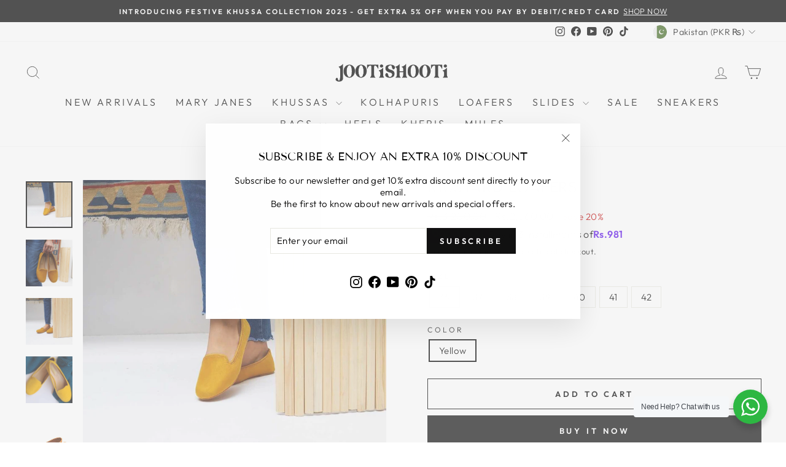

--- FILE ---
content_type: text/html; charset=utf-8
request_url: https://jootishooti.com/collections/loafers-1/products/mustard-loafers?variant=42597636341929
body_size: 81435
content:
<!doctype html>
<html class="no-js" lang="en" dir="ltr">
<head>
  <!-- Google Tag Manager -->
<script async crossorigin fetchpriority="high" src="/cdn/shopifycloud/importmap-polyfill/es-modules-shim.2.4.0.js"></script>
<script>(function(w,d,s,l,i){w[l]=w[l]||[];w[l].push({'gtm.start':
new Date().getTime(),event:'gtm.js'});var f=d.getElementsByTagName(s)[0],
j=d.createElement(s),dl=l!='dataLayer'?'&l='+l:'';j.async=true;j.src=
'https://www.googletagmanager.com/gtm.js?id='+i+dl;f.parentNode.insertBefore(j,f);
})(window,document,'script','dataLayer','GTM-KHGJG8X');</script>
<!-- End Google Tag Manager -->
  <meta charset="utf-8">
  <meta http-equiv="X-UA-Compatible" content="IE=edge,chrome=1">
  <meta name="viewport" content="width=device-width,initial-scale=1">
  <meta name="theme-color" content="#111111">
  <link rel="canonical" href="https://jootishooti.com/products/mustard-loafers">
  <link rel="preconnect" href="https://cdn.shopify.com" crossorigin>
  <link rel="preconnect" href="https://fonts.shopifycdn.com" crossorigin>
  <link rel="dns-prefetch" href="https://productreviews.shopifycdn.com">
  <link rel="dns-prefetch" href="https://ajax.googleapis.com">
  <link rel="dns-prefetch" href="https://maps.googleapis.com">
  <link rel="dns-prefetch" href="https://maps.gstatic.com"><link rel="shortcut icon" href="//jootishooti.com/cdn/shop/files/j2_32x32.png?v=1755520414" type="image/png" /><title>Mustard Loafers
&ndash; Jooti Shooti
</title>
<meta name="description" content="Hand-crafted loafers, a JootiShooti best-seller, is perfect duo of style and comfort. -Upper: Suede-Sole: Vegan Leather and Cushioned in-sole- Anti-slip soleHandcrafted in Pakistan. All our pairs are sourced and crafted in Pakistan by a team of artisans. Care: Super easy to clean! Wipe with a slightly damp cloth to cle"><meta property="og:site_name" content="Jooti Shooti">
  <meta property="og:url" content="https://jootishooti.com/products/mustard-loafers">
  <meta property="og:title" content="Mustard Loafers">
  <meta property="og:type" content="product">
  <meta property="og:description" content="Hand-crafted loafers, a JootiShooti best-seller, is perfect duo of style and comfort. -Upper: Suede-Sole: Vegan Leather and Cushioned in-sole- Anti-slip soleHandcrafted in Pakistan. All our pairs are sourced and crafted in Pakistan by a team of artisans. Care: Super easy to clean! Wipe with a slightly damp cloth to cle"><meta property="og:image" content="http://jootishooti.com/cdn/shop/files/yellow2_8dc2d780-f7e1-459e-8bee-5ca42cb3c1fb.jpg?v=1746442976">
    <meta property="og:image:secure_url" content="https://jootishooti.com/cdn/shop/files/yellow2_8dc2d780-f7e1-459e-8bee-5ca42cb3c1fb.jpg?v=1746442976">
    <meta property="og:image:width" content="1080">
    <meta property="og:image:height" content="1080"><meta name="twitter:site" content="@">
  <meta name="twitter:card" content="summary_large_image">
  <meta name="twitter:title" content="Mustard Loafers">
  <meta name="twitter:description" content="Hand-crafted loafers, a JootiShooti best-seller, is perfect duo of style and comfort. -Upper: Suede-Sole: Vegan Leather and Cushioned in-sole- Anti-slip soleHandcrafted in Pakistan. All our pairs are sourced and crafted in Pakistan by a team of artisans. Care: Super easy to clean! Wipe with a slightly damp cloth to cle">
<script type="importmap">
{
  "imports": {
    "element.base-media": "//jootishooti.com/cdn/shop/t/32/assets/element.base-media.js?v=61305152781971747521767877036",
    "element.image.parallax": "//jootishooti.com/cdn/shop/t/32/assets/element.image.parallax.js?v=59188309605188605141767877036",
    "element.model": "//jootishooti.com/cdn/shop/t/32/assets/element.model.js?v=104979259955732717291767877037",
    "element.quantity-selector": "//jootishooti.com/cdn/shop/t/32/assets/element.quantity-selector.js?v=68208048201360514121767877037",
    "element.text.rte": "//jootishooti.com/cdn/shop/t/32/assets/element.text.rte.js?v=28194737298593644281767877037",
    "element.video": "//jootishooti.com/cdn/shop/t/32/assets/element.video.js?v=110560105447302630031767877038",
    "is-land": "//jootishooti.com/cdn/shop/t/32/assets/is-land.min.js?v=92343381495565747271767877069",
    "util.misc": "//jootishooti.com/cdn/shop/t/32/assets/util.misc.js?v=117964846174238173191767877082",
    "util.product-loader": "//jootishooti.com/cdn/shop/t/32/assets/util.product-loader.js?v=71947287259713254281767877082",
    "util.resource-loader": "//jootishooti.com/cdn/shop/t/32/assets/util.resource-loader.js?v=81301169148003274841767877083",
    "vendor.in-view": "//jootishooti.com/cdn/shop/t/32/assets/vendor.in-view.js?v=126891093837844970591767877084"
  }
}
</script><script type="module" src="//jootishooti.com/cdn/shop/t/32/assets/is-land.min.js?v=92343381495565747271767877069"></script>
<style data-shopify>@font-face {
  font-family: "Tenor Sans";
  font-weight: 400;
  font-style: normal;
  font-display: swap;
  src: url("//jootishooti.com/cdn/fonts/tenor_sans/tenorsans_n4.966071a72c28462a9256039d3e3dc5b0cf314f65.woff2") format("woff2"),
       url("//jootishooti.com/cdn/fonts/tenor_sans/tenorsans_n4.2282841d948f9649ba5c3cad6ea46df268141820.woff") format("woff");
}

  @font-face {
  font-family: Outfit;
  font-weight: 300;
  font-style: normal;
  font-display: swap;
  src: url("//jootishooti.com/cdn/fonts/outfit/outfit_n3.8c97ae4c4fac7c2ea467a6dc784857f4de7e0e37.woff2") format("woff2"),
       url("//jootishooti.com/cdn/fonts/outfit/outfit_n3.b50a189ccde91f9bceee88f207c18c09f0b62a7b.woff") format("woff");
}


  @font-face {
  font-family: Outfit;
  font-weight: 600;
  font-style: normal;
  font-display: swap;
  src: url("//jootishooti.com/cdn/fonts/outfit/outfit_n6.dfcbaa80187851df2e8384061616a8eaa1702fdc.woff2") format("woff2"),
       url("//jootishooti.com/cdn/fonts/outfit/outfit_n6.88384e9fc3e36038624caccb938f24ea8008a91d.woff") format("woff");
}

  
  
</style><link href="//jootishooti.com/cdn/shop/t/32/assets/theme.css?v=26895080566378428591769771335" rel="stylesheet" type="text/css" media="all" />
<style data-shopify>:root {
    --typeHeaderPrimary: "Tenor Sans";
    --typeHeaderFallback: sans-serif;
    --typeHeaderSize: 28px;
    --typeHeaderWeight: 400;
    --typeHeaderLineHeight: 1;
    --typeHeaderSpacing: 0.0em;

    --typeBasePrimary:Outfit;
    --typeBaseFallback:sans-serif;
    --typeBaseSize: 15px;
    --typeBaseWeight: 300;
    --typeBaseSpacing: 0.025em;
    --typeBaseLineHeight: 1.3;
    --typeBaselineHeightMinus01: 1.2;

    --typeCollectionTitle: 20px;

    --iconWeight: 2px;
    --iconLinecaps: miter;

    
        --buttonRadius: 0;
    

    --colorGridOverlayOpacity: 0.1;
    --colorAnnouncement: #000000;
    --colorAnnouncementText: #ffffff;

    --colorBody: #ffffff;
    --colorBodyAlpha05: rgba(255, 255, 255, 0.05);
    --colorBodyDim: #f2f2f2;
    --colorBodyLightDim: #fafafa;
    --colorBodyMediumDim: #f5f5f5;


    --colorBorder: #e8e8e1;

    --colorBtnPrimary: #111111;
    --colorBtnPrimaryLight: #2b2b2b;
    --colorBtnPrimaryDim: #040404;
    --colorBtnPrimaryText: #ffffff;

    --colorCartDot: #ff4f33;

    --colorDrawers: #ffffff;
    --colorDrawersDim: #f2f2f2;
    --colorDrawerBorder: #e8e8e1;
    --colorDrawerText: #000000;
    --colorDrawerTextDark: #000000;
    --colorDrawerButton: #111111;
    --colorDrawerButtonText: #ffffff;

    --colorFooter: #ffffff;
    --colorFooterText: #000000;
    --colorFooterTextAlpha01: #000000;

    --colorGridOverlay: #000000;
    --colorGridOverlayOpacity: 0.1;

    --colorHeaderTextAlpha01: rgba(0, 0, 0, 0.1);

    --colorHeroText: #ffffff;

    --colorSmallImageBg: #ffffff;
    --colorLargeImageBg: #0f0f0f;

    --colorImageOverlay: #000000;
    --colorImageOverlayOpacity: 0.1;
    --colorImageOverlayTextShadow: 0.2;

    --colorLink: #000000;

    --colorModalBg: rgba(230, 230, 230, 0.6);

    --colorNav: #ffffff;
    --colorNavText: #000000;

    --colorPrice: #1c1d1d;

    --colorSaleTag: #1c1d1d;
    --colorSaleTagText: #ffffff;

    --colorTextBody: #000000;
    --colorTextBodyAlpha015: rgba(0, 0, 0, 0.15);
    --colorTextBodyAlpha005: rgba(0, 0, 0, 0.05);
    --colorTextBodyAlpha008: rgba(0, 0, 0, 0.08);
    --colorTextSavings: #C20000;

    --urlIcoSelect: url(//jootishooti.com/cdn/shop/t/32/assets/ico-select.svg);
    --urlIcoSelectFooter: url(//jootishooti.com/cdn/shop/t/32/assets/ico-select-footer.svg);
    --urlIcoSelectWhite: url(//jootishooti.com/cdn/shop/t/32/assets/ico-select-white.svg);

    --grid-gutter: 17px;
    --drawer-gutter: 20px;

    --sizeChartMargin: 25px 0;
    --sizeChartIconMargin: 5px;

    --newsletterReminderPadding: 40px;

    /*Shop Pay Installments*/
    --color-body-text: #000000;
    --color-body: #ffffff;
    --color-bg: #ffffff;
    }

    .placeholder-content {
    background-image: linear-gradient(100deg, #ffffff 40%, #f7f7f7 63%, #ffffff 79%);
    }</style><script>
    document.documentElement.className = document.documentElement.className.replace('no-js', 'js');

    window.theme = window.theme || {};
    theme.routes = {
      home: "/",
      cart: "/cart.js",
      cartPage: "/cart",
      cartAdd: "/cart/add.js",
      cartChange: "/cart/change.js",
      search: "/search",
      predictiveSearch: "/search/suggest"
    };
    theme.strings = {
      soldOut: "Sold Out",
      unavailable: "Unavailable",
      inStockLabel: "In stock, ready to ship",
      oneStockLabel: "Low stock - [count] item left",
      otherStockLabel: "Low stock - [count] items left",
      willNotShipUntil: "Ready to ship [date]",
      willBeInStockAfter: "Back in stock [date]",
      waitingForStock: "Backordered, shipping soon",
      savePrice: "Save [saved_amount]",
      cartEmpty: "Your cart is currently empty.",
      cartTermsConfirmation: "You must agree with the terms and conditions of sales to check out",
      searchCollections: "Collections",
      searchPages: "Pages",
      searchArticles: "Articles",
      productFrom: "from ",
      maxQuantity: "You can only have [quantity] of [title] in your cart."
    };
    theme.settings = {
      cartType: "drawer",
      isCustomerTemplate: false,
      moneyFormat: "\u003cspan class=money\u003eRs.{{amount}}\u003c\/span\u003e",
      saveType: "percent",
      productImageSize: "square",
      productImageCover: false,
      predictiveSearch: true,
      predictiveSearchType: null,
      predictiveSearchVendor: false,
      predictiveSearchPrice: true,
      quickView: true,
      themeName: 'Impulse',
      themeVersion: "8.1.0"
    };
  </script>

  <script>window.performance && window.performance.mark && window.performance.mark('shopify.content_for_header.start');</script><meta name="google-site-verification" content="1pXlcufj4-LHLGJQQ0vUsAGC4nTIMOf-8LtMiuryq1U">
<meta name="facebook-domain-verification" content="tsv5n80cr1m7ocm9qzcodkgdwvd3hk">
<meta id="shopify-digital-wallet" name="shopify-digital-wallet" content="/55360651433/digital_wallets/dialog">
<link rel="alternate" type="application/json+oembed" href="https://jootishooti.com/products/mustard-loafers.oembed">
<script async="async" src="/checkouts/internal/preloads.js?locale=en-PK"></script>
<script id="shopify-features" type="application/json">{"accessToken":"1a42a9807ce88a67d4b8c57ec62cf8e2","betas":["rich-media-storefront-analytics"],"domain":"jootishooti.com","predictiveSearch":true,"shopId":55360651433,"locale":"en"}</script>
<script>var Shopify = Shopify || {};
Shopify.shop = "jooti-shooti.myshopify.com";
Shopify.locale = "en";
Shopify.currency = {"active":"PKR","rate":"1.0"};
Shopify.country = "PK";
Shopify.theme = {"name":"1 Grid On Mobile","id":148971978921,"schema_name":"Impulse","schema_version":"8.1.0","theme_store_id":857,"role":"main"};
Shopify.theme.handle = "null";
Shopify.theme.style = {"id":null,"handle":null};
Shopify.cdnHost = "jootishooti.com/cdn";
Shopify.routes = Shopify.routes || {};
Shopify.routes.root = "/";</script>
<script type="module">!function(o){(o.Shopify=o.Shopify||{}).modules=!0}(window);</script>
<script>!function(o){function n(){var o=[];function n(){o.push(Array.prototype.slice.apply(arguments))}return n.q=o,n}var t=o.Shopify=o.Shopify||{};t.loadFeatures=n(),t.autoloadFeatures=n()}(window);</script>
<script id="shop-js-analytics" type="application/json">{"pageType":"product"}</script>
<script defer="defer" async type="module" src="//jootishooti.com/cdn/shopifycloud/shop-js/modules/v2/client.init-shop-cart-sync_BN7fPSNr.en.esm.js"></script>
<script defer="defer" async type="module" src="//jootishooti.com/cdn/shopifycloud/shop-js/modules/v2/chunk.common_Cbph3Kss.esm.js"></script>
<script defer="defer" async type="module" src="//jootishooti.com/cdn/shopifycloud/shop-js/modules/v2/chunk.modal_DKumMAJ1.esm.js"></script>
<script type="module">
  await import("//jootishooti.com/cdn/shopifycloud/shop-js/modules/v2/client.init-shop-cart-sync_BN7fPSNr.en.esm.js");
await import("//jootishooti.com/cdn/shopifycloud/shop-js/modules/v2/chunk.common_Cbph3Kss.esm.js");
await import("//jootishooti.com/cdn/shopifycloud/shop-js/modules/v2/chunk.modal_DKumMAJ1.esm.js");

  window.Shopify.SignInWithShop?.initShopCartSync?.({"fedCMEnabled":true,"windoidEnabled":true});

</script>
<script>(function() {
  var isLoaded = false;
  function asyncLoad() {
    if (isLoaded) return;
    isLoaded = true;
    var urls = ["https:\/\/storage.nfcube.com\/instafeed-089e0773fabbd89368dee4e540e43459.js?shop=jooti-shooti.myshopify.com","https:\/\/ignite-gk.com\/giftkarte\/validate-script?shop=jooti-shooti.myshopify.com"];
    for (var i = 0; i < urls.length; i++) {
      var s = document.createElement('script');
      s.type = 'text/javascript';
      s.async = true;
      s.src = urls[i];
      var x = document.getElementsByTagName('script')[0];
      x.parentNode.insertBefore(s, x);
    }
  };
  if(window.attachEvent) {
    window.attachEvent('onload', asyncLoad);
  } else {
    window.addEventListener('load', asyncLoad, false);
  }
})();</script>
<script id="__st">var __st={"a":55360651433,"offset":18000,"reqid":"04e4e3db-24fa-4f0b-956a-2d833d4fee15-1770022581","pageurl":"jootishooti.com\/collections\/loafers-1\/products\/mustard-loafers?variant=42597636341929","u":"aa40d06cffda","p":"product","rtyp":"product","rid":7605175681193};</script>
<script>window.ShopifyPaypalV4VisibilityTracking = true;</script>
<script id="captcha-bootstrap">!function(){'use strict';const t='contact',e='account',n='new_comment',o=[[t,t],['blogs',n],['comments',n],[t,'customer']],c=[[e,'customer_login'],[e,'guest_login'],[e,'recover_customer_password'],[e,'create_customer']],r=t=>t.map((([t,e])=>`form[action*='/${t}']:not([data-nocaptcha='true']) input[name='form_type'][value='${e}']`)).join(','),a=t=>()=>t?[...document.querySelectorAll(t)].map((t=>t.form)):[];function s(){const t=[...o],e=r(t);return a(e)}const i='password',u='form_key',d=['recaptcha-v3-token','g-recaptcha-response','h-captcha-response',i],f=()=>{try{return window.sessionStorage}catch{return}},m='__shopify_v',_=t=>t.elements[u];function p(t,e,n=!1){try{const o=window.sessionStorage,c=JSON.parse(o.getItem(e)),{data:r}=function(t){const{data:e,action:n}=t;return t[m]||n?{data:e,action:n}:{data:t,action:n}}(c);for(const[e,n]of Object.entries(r))t.elements[e]&&(t.elements[e].value=n);n&&o.removeItem(e)}catch(o){console.error('form repopulation failed',{error:o})}}const l='form_type',E='cptcha';function T(t){t.dataset[E]=!0}const w=window,h=w.document,L='Shopify',v='ce_forms',y='captcha';let A=!1;((t,e)=>{const n=(g='f06e6c50-85a8-45c8-87d0-21a2b65856fe',I='https://cdn.shopify.com/shopifycloud/storefront-forms-hcaptcha/ce_storefront_forms_captcha_hcaptcha.v1.5.2.iife.js',D={infoText:'Protected by hCaptcha',privacyText:'Privacy',termsText:'Terms'},(t,e,n)=>{const o=w[L][v],c=o.bindForm;if(c)return c(t,g,e,D).then(n);var r;o.q.push([[t,g,e,D],n]),r=I,A||(h.body.append(Object.assign(h.createElement('script'),{id:'captcha-provider',async:!0,src:r})),A=!0)});var g,I,D;w[L]=w[L]||{},w[L][v]=w[L][v]||{},w[L][v].q=[],w[L][y]=w[L][y]||{},w[L][y].protect=function(t,e){n(t,void 0,e),T(t)},Object.freeze(w[L][y]),function(t,e,n,w,h,L){const[v,y,A,g]=function(t,e,n){const i=e?o:[],u=t?c:[],d=[...i,...u],f=r(d),m=r(i),_=r(d.filter((([t,e])=>n.includes(e))));return[a(f),a(m),a(_),s()]}(w,h,L),I=t=>{const e=t.target;return e instanceof HTMLFormElement?e:e&&e.form},D=t=>v().includes(t);t.addEventListener('submit',(t=>{const e=I(t);if(!e)return;const n=D(e)&&!e.dataset.hcaptchaBound&&!e.dataset.recaptchaBound,o=_(e),c=g().includes(e)&&(!o||!o.value);(n||c)&&t.preventDefault(),c&&!n&&(function(t){try{if(!f())return;!function(t){const e=f();if(!e)return;const n=_(t);if(!n)return;const o=n.value;o&&e.removeItem(o)}(t);const e=Array.from(Array(32),(()=>Math.random().toString(36)[2])).join('');!function(t,e){_(t)||t.append(Object.assign(document.createElement('input'),{type:'hidden',name:u})),t.elements[u].value=e}(t,e),function(t,e){const n=f();if(!n)return;const o=[...t.querySelectorAll(`input[type='${i}']`)].map((({name:t})=>t)),c=[...d,...o],r={};for(const[a,s]of new FormData(t).entries())c.includes(a)||(r[a]=s);n.setItem(e,JSON.stringify({[m]:1,action:t.action,data:r}))}(t,e)}catch(e){console.error('failed to persist form',e)}}(e),e.submit())}));const S=(t,e)=>{t&&!t.dataset[E]&&(n(t,e.some((e=>e===t))),T(t))};for(const o of['focusin','change'])t.addEventListener(o,(t=>{const e=I(t);D(e)&&S(e,y())}));const B=e.get('form_key'),M=e.get(l),P=B&&M;t.addEventListener('DOMContentLoaded',(()=>{const t=y();if(P)for(const e of t)e.elements[l].value===M&&p(e,B);[...new Set([...A(),...v().filter((t=>'true'===t.dataset.shopifyCaptcha))])].forEach((e=>S(e,t)))}))}(h,new URLSearchParams(w.location.search),n,t,e,['guest_login'])})(!0,!0)}();</script>
<script integrity="sha256-4kQ18oKyAcykRKYeNunJcIwy7WH5gtpwJnB7kiuLZ1E=" data-source-attribution="shopify.loadfeatures" defer="defer" src="//jootishooti.com/cdn/shopifycloud/storefront/assets/storefront/load_feature-a0a9edcb.js" crossorigin="anonymous"></script>
<script data-source-attribution="shopify.dynamic_checkout.dynamic.init">var Shopify=Shopify||{};Shopify.PaymentButton=Shopify.PaymentButton||{isStorefrontPortableWallets:!0,init:function(){window.Shopify.PaymentButton.init=function(){};var t=document.createElement("script");t.src="https://jootishooti.com/cdn/shopifycloud/portable-wallets/latest/portable-wallets.en.js",t.type="module",document.head.appendChild(t)}};
</script>
<script data-source-attribution="shopify.dynamic_checkout.buyer_consent">
  function portableWalletsHideBuyerConsent(e){var t=document.getElementById("shopify-buyer-consent"),n=document.getElementById("shopify-subscription-policy-button");t&&n&&(t.classList.add("hidden"),t.setAttribute("aria-hidden","true"),n.removeEventListener("click",e))}function portableWalletsShowBuyerConsent(e){var t=document.getElementById("shopify-buyer-consent"),n=document.getElementById("shopify-subscription-policy-button");t&&n&&(t.classList.remove("hidden"),t.removeAttribute("aria-hidden"),n.addEventListener("click",e))}window.Shopify?.PaymentButton&&(window.Shopify.PaymentButton.hideBuyerConsent=portableWalletsHideBuyerConsent,window.Shopify.PaymentButton.showBuyerConsent=portableWalletsShowBuyerConsent);
</script>
<script>
  function portableWalletsCleanup(e){e&&e.src&&console.error("Failed to load portable wallets script "+e.src);var t=document.querySelectorAll("shopify-accelerated-checkout .shopify-payment-button__skeleton, shopify-accelerated-checkout-cart .wallet-cart-button__skeleton"),e=document.getElementById("shopify-buyer-consent");for(let e=0;e<t.length;e++)t[e].remove();e&&e.remove()}function portableWalletsNotLoadedAsModule(e){e instanceof ErrorEvent&&"string"==typeof e.message&&e.message.includes("import.meta")&&"string"==typeof e.filename&&e.filename.includes("portable-wallets")&&(window.removeEventListener("error",portableWalletsNotLoadedAsModule),window.Shopify.PaymentButton.failedToLoad=e,"loading"===document.readyState?document.addEventListener("DOMContentLoaded",window.Shopify.PaymentButton.init):window.Shopify.PaymentButton.init())}window.addEventListener("error",portableWalletsNotLoadedAsModule);
</script>

<script type="module" src="https://jootishooti.com/cdn/shopifycloud/portable-wallets/latest/portable-wallets.en.js" onError="portableWalletsCleanup(this)" crossorigin="anonymous"></script>
<script nomodule>
  document.addEventListener("DOMContentLoaded", portableWalletsCleanup);
</script>

<script id='scb4127' type='text/javascript' async='' src='https://jootishooti.com/cdn/shopifycloud/privacy-banner/storefront-banner.js'></script><link id="shopify-accelerated-checkout-styles" rel="stylesheet" media="screen" href="https://jootishooti.com/cdn/shopifycloud/portable-wallets/latest/accelerated-checkout-backwards-compat.css" crossorigin="anonymous">
<style id="shopify-accelerated-checkout-cart">
        #shopify-buyer-consent {
  margin-top: 1em;
  display: inline-block;
  width: 100%;
}

#shopify-buyer-consent.hidden {
  display: none;
}

#shopify-subscription-policy-button {
  background: none;
  border: none;
  padding: 0;
  text-decoration: underline;
  font-size: inherit;
  cursor: pointer;
}

#shopify-subscription-policy-button::before {
  box-shadow: none;
}

      </style>

<script>window.performance && window.performance.mark && window.performance.mark('shopify.content_for_header.end');</script>

  <style data-shopify>
    :root {
      /* Root Variables */
      /* ========================= */
      --root-color-primary: #000000;
      --color-primary: #000000;
      --root-color-secondary: #ffffff;
      --color-secondary: #ffffff;
      --color-sale-tag: #1c1d1d;
      --color-sale-tag-text: #ffffff;
      --layout-section-padding-block: 3rem;
      --layout-section-padding-inline--md: 40px;
      --layout-section-max-inline-size: 1420px; 


      /* Text */
      /* ========================= */
      
      /* Body Font Styles */
      --element-text-font-family--body: Outfit;
      --element-text-font-family-fallback--body: sans-serif;
      --element-text-font-weight--body: 300;
      --element-text-letter-spacing--body: 0.025em;
      --element-text-text-transform--body: none;

      /* Body Font Sizes */
      --element-text-font-size--body: initial;
      --element-text-font-size--body-xs: 11px;
      --element-text-font-size--body-sm: 13px;
      --element-text-font-size--body-md: 15px;
      --element-text-font-size--body-lg: 17px;
      
      /* Body Line Heights */
      --element-text-line-height--body: 1.3;

      /* Heading Font Styles */
      --element-text-font-family--heading: "Tenor Sans";
      --element-text-font-family-fallback--heading: sans-serif;
      --element-text-font-weight--heading: 400;
      --element-text-letter-spacing--heading: 0.0em;
      
      
      --element-text-text-transform--heading: uppercase;
       
      
      
      /* Heading Font Sizes */
      --element-text-font-size--heading-2xl: 44px;
      --element-text-font-size--heading-xl: 28px;
      --element-text-font-size--heading-lg: 22px;
      --element-text-font-size--heading-md: 20px;
      --element-text-font-size--heading-sm: 14px;
      --element-text-font-size--heading-xs: 12px;
      
      /* Heading Line Heights */
      --element-text-line-height--heading: 1;

      /* Buttons */
      /* ========================= */
      
          --element-button-radius: 0;
      

      --element-button-padding-block: 12px;
      --element-button-text-transform: uppercase;
      --element-button-font-weight: 800;
      --element-button-font-size: max(calc(var(--typeBaseSize) - 4px), 13px);
      --element-button-letter-spacing: .3em;

      /* Base Color Variables */
      --element-button-color-primary: #111111;
      --element-button-color-secondary: #ffffff;
      --element-button-shade-border: 100%;

      /* Hover State Variables */
      --element-button-shade-background--hover: 0%;
      --element-button-shade-border--hover: 100%;

      /* Focus State Variables */
      --element-button-color-focus: var(--color-focus);

      /* Inputs */
      /* ========================= */
      
          --element-icon-radius: 0;
      

      --element-input-font-size: var(--element-text-font-size--body-sm);
      --element-input-box-shadow-shade: 100%;

      /* Hover State Variables */
      --element-input-background-shade--hover: 0%;
      --element-input-box-shadow-spread-radius--hover: 1px;
    }

    @media only screen and (max-width: 768px) {
      :root {
        --element-button-font-size: max(calc(var(--typeBaseSize) - 5px), 11px);
      }
    }

    .element-radio {
        &:has(input[type='radio']:checked) {
          --element-button-color: var(--element-button-color-secondary);
        }
    }

    /* ATC Button Overrides */
    /* ========================= */

    .element-button[type="submit"],
    .element-button[type="submit"] .element-text,
    .element-button--shopify-payment-wrapper button {
      --element-button-padding-block: 13px;
      --element-button-padding-inline: 20px;
      --element-button-line-height: 1.42;
      --_font-size--body-md: var(--element-button-font-size);

      line-height: 1.42 !important;
    }

    /* When dynamic checkout is enabled */
    product-form:has(.element-button--shopify-payment-wrapper) {
      --element-button-color: #000000;

      .element-button[type="submit"],
      .element-button--shopify-payment-wrapper button {
        min-height: 50px !important;
      }

      .shopify-payment-button {
        margin: 0;
      }
    }

    /* Hover animation for non-angled buttons */
    body:not([data-button_style='angled']) .element-button[type="submit"] {
      position: relative;
      overflow: hidden;

      &:after {
        content: '';
        position: absolute;
        top: 0;
        left: 150%;
        width: 200%;
        height: 100%;
        transform: skewX(-20deg);
        background-image: linear-gradient(to right,transparent, rgba(255,255,255,.25),transparent);
      }

      &:hover:after {
        animation: shine 0.75s cubic-bezier(0.01, 0.56, 1, 1);
      }
    }

    /* ANGLED STYLE - ATC Button Overrides */
    /* ========================= */
    
    [data-button_style='angled'] {
      --element-button-shade-background--active: var(--element-button-shade-background);
      --element-button-shade-border--active: var(--element-button-shade-border);

      .element-button[type="submit"] {
        --_box-shadow: none;

        position: relative;
        max-width: 94%;
        border-top: 1px solid #111111;
        border-bottom: 1px solid #111111;
        
        &:before,
        &:after {
          content: '';
          position: absolute;
          display: block;
          top: -1px;
          bottom: -1px;
          width: 20px;
          transform: skewX(-12deg);
          background-color: #111111;
        }
        
        &:before {
          left: -6px;
        }
        
        &:after {
          right: -6px;
        }
      }

      /* When dynamic checkout is enabled */
      product-form:has(.element-button--shopify-payment-wrapper) {
        .element-button[type="submit"]:before,
        .element-button[type="submit"]:after {
          background-color: color-mix(in srgb,var(--_color-text) var(--_shade-background),var(--_color-background));
          border-top: 1px solid #111111;
          border-bottom: 1px solid #111111;
        }

        .element-button[type="submit"]:before {
          border-left: 1px solid #111111;
        }
        
        .element-button[type="submit"]:after {
          border-right: 1px solid #111111;
        }
      }

      .element-button--shopify-payment-wrapper {
        --_color-background: #111111;

        button:hover,
        button:before,
        button:after {
          background-color: color-mix(in srgb,var(--_color-text) var(--_shade-background),var(--_color-background)) !important;
        }

        button:not(button:focus-visible) {
          box-shadow: none !important;
        }
      }
    }
  </style>

  <script src="//jootishooti.com/cdn/shop/t/32/assets/vendor-scripts-v11.js" defer="defer"></script><link rel="stylesheet" href="//jootishooti.com/cdn/shop/t/32/assets/country-flags.css"><script src="//jootishooti.com/cdn/shop/t/32/assets/theme.js?v=133911389451858777711767877082" defer="defer"></script>
  
  
  <link href="//jootishooti.com/cdn/shop/t/32/assets/baadmay-styles.css?v=140033843189599975811767877035" as="style" type="text/css" rel="preload">
  <link rel="stylesheet" href="//jootishooti.com/cdn/shop/t/32/assets/baadmay-styles.css?v=140033843189599975811767877035">

  <link href="//jootishooti.com/cdn/shop/t/32/assets/baadmay-scripts.js?v=109043877309651107431767877034" as="script" type="text/javascript" rel="preload">
  <script src="//jootishooti.com/cdn/shop/t/32/assets/baadmay-scripts.js?v=109043877309651107431767877034" defer></script>
  
<!-- BEGIN app block: shopify://apps/seolab-seo-optimizer/blocks/app_embed/faf700f6-3b71-45c3-86d4-83ea9f7d9216 -->

<script type="application/ld+json">
    [
        
        
        
            {
                "@context": "http://schema.org",
                "@type": "BreadcrumbList",
                "itemListElement": [
                    {
                        "@type": "ListItem",
                        "position": 1,
                        "item": {
                            "@type": "WebPage",
                            "@id": "https://jootishooti.com",
                            "name": "Jooti Shooti Home"
                        }
                    }
                    
                    
                ]
            }
            
        
        
        
        
        
        
        
        
        
        
        
        
        
        
        
        
        
        
    ]
</script>



<script type="text/javascript">
    document.addEventListener("DOMContentLoaded",function(e){var n=window.location.href;if(n.indexOf("#seotid")>-1){var t=n.split("#seotid");let o=new Headers;o.append("Content-Type","application/json");let p=new FormData;p.append("shop","jooti-shooti.myshopify.com"),p.append("tid",t[1]),p.append("type","add_traffic"),fetch("/apps/seo-lab",{method:"POST",headers:{Accept:"application/json"},body:p}).then(e=>e.json()).then(e=>{window.history.replaceState({}, '', t[0])})}else fetch(n,{method:"HEAD"}).then(e=>{if(404===e.status){var t=n.split(window.location.origin);let o=new FormData;o.append("shop","jooti-shooti.myshopify.com"),o.append("url",t[1]),o.append("type","url_recieve"),fetch("/apps/seo-lab",{method:"POST",headers:{Accept:"application/json"},body:o}).then(e=>e.json()).then(e=>{e.success&&(window.location.href=window.location.origin+e.target)})}})});
</script>



<script type="text/javascript">
    let St,Se,Sn,So,Si,Sa=null,Ss=65,Sc=new Set;const r=1111;function d(St){So=performance.now();const Se=St.target.closest("a");Fm(Se)&&p(Se.href,"high")}function u(St){if(performance.now()-So<r)return;if(!("closest"in St.target))return;const Se=St.target.closest("a");Fm(Se)&&(Se.addEventListener("mouseout",f,{passive:!0}),Si=setTimeout(()=>{p(Se.href,"high"),Si=void 0},Ss))}function l(St){const Se=St.target.closest("a");Fm(Se)&&p(Se.href,"high")}function f(St){St.relatedTarget&&St.target.closest("a")==St.relatedTarget.closest("a")||Si&&(clearTimeout(Si),Si=void 0)}function h(St){if(performance.now()-So<r)return;const Se=St.target.closest("a");if(St.which>1||St.metaKey||St.ctrlKey)return;if(!Se)return;Se.addEventListener("click",function(St){1337!=St.detail&&St.preventDefault()},{capture:!0,passive:!1,once:!0});const Sn=new MouseEvent("click",{view:window,bubbles:!0,cancelable:!1,detail:1337});Se.dispatchEvent(Sn)}function Fm(So){if(So&&So.href&&(!Sn||"instant"in So.dataset)){if(So.origin!=location.origin){if(!(Se||"instant"in So.dataset)||!Sa)return}if(["http:","https:"].includes(So.protocol)&&("http:"!=So.protocol||"https:"!=location.protocol)&&(St||!So.search||"instant"in So.dataset)&&!(So.hash&&So.pathname+So.search==location.pathname+location.search||"noInstant"in So.dataset))return!0}}function p(St,Se="auto"){if(Sc.has(St))return;const Sn=document.createElement("link");Sn.rel="prefetch",Sn.href=St,Sn.fetchPriority=Se,Sn.as="document",document.head.appendChild(Sn),Sc.add(St)}!function(){if(!document.createElement("link").relList.supports("prefetch"))return;const So="instantVaryAccept"in document.body.dataset||"Shopify"in window,Si=navigator.userAgent.indexOf("Chrome/");Si>-1&&(Sa=parseInt(navigator.userAgent.substring(Si+"Chrome/".length)));if(So&&Sa&&Sa<110)return;const Sc="instantMousedownShortcut"in document.body.dataset;St="instantAllowQueryString"in document.body.dataset,Se="instantAllowExternalLinks"in document.body.dataset,Sn="instantWhitelist"in document.body.dataset;const r={capture:!0,passive:!0};let f=!1,v=!1,g=!1;if("instantIntensity"in document.body.dataset){const St=document.body.dataset.instantIntensity;if(St.startsWith("mousedown"))f=!0,"mousedown-only"==St&&(v=!0);else if(St.startsWith("viewport")){const Se=navigator.connection&&navigator.connection.saveData,Sn=navigator.connection&&navigator.connection.effectiveType&&navigator.connection.effectiveType.includes("2g");Se||Sn||("viewport"==St?document.documentElement.clientWidth*document.documentElement.clientHeight<45e4&&(g=!0):"viewport-all"==St&&(g=!0))}else{const Se=parseInt(St);isNaN(Se)||(Ss=Se)}}v||document.addEventListener("touchstart",d,r);f?Sc||document.addEventListener("mousedown",l,r):document.addEventListener("mouseover",u,r);Sc&&document.addEventListener("mousedown",h,r);if(g){let St=window.requestIdleCallback;St||(St=(St=>{St()})),St(function(){const St=new IntersectionObserver(Se=>{Se.forEach(Se=>{if(Se.isIntersecting){const Sn=Se.target;St.unobserve(Sn),p(Sn.href)}})});document.querySelectorAll("a").forEach(Se=>{Fm(Se)&&St.observe(Se)})},{timeout:1500})}}();
</script>



<script type="text/javascript">
    window.addEventListener('DOMContentLoaded',function(){const styles=document.createElement('style');styles.textContent='.hideImg{opacity:0;}img[class*="lazyload"],.lazyloaded,.showImg{transition:all 0.5s;}';document.head.appendChild(styles);function lazyLoad(){let lazyImages=document.querySelectorAll('img');for(let i=0;i<lazyImages.length;i++){let img=lazyImages[i];if(img.classList.contains('showImg')||img.className.indexOf('lazyload')>-1){continue}else{img.classList.add('hideImg');}if(!Boolean(img.getAttribute('data-src'))){img.setAttribute('data-src',img.src)}if(!Boolean(img.getAttribute('data-srcset'))){img.setAttribute('data-srcset',img.srcset)}let bound=img.getBoundingClientRect();if(bound.top<=window.innerHeight){img.setAttribute('srcset',img.getAttribute('data-srcset'));img.setAttribute('src',img.getAttribute('data-src'));img.classList.remove('hideImg');img.classList.add('showImg');}else{img.removeAttribute('srcset');img.removeAttribute('src');}}}lazyLoad();window.addEventListener('scroll',lazyLoad);window.addEventListener('resize',lazyLoad);setInterval(()=>{lazyLoad()},1000);});
</script>


<!-- END app block --><!-- BEGIN app block: shopify://apps/judge-me-reviews/blocks/judgeme_core/61ccd3b1-a9f2-4160-9fe9-4fec8413e5d8 --><!-- Start of Judge.me Core -->






<link rel="dns-prefetch" href="https://cdnwidget.judge.me">
<link rel="dns-prefetch" href="https://cdn.judge.me">
<link rel="dns-prefetch" href="https://cdn1.judge.me">
<link rel="dns-prefetch" href="https://api.judge.me">

<script data-cfasync='false' class='jdgm-settings-script'>window.jdgmSettings={"pagination":5,"disable_web_reviews":false,"badge_no_review_text":"No reviews","badge_n_reviews_text":"{{ n }} review/reviews","hide_badge_preview_if_no_reviews":true,"badge_hide_text":false,"enforce_center_preview_badge":false,"widget_title":"Customer Reviews","widget_open_form_text":"Write a review","widget_close_form_text":"Cancel review","widget_refresh_page_text":"Refresh page","widget_summary_text":"Based on {{ number_of_reviews }} review/reviews","widget_no_review_text":"Be the first to write a review","widget_name_field_text":"Display name","widget_verified_name_field_text":"Verified Name (public)","widget_name_placeholder_text":"Display name","widget_required_field_error_text":"This field is required.","widget_email_field_text":"Email address","widget_verified_email_field_text":"Verified Email (private, can not be edited)","widget_email_placeholder_text":"Your email address","widget_email_field_error_text":"Please enter a valid email address.","widget_rating_field_text":"Rating","widget_review_title_field_text":"Review Title","widget_review_title_placeholder_text":"Give your review a title","widget_review_body_field_text":"Review content","widget_review_body_placeholder_text":"Start writing here...","widget_pictures_field_text":"Picture/Video (optional)","widget_submit_review_text":"Submit Review","widget_submit_verified_review_text":"Submit Verified Review","widget_submit_success_msg_with_auto_publish":"Thank you! Please refresh the page in a few moments to see your review. You can remove or edit your review by logging into \u003ca href='https://judge.me/login' target='_blank' rel='nofollow noopener'\u003eJudge.me\u003c/a\u003e","widget_submit_success_msg_no_auto_publish":"Thank you! Your review will be published as soon as it is approved by the shop admin. You can remove or edit your review by logging into \u003ca href='https://judge.me/login' target='_blank' rel='nofollow noopener'\u003eJudge.me\u003c/a\u003e","widget_show_default_reviews_out_of_total_text":"Showing {{ n_reviews_shown }} out of {{ n_reviews }} reviews.","widget_show_all_link_text":"Show all","widget_show_less_link_text":"Show less","widget_author_said_text":"{{ reviewer_name }} said:","widget_days_text":"{{ n }} days ago","widget_weeks_text":"{{ n }} week/weeks ago","widget_months_text":"{{ n }} month/months ago","widget_years_text":"{{ n }} year/years ago","widget_yesterday_text":"Yesterday","widget_today_text":"Today","widget_replied_text":"\u003e\u003e {{ shop_name }} replied:","widget_read_more_text":"Read more","widget_reviewer_name_as_initial":"","widget_rating_filter_color":"","widget_rating_filter_see_all_text":"See all reviews","widget_sorting_most_recent_text":"Most Recent","widget_sorting_highest_rating_text":"Highest Rating","widget_sorting_lowest_rating_text":"Lowest Rating","widget_sorting_with_pictures_text":"Only Pictures","widget_sorting_most_helpful_text":"Most Helpful","widget_open_question_form_text":"Ask a question","widget_reviews_subtab_text":"Reviews","widget_questions_subtab_text":"Questions","widget_question_label_text":"Question","widget_answer_label_text":"Answer","widget_question_placeholder_text":"Write your question here","widget_submit_question_text":"Submit Question","widget_question_submit_success_text":"Thank you for your question! We will notify you once it gets answered.","verified_badge_text":"Verified","verified_badge_bg_color":"","verified_badge_text_color":"","verified_badge_placement":"left-of-reviewer-name","widget_review_max_height":"","widget_hide_border":false,"widget_social_share":false,"widget_thumb":false,"widget_review_location_show":false,"widget_location_format":"","all_reviews_include_out_of_store_products":true,"all_reviews_out_of_store_text":"(out of store)","all_reviews_pagination":100,"all_reviews_product_name_prefix_text":"about","enable_review_pictures":true,"enable_question_anwser":false,"widget_theme":"","review_date_format":"mm/dd/yyyy","default_sort_method":"most-recent","widget_product_reviews_subtab_text":"Product Reviews","widget_shop_reviews_subtab_text":"Shop Reviews","widget_other_products_reviews_text":"Reviews for other products","widget_store_reviews_subtab_text":"Store reviews","widget_no_store_reviews_text":"This store hasn't received any reviews yet","widget_web_restriction_product_reviews_text":"This product hasn't received any reviews yet","widget_no_items_text":"No items found","widget_show_more_text":"Show more","widget_write_a_store_review_text":"Write a Store Review","widget_other_languages_heading":"Reviews in Other Languages","widget_translate_review_text":"Translate review to {{ language }}","widget_translating_review_text":"Translating...","widget_show_original_translation_text":"Show original ({{ language }})","widget_translate_review_failed_text":"Review couldn't be translated.","widget_translate_review_retry_text":"Retry","widget_translate_review_try_again_later_text":"Try again later","show_product_url_for_grouped_product":false,"widget_sorting_pictures_first_text":"Pictures First","show_pictures_on_all_rev_page_mobile":false,"show_pictures_on_all_rev_page_desktop":false,"floating_tab_hide_mobile_install_preference":false,"floating_tab_button_name":"★ Reviews","floating_tab_title":"Let customers speak for us","floating_tab_button_color":"","floating_tab_button_background_color":"","floating_tab_url":"","floating_tab_url_enabled":false,"floating_tab_tab_style":"text","all_reviews_text_badge_text":"Customers rate us {{ shop.metafields.judgeme.all_reviews_rating | round: 1 }}/5 based on {{ shop.metafields.judgeme.all_reviews_count }} reviews.","all_reviews_text_badge_text_branded_style":"{{ shop.metafields.judgeme.all_reviews_rating | round: 1 }} out of 5 stars based on {{ shop.metafields.judgeme.all_reviews_count }} reviews","is_all_reviews_text_badge_a_link":false,"show_stars_for_all_reviews_text_badge":false,"all_reviews_text_badge_url":"","all_reviews_text_style":"text","all_reviews_text_color_style":"judgeme_brand_color","all_reviews_text_color":"#108474","all_reviews_text_show_jm_brand":true,"featured_carousel_show_header":true,"featured_carousel_title":"Let customers speak for us","testimonials_carousel_title":"Customers are saying","videos_carousel_title":"Real customer stories","cards_carousel_title":"Customers are saying","featured_carousel_count_text":"from {{ n }} reviews","featured_carousel_add_link_to_all_reviews_page":false,"featured_carousel_url":"","featured_carousel_show_images":false,"featured_carousel_autoslide_interval":5,"featured_carousel_arrows_on_the_sides":true,"featured_carousel_height":150,"featured_carousel_width":100,"featured_carousel_image_size":0,"featured_carousel_image_height":250,"featured_carousel_arrow_color":"#060606","verified_count_badge_style":"vintage","verified_count_badge_orientation":"horizontal","verified_count_badge_color_style":"judgeme_brand_color","verified_count_badge_color":"#108474","is_verified_count_badge_a_link":false,"verified_count_badge_url":"","verified_count_badge_show_jm_brand":true,"widget_rating_preset_default":5,"widget_first_sub_tab":"product-reviews","widget_show_histogram":true,"widget_histogram_use_custom_color":false,"widget_pagination_use_custom_color":false,"widget_star_use_custom_color":false,"widget_verified_badge_use_custom_color":false,"widget_write_review_use_custom_color":false,"picture_reminder_submit_button":"Upload Pictures","enable_review_videos":false,"mute_video_by_default":false,"widget_sorting_videos_first_text":"Videos First","widget_review_pending_text":"Pending","featured_carousel_items_for_large_screen":5,"social_share_options_order":"Facebook,Twitter","remove_microdata_snippet":true,"disable_json_ld":false,"enable_json_ld_products":false,"preview_badge_show_question_text":false,"preview_badge_no_question_text":"No questions","preview_badge_n_question_text":"{{ number_of_questions }} question/questions","qa_badge_show_icon":false,"qa_badge_position":"same-row","remove_judgeme_branding":false,"widget_add_search_bar":false,"widget_search_bar_placeholder":"Search","widget_sorting_verified_only_text":"Verified only","featured_carousel_theme":"default","featured_carousel_show_rating":true,"featured_carousel_show_title":false,"featured_carousel_show_body":true,"featured_carousel_show_date":false,"featured_carousel_show_reviewer":true,"featured_carousel_show_product":false,"featured_carousel_header_background_color":"#108474","featured_carousel_header_text_color":"#ffffff","featured_carousel_name_product_separator":"reviewed","featured_carousel_full_star_background":"#d33a70","featured_carousel_empty_star_background":"#dadada","featured_carousel_vertical_theme_background":"#f9fafb","featured_carousel_verified_badge_enable":false,"featured_carousel_verified_badge_color":"#108474","featured_carousel_border_style":"round","featured_carousel_review_line_length_limit":3,"featured_carousel_more_reviews_button_text":"Read more reviews","featured_carousel_view_product_button_text":"View product","all_reviews_page_load_reviews_on":"scroll","all_reviews_page_load_more_text":"Load More Reviews","disable_fb_tab_reviews":false,"enable_ajax_cdn_cache":false,"widget_public_name_text":"displayed publicly like","default_reviewer_name":"John Smith","default_reviewer_name_has_non_latin":true,"widget_reviewer_anonymous":"Anonymous","medals_widget_title":"Judge.me Review Medals","medals_widget_background_color":"#f9fafb","medals_widget_position":"footer_all_pages","medals_widget_border_color":"#f9fafb","medals_widget_verified_text_position":"left","medals_widget_use_monochromatic_version":false,"medals_widget_elements_color":"#108474","show_reviewer_avatar":true,"widget_invalid_yt_video_url_error_text":"Not a YouTube video URL","widget_max_length_field_error_text":"Please enter no more than {0} characters.","widget_show_country_flag":false,"widget_show_collected_via_shop_app":true,"widget_verified_by_shop_badge_style":"light","widget_verified_by_shop_text":"Verified by Shop","widget_show_photo_gallery":false,"widget_load_with_code_splitting":true,"widget_ugc_install_preference":false,"widget_ugc_title":"Made by us, Shared by you","widget_ugc_subtitle":"Tag us to see your picture featured in our page","widget_ugc_arrows_color":"#ffffff","widget_ugc_primary_button_text":"Buy Now","widget_ugc_primary_button_background_color":"#108474","widget_ugc_primary_button_text_color":"#ffffff","widget_ugc_primary_button_border_width":"0","widget_ugc_primary_button_border_style":"none","widget_ugc_primary_button_border_color":"#108474","widget_ugc_primary_button_border_radius":"25","widget_ugc_secondary_button_text":"Load More","widget_ugc_secondary_button_background_color":"#ffffff","widget_ugc_secondary_button_text_color":"#108474","widget_ugc_secondary_button_border_width":"2","widget_ugc_secondary_button_border_style":"solid","widget_ugc_secondary_button_border_color":"#108474","widget_ugc_secondary_button_border_radius":"25","widget_ugc_reviews_button_text":"View Reviews","widget_ugc_reviews_button_background_color":"#ffffff","widget_ugc_reviews_button_text_color":"#108474","widget_ugc_reviews_button_border_width":"2","widget_ugc_reviews_button_border_style":"solid","widget_ugc_reviews_button_border_color":"#108474","widget_ugc_reviews_button_border_radius":"25","widget_ugc_reviews_button_link_to":"judgeme-reviews-page","widget_ugc_show_post_date":true,"widget_ugc_max_width":"800","widget_rating_metafield_value_type":true,"widget_primary_color":"#030303","widget_enable_secondary_color":false,"widget_secondary_color":"#edf5f5","widget_summary_average_rating_text":"{{ average_rating }} out of 5","widget_media_grid_title":"Customer photos \u0026 videos","widget_media_grid_see_more_text":"See more","widget_round_style":false,"widget_show_product_medals":true,"widget_verified_by_judgeme_text":"Verified by Judge.me","widget_show_store_medals":true,"widget_verified_by_judgeme_text_in_store_medals":"Verified by Judge.me","widget_media_field_exceed_quantity_message":"Sorry, we can only accept {{ max_media }} for one review.","widget_media_field_exceed_limit_message":"{{ file_name }} is too large, please select a {{ media_type }} less than {{ size_limit }}MB.","widget_review_submitted_text":"Review Submitted!","widget_question_submitted_text":"Question Submitted!","widget_close_form_text_question":"Cancel","widget_write_your_answer_here_text":"Write your answer here","widget_enabled_branded_link":true,"widget_show_collected_by_judgeme":true,"widget_reviewer_name_color":"","widget_write_review_text_color":"","widget_write_review_bg_color":"","widget_collected_by_judgeme_text":"collected by Judge.me","widget_pagination_type":"standard","widget_load_more_text":"Load More","widget_load_more_color":"#108474","widget_full_review_text":"Full Review","widget_read_more_reviews_text":"Read More Reviews","widget_read_questions_text":"Read Questions","widget_questions_and_answers_text":"Questions \u0026 Answers","widget_verified_by_text":"Verified by","widget_verified_text":"Verified","widget_number_of_reviews_text":"{{ number_of_reviews }} reviews","widget_back_button_text":"Back","widget_next_button_text":"Next","widget_custom_forms_filter_button":"Filters","custom_forms_style":"horizontal","widget_show_review_information":false,"how_reviews_are_collected":"How reviews are collected?","widget_show_review_keywords":false,"widget_gdpr_statement":"How we use your data: We'll only contact you about the review you left, and only if necessary. By submitting your review, you agree to Judge.me's \u003ca href='https://judge.me/terms' target='_blank' rel='nofollow noopener'\u003eterms\u003c/a\u003e, \u003ca href='https://judge.me/privacy' target='_blank' rel='nofollow noopener'\u003eprivacy\u003c/a\u003e and \u003ca href='https://judge.me/content-policy' target='_blank' rel='nofollow noopener'\u003econtent\u003c/a\u003e policies.","widget_multilingual_sorting_enabled":false,"widget_translate_review_content_enabled":false,"widget_translate_review_content_method":"manual","popup_widget_review_selection":"automatically_with_pictures","popup_widget_round_border_style":true,"popup_widget_show_title":true,"popup_widget_show_body":true,"popup_widget_show_reviewer":false,"popup_widget_show_product":true,"popup_widget_show_pictures":true,"popup_widget_use_review_picture":true,"popup_widget_show_on_home_page":true,"popup_widget_show_on_product_page":true,"popup_widget_show_on_collection_page":true,"popup_widget_show_on_cart_page":true,"popup_widget_position":"bottom_left","popup_widget_first_review_delay":5,"popup_widget_duration":5,"popup_widget_interval":5,"popup_widget_review_count":5,"popup_widget_hide_on_mobile":true,"review_snippet_widget_round_border_style":true,"review_snippet_widget_card_color":"#FFFFFF","review_snippet_widget_slider_arrows_background_color":"#FFFFFF","review_snippet_widget_slider_arrows_color":"#000000","review_snippet_widget_star_color":"#108474","show_product_variant":false,"all_reviews_product_variant_label_text":"Variant: ","widget_show_verified_branding":false,"widget_ai_summary_title":"Customers say","widget_ai_summary_disclaimer":"AI-powered review summary based on recent customer reviews","widget_show_ai_summary":false,"widget_show_ai_summary_bg":false,"widget_show_review_title_input":true,"redirect_reviewers_invited_via_email":"review_widget","request_store_review_after_product_review":false,"request_review_other_products_in_order":false,"review_form_color_scheme":"default","review_form_corner_style":"square","review_form_star_color":{},"review_form_text_color":"#333333","review_form_background_color":"#ffffff","review_form_field_background_color":"#fafafa","review_form_button_color":{},"review_form_button_text_color":"#ffffff","review_form_modal_overlay_color":"#000000","review_content_screen_title_text":"How would you rate this product?","review_content_introduction_text":"We would love it if you would share a bit about your experience.","store_review_form_title_text":"How would you rate this store?","store_review_form_introduction_text":"We would love it if you would share a bit about your experience.","show_review_guidance_text":true,"one_star_review_guidance_text":"Poor","five_star_review_guidance_text":"Great","customer_information_screen_title_text":"About you","customer_information_introduction_text":"Please tell us more about you.","custom_questions_screen_title_text":"Your experience in more detail","custom_questions_introduction_text":"Here are a few questions to help us understand more about your experience.","review_submitted_screen_title_text":"Thanks for your review!","review_submitted_screen_thank_you_text":"We are processing it and it will appear on the store soon.","review_submitted_screen_email_verification_text":"Please confirm your email by clicking the link we just sent you. This helps us keep reviews authentic.","review_submitted_request_store_review_text":"Would you like to share your experience of shopping with us?","review_submitted_review_other_products_text":"Would you like to review these products?","store_review_screen_title_text":"Would you like to share your experience of shopping with us?","store_review_introduction_text":"We value your feedback and use it to improve. Please share any thoughts or suggestions you have.","reviewer_media_screen_title_picture_text":"Share a picture","reviewer_media_introduction_picture_text":"Upload a photo to support your review.","reviewer_media_screen_title_video_text":"Share a video","reviewer_media_introduction_video_text":"Upload a video to support your review.","reviewer_media_screen_title_picture_or_video_text":"Share a picture or video","reviewer_media_introduction_picture_or_video_text":"Upload a photo or video to support your review.","reviewer_media_youtube_url_text":"Paste your Youtube URL here","advanced_settings_next_step_button_text":"Next","advanced_settings_close_review_button_text":"Close","modal_write_review_flow":false,"write_review_flow_required_text":"Required","write_review_flow_privacy_message_text":"We respect your privacy.","write_review_flow_anonymous_text":"Post review as anonymous","write_review_flow_visibility_text":"This won't be visible to other customers.","write_review_flow_multiple_selection_help_text":"Select as many as you like","write_review_flow_single_selection_help_text":"Select one option","write_review_flow_required_field_error_text":"This field is required","write_review_flow_invalid_email_error_text":"Please enter a valid email address","write_review_flow_max_length_error_text":"Max. {{ max_length }} characters.","write_review_flow_media_upload_text":"\u003cb\u003eClick to upload\u003c/b\u003e or drag and drop","write_review_flow_gdpr_statement":"We'll only contact you about your review if necessary. By submitting your review, you agree to our \u003ca href='https://judge.me/terms' target='_blank' rel='nofollow noopener'\u003eterms and conditions\u003c/a\u003e and \u003ca href='https://judge.me/privacy' target='_blank' rel='nofollow noopener'\u003eprivacy policy\u003c/a\u003e.","rating_only_reviews_enabled":false,"show_negative_reviews_help_screen":false,"new_review_flow_help_screen_rating_threshold":3,"negative_review_resolution_screen_title_text":"Tell us more","negative_review_resolution_text":"Your experience matters to us. If there were issues with your purchase, we're here to help. Feel free to reach out to us, we'd love the opportunity to make things right.","negative_review_resolution_button_text":"Contact us","negative_review_resolution_proceed_with_review_text":"Leave a review","negative_review_resolution_subject":"Issue with purchase from {{ shop_name }}.{{ order_name }}","preview_badge_collection_page_install_status":false,"widget_review_custom_css":"","preview_badge_custom_css":"","preview_badge_stars_count":"5-stars","featured_carousel_custom_css":"","floating_tab_custom_css":"","all_reviews_widget_custom_css":"","medals_widget_custom_css":"","verified_badge_custom_css":"","all_reviews_text_custom_css":"","transparency_badges_collected_via_store_invite":false,"transparency_badges_from_another_provider":false,"transparency_badges_collected_from_store_visitor":false,"transparency_badges_collected_by_verified_review_provider":false,"transparency_badges_earned_reward":false,"transparency_badges_collected_via_store_invite_text":"Review collected via store invitation","transparency_badges_from_another_provider_text":"Review collected from another provider","transparency_badges_collected_from_store_visitor_text":"Review collected from a store visitor","transparency_badges_written_in_google_text":"Review written in Google","transparency_badges_written_in_etsy_text":"Review written in Etsy","transparency_badges_written_in_shop_app_text":"Review written in Shop App","transparency_badges_earned_reward_text":"Review earned a reward for future purchase","product_review_widget_per_page":10,"widget_store_review_label_text":"Review about the store","checkout_comment_extension_title_on_product_page":"Customer Comments","checkout_comment_extension_num_latest_comment_show":5,"checkout_comment_extension_format":"name_and_timestamp","checkout_comment_customer_name":"last_initial","checkout_comment_comment_notification":true,"preview_badge_collection_page_install_preference":true,"preview_badge_home_page_install_preference":false,"preview_badge_product_page_install_preference":false,"review_widget_install_preference":"","review_carousel_install_preference":false,"floating_reviews_tab_install_preference":"none","verified_reviews_count_badge_install_preference":false,"all_reviews_text_install_preference":false,"review_widget_best_location":true,"judgeme_medals_install_preference":false,"review_widget_revamp_enabled":false,"review_widget_qna_enabled":false,"review_widget_header_theme":"minimal","review_widget_widget_title_enabled":true,"review_widget_header_text_size":"medium","review_widget_header_text_weight":"regular","review_widget_average_rating_style":"compact","review_widget_bar_chart_enabled":true,"review_widget_bar_chart_type":"numbers","review_widget_bar_chart_style":"standard","review_widget_expanded_media_gallery_enabled":false,"review_widget_reviews_section_theme":"standard","review_widget_image_style":"thumbnails","review_widget_review_image_ratio":"square","review_widget_stars_size":"medium","review_widget_verified_badge":"standard_text","review_widget_review_title_text_size":"medium","review_widget_review_text_size":"medium","review_widget_review_text_length":"medium","review_widget_number_of_columns_desktop":3,"review_widget_carousel_transition_speed":5,"review_widget_custom_questions_answers_display":"always","review_widget_button_text_color":"#FFFFFF","review_widget_text_color":"#000000","review_widget_lighter_text_color":"#7B7B7B","review_widget_corner_styling":"soft","review_widget_review_word_singular":"review","review_widget_review_word_plural":"reviews","review_widget_voting_label":"Helpful?","review_widget_shop_reply_label":"Reply from {{ shop_name }}:","review_widget_filters_title":"Filters","qna_widget_question_word_singular":"Question","qna_widget_question_word_plural":"Questions","qna_widget_answer_reply_label":"Answer from {{ answerer_name }}:","qna_content_screen_title_text":"Ask a question about this product","qna_widget_question_required_field_error_text":"Please enter your question.","qna_widget_flow_gdpr_statement":"We'll only contact you about your question if necessary. By submitting your question, you agree to our \u003ca href='https://judge.me/terms' target='_blank' rel='nofollow noopener'\u003eterms and conditions\u003c/a\u003e and \u003ca href='https://judge.me/privacy' target='_blank' rel='nofollow noopener'\u003eprivacy policy\u003c/a\u003e.","qna_widget_question_submitted_text":"Thanks for your question!","qna_widget_close_form_text_question":"Close","qna_widget_question_submit_success_text":"We’ll notify you by email when your question is answered.","all_reviews_widget_v2025_enabled":false,"all_reviews_widget_v2025_header_theme":"default","all_reviews_widget_v2025_widget_title_enabled":true,"all_reviews_widget_v2025_header_text_size":"medium","all_reviews_widget_v2025_header_text_weight":"regular","all_reviews_widget_v2025_average_rating_style":"compact","all_reviews_widget_v2025_bar_chart_enabled":true,"all_reviews_widget_v2025_bar_chart_type":"numbers","all_reviews_widget_v2025_bar_chart_style":"standard","all_reviews_widget_v2025_expanded_media_gallery_enabled":false,"all_reviews_widget_v2025_show_store_medals":true,"all_reviews_widget_v2025_show_photo_gallery":true,"all_reviews_widget_v2025_show_review_keywords":false,"all_reviews_widget_v2025_show_ai_summary":false,"all_reviews_widget_v2025_show_ai_summary_bg":false,"all_reviews_widget_v2025_add_search_bar":false,"all_reviews_widget_v2025_default_sort_method":"most-recent","all_reviews_widget_v2025_reviews_per_page":10,"all_reviews_widget_v2025_reviews_section_theme":"default","all_reviews_widget_v2025_image_style":"thumbnails","all_reviews_widget_v2025_review_image_ratio":"square","all_reviews_widget_v2025_stars_size":"medium","all_reviews_widget_v2025_verified_badge":"bold_badge","all_reviews_widget_v2025_review_title_text_size":"medium","all_reviews_widget_v2025_review_text_size":"medium","all_reviews_widget_v2025_review_text_length":"medium","all_reviews_widget_v2025_number_of_columns_desktop":3,"all_reviews_widget_v2025_carousel_transition_speed":5,"all_reviews_widget_v2025_custom_questions_answers_display":"always","all_reviews_widget_v2025_show_product_variant":false,"all_reviews_widget_v2025_show_reviewer_avatar":true,"all_reviews_widget_v2025_reviewer_name_as_initial":"","all_reviews_widget_v2025_review_location_show":false,"all_reviews_widget_v2025_location_format":"","all_reviews_widget_v2025_show_country_flag":false,"all_reviews_widget_v2025_verified_by_shop_badge_style":"light","all_reviews_widget_v2025_social_share":false,"all_reviews_widget_v2025_social_share_options_order":"Facebook,Twitter,LinkedIn,Pinterest","all_reviews_widget_v2025_pagination_type":"standard","all_reviews_widget_v2025_button_text_color":"#FFFFFF","all_reviews_widget_v2025_text_color":"#000000","all_reviews_widget_v2025_lighter_text_color":"#7B7B7B","all_reviews_widget_v2025_corner_styling":"soft","all_reviews_widget_v2025_title":"Customer reviews","all_reviews_widget_v2025_ai_summary_title":"Customers say about this store","all_reviews_widget_v2025_no_review_text":"Be the first to write a review","platform":"shopify","branding_url":"https://app.judge.me/reviews/stores/jootishooti.com","branding_text":"Powered by Judge.me","locale":"en","reply_name":"Jooti Shooti","widget_version":"3.0","footer":true,"autopublish":true,"review_dates":true,"enable_custom_form":false,"shop_use_review_site":true,"shop_locale":"en","enable_multi_locales_translations":true,"show_review_title_input":true,"review_verification_email_status":"always","can_be_branded":true,"reply_name_text":"Jooti Shooti"};</script> <style class='jdgm-settings-style'>.jdgm-xx{left:0}:root{--jdgm-primary-color: #030303;--jdgm-secondary-color: rgba(3,3,3,0.1);--jdgm-star-color: #030303;--jdgm-write-review-text-color: white;--jdgm-write-review-bg-color: #030303;--jdgm-paginate-color: #030303;--jdgm-border-radius: 0;--jdgm-reviewer-name-color: #030303}.jdgm-histogram__bar-content{background-color:#030303}.jdgm-rev[data-verified-buyer=true] .jdgm-rev__icon.jdgm-rev__icon:after,.jdgm-rev__buyer-badge.jdgm-rev__buyer-badge{color:white;background-color:#030303}.jdgm-review-widget--small .jdgm-gallery.jdgm-gallery .jdgm-gallery__thumbnail-link:nth-child(8) .jdgm-gallery__thumbnail-wrapper.jdgm-gallery__thumbnail-wrapper:before{content:"See more"}@media only screen and (min-width: 768px){.jdgm-gallery.jdgm-gallery .jdgm-gallery__thumbnail-link:nth-child(8) .jdgm-gallery__thumbnail-wrapper.jdgm-gallery__thumbnail-wrapper:before{content:"See more"}}.jdgm-prev-badge[data-average-rating='0.00']{display:none !important}.jdgm-author-all-initials{display:none !important}.jdgm-author-last-initial{display:none !important}.jdgm-rev-widg__title{visibility:hidden}.jdgm-rev-widg__summary-text{visibility:hidden}.jdgm-prev-badge__text{visibility:hidden}.jdgm-rev__prod-link-prefix:before{content:'about'}.jdgm-rev__variant-label:before{content:'Variant: '}.jdgm-rev__out-of-store-text:before{content:'(out of store)'}@media only screen and (min-width: 768px){.jdgm-rev__pics .jdgm-rev_all-rev-page-picture-separator,.jdgm-rev__pics .jdgm-rev__product-picture{display:none}}@media only screen and (max-width: 768px){.jdgm-rev__pics .jdgm-rev_all-rev-page-picture-separator,.jdgm-rev__pics .jdgm-rev__product-picture{display:none}}.jdgm-preview-badge[data-template="product"]{display:none !important}.jdgm-preview-badge[data-template="index"]{display:none !important}.jdgm-verified-count-badget[data-from-snippet="true"]{display:none !important}.jdgm-carousel-wrapper[data-from-snippet="true"]{display:none !important}.jdgm-all-reviews-text[data-from-snippet="true"]{display:none !important}.jdgm-medals-section[data-from-snippet="true"]{display:none !important}.jdgm-ugc-media-wrapper[data-from-snippet="true"]{display:none !important}.jdgm-rev__transparency-badge[data-badge-type="review_collected_via_store_invitation"]{display:none !important}.jdgm-rev__transparency-badge[data-badge-type="review_collected_from_another_provider"]{display:none !important}.jdgm-rev__transparency-badge[data-badge-type="review_collected_from_store_visitor"]{display:none !important}.jdgm-rev__transparency-badge[data-badge-type="review_written_in_etsy"]{display:none !important}.jdgm-rev__transparency-badge[data-badge-type="review_written_in_google_business"]{display:none !important}.jdgm-rev__transparency-badge[data-badge-type="review_written_in_shop_app"]{display:none !important}.jdgm-rev__transparency-badge[data-badge-type="review_earned_for_future_purchase"]{display:none !important}.jdgm-review-snippet-widget .jdgm-rev-snippet-widget__cards-container .jdgm-rev-snippet-card{border-radius:8px;background:#fff}.jdgm-review-snippet-widget .jdgm-rev-snippet-widget__cards-container .jdgm-rev-snippet-card__rev-rating .jdgm-star{color:#108474}.jdgm-review-snippet-widget .jdgm-rev-snippet-widget__prev-btn,.jdgm-review-snippet-widget .jdgm-rev-snippet-widget__next-btn{border-radius:50%;background:#fff}.jdgm-review-snippet-widget .jdgm-rev-snippet-widget__prev-btn>svg,.jdgm-review-snippet-widget .jdgm-rev-snippet-widget__next-btn>svg{fill:#000}.jdgm-full-rev-modal.rev-snippet-widget .jm-mfp-container .jm-mfp-content,.jdgm-full-rev-modal.rev-snippet-widget .jm-mfp-container .jdgm-full-rev__icon,.jdgm-full-rev-modal.rev-snippet-widget .jm-mfp-container .jdgm-full-rev__pic-img,.jdgm-full-rev-modal.rev-snippet-widget .jm-mfp-container .jdgm-full-rev__reply{border-radius:8px}.jdgm-full-rev-modal.rev-snippet-widget .jm-mfp-container .jdgm-full-rev[data-verified-buyer="true"] .jdgm-full-rev__icon::after{border-radius:8px}.jdgm-full-rev-modal.rev-snippet-widget .jm-mfp-container .jdgm-full-rev .jdgm-rev__buyer-badge{border-radius:calc( 8px / 2 )}.jdgm-full-rev-modal.rev-snippet-widget .jm-mfp-container .jdgm-full-rev .jdgm-full-rev__replier::before{content:'Jooti Shooti'}.jdgm-full-rev-modal.rev-snippet-widget .jm-mfp-container .jdgm-full-rev .jdgm-full-rev__product-button{border-radius:calc( 8px * 6 )}
</style> <style class='jdgm-settings-style'></style>

  
  
  
  <style class='jdgm-miracle-styles'>
  @-webkit-keyframes jdgm-spin{0%{-webkit-transform:rotate(0deg);-ms-transform:rotate(0deg);transform:rotate(0deg)}100%{-webkit-transform:rotate(359deg);-ms-transform:rotate(359deg);transform:rotate(359deg)}}@keyframes jdgm-spin{0%{-webkit-transform:rotate(0deg);-ms-transform:rotate(0deg);transform:rotate(0deg)}100%{-webkit-transform:rotate(359deg);-ms-transform:rotate(359deg);transform:rotate(359deg)}}@font-face{font-family:'JudgemeStar';src:url("[data-uri]") format("woff");font-weight:normal;font-style:normal}.jdgm-star{font-family:'JudgemeStar';display:inline !important;text-decoration:none !important;padding:0 4px 0 0 !important;margin:0 !important;font-weight:bold;opacity:1;-webkit-font-smoothing:antialiased;-moz-osx-font-smoothing:grayscale}.jdgm-star:hover{opacity:1}.jdgm-star:last-of-type{padding:0 !important}.jdgm-star.jdgm--on:before{content:"\e000"}.jdgm-star.jdgm--off:before{content:"\e001"}.jdgm-star.jdgm--half:before{content:"\e002"}.jdgm-widget *{margin:0;line-height:1.4;-webkit-box-sizing:border-box;-moz-box-sizing:border-box;box-sizing:border-box;-webkit-overflow-scrolling:touch}.jdgm-hidden{display:none !important;visibility:hidden !important}.jdgm-temp-hidden{display:none}.jdgm-spinner{width:40px;height:40px;margin:auto;border-radius:50%;border-top:2px solid #eee;border-right:2px solid #eee;border-bottom:2px solid #eee;border-left:2px solid #ccc;-webkit-animation:jdgm-spin 0.8s infinite linear;animation:jdgm-spin 0.8s infinite linear}.jdgm-prev-badge{display:block !important}

</style>


  
  
   


<script data-cfasync='false' class='jdgm-script'>
!function(e){window.jdgm=window.jdgm||{},jdgm.CDN_HOST="https://cdnwidget.judge.me/",jdgm.CDN_HOST_ALT="https://cdn2.judge.me/cdn/widget_frontend/",jdgm.API_HOST="https://api.judge.me/",jdgm.CDN_BASE_URL="https://cdn.shopify.com/extensions/019c1033-b3a9-7ad3-b9bf-61b1f669de2a/judgeme-extensions-330/assets/",
jdgm.docReady=function(d){(e.attachEvent?"complete"===e.readyState:"loading"!==e.readyState)?
setTimeout(d,0):e.addEventListener("DOMContentLoaded",d)},jdgm.loadCSS=function(d,t,o,a){
!o&&jdgm.loadCSS.requestedUrls.indexOf(d)>=0||(jdgm.loadCSS.requestedUrls.push(d),
(a=e.createElement("link")).rel="stylesheet",a.class="jdgm-stylesheet",a.media="nope!",
a.href=d,a.onload=function(){this.media="all",t&&setTimeout(t)},e.body.appendChild(a))},
jdgm.loadCSS.requestedUrls=[],jdgm.loadJS=function(e,d){var t=new XMLHttpRequest;
t.onreadystatechange=function(){4===t.readyState&&(Function(t.response)(),d&&d(t.response))},
t.open("GET",e),t.onerror=function(){if(e.indexOf(jdgm.CDN_HOST)===0&&jdgm.CDN_HOST_ALT!==jdgm.CDN_HOST){var f=e.replace(jdgm.CDN_HOST,jdgm.CDN_HOST_ALT);jdgm.loadJS(f,d)}},t.send()},jdgm.docReady((function(){(window.jdgmLoadCSS||e.querySelectorAll(
".jdgm-widget, .jdgm-all-reviews-page").length>0)&&(jdgmSettings.widget_load_with_code_splitting?
parseFloat(jdgmSettings.widget_version)>=3?jdgm.loadCSS(jdgm.CDN_HOST+"widget_v3/base.css"):
jdgm.loadCSS(jdgm.CDN_HOST+"widget/base.css"):jdgm.loadCSS(jdgm.CDN_HOST+"shopify_v2.css"),
jdgm.loadJS(jdgm.CDN_HOST+"loa"+"der.js"))}))}(document);
</script>
<noscript><link rel="stylesheet" type="text/css" media="all" href="https://cdnwidget.judge.me/shopify_v2.css"></noscript>

<!-- BEGIN app snippet: theme_fix_tags --><script>
  (function() {
    var jdgmThemeFixes = null;
    if (!jdgmThemeFixes) return;
    var thisThemeFix = jdgmThemeFixes[Shopify.theme.id];
    if (!thisThemeFix) return;

    if (thisThemeFix.html) {
      document.addEventListener("DOMContentLoaded", function() {
        var htmlDiv = document.createElement('div');
        htmlDiv.classList.add('jdgm-theme-fix-html');
        htmlDiv.innerHTML = thisThemeFix.html;
        document.body.append(htmlDiv);
      });
    };

    if (thisThemeFix.css) {
      var styleTag = document.createElement('style');
      styleTag.classList.add('jdgm-theme-fix-style');
      styleTag.innerHTML = thisThemeFix.css;
      document.head.append(styleTag);
    };

    if (thisThemeFix.js) {
      var scriptTag = document.createElement('script');
      scriptTag.classList.add('jdgm-theme-fix-script');
      scriptTag.innerHTML = thisThemeFix.js;
      document.head.append(scriptTag);
    };
  })();
</script>
<!-- END app snippet -->
<!-- End of Judge.me Core -->



<!-- END app block --><!-- BEGIN app block: shopify://apps/securify/blocks/browser-blocker/e3ed2576-9111-486f-86eb-a36b6bee4e94 -->

<script>
  // Pass shop domain to the React app via global variable
  window.SECURIFY_SHOP_DOMAIN = "jootishooti.com";
  window.SECURIFY_CUSTOMER_ID = null;
</script>

<script src="https://cdn.shopify.com/extensions/019c1087-adb4-7e2c-95ae-a04fcac8fcb2/securify-76/assets/visitor-blocker-v2.iife.js" async fetchpriority="high"></script>
<!-- END app block --><script src="https://cdn.shopify.com/extensions/c06527db-36c6-4731-87aa-8e95939a0c74/scrollify-infinite-scroll-78/assets/infi_script.js" type="text/javascript" defer="defer"></script>
<script src="https://cdn.shopify.com/extensions/019c0912-917a-7d68-baa5-7dabd0c2d857/hidepay-174/assets/hidepay-fe.js" type="text/javascript" defer="defer"></script>
<script src="https://cdn.shopify.com/extensions/019c1033-b3a9-7ad3-b9bf-61b1f669de2a/judgeme-extensions-330/assets/loader.js" type="text/javascript" defer="defer"></script>
<script src="https://cdn.shopify.com/extensions/019c0fa6-5f30-7dd9-9c7f-b7b4d428673e/js-client-222/assets/pushowl-shopify.js" type="text/javascript" defer="defer"></script>
<script src="https://cdn.shopify.com/extensions/019c0dc2-de2a-76b3-89cb-a099a04f82f5/wishlist-shopify-app-647/assets/wishlistcollections.js" type="text/javascript" defer="defer"></script>
<link href="https://cdn.shopify.com/extensions/019c0dc2-de2a-76b3-89cb-a099a04f82f5/wishlist-shopify-app-647/assets/wishlistcollections.css" rel="stylesheet" type="text/css" media="all">
<link href="https://monorail-edge.shopifysvc.com" rel="dns-prefetch">
<script>(function(){if ("sendBeacon" in navigator && "performance" in window) {try {var session_token_from_headers = performance.getEntriesByType('navigation')[0].serverTiming.find(x => x.name == '_s').description;} catch {var session_token_from_headers = undefined;}var session_cookie_matches = document.cookie.match(/_shopify_s=([^;]*)/);var session_token_from_cookie = session_cookie_matches && session_cookie_matches.length === 2 ? session_cookie_matches[1] : "";var session_token = session_token_from_headers || session_token_from_cookie || "";function handle_abandonment_event(e) {var entries = performance.getEntries().filter(function(entry) {return /monorail-edge.shopifysvc.com/.test(entry.name);});if (!window.abandonment_tracked && entries.length === 0) {window.abandonment_tracked = true;var currentMs = Date.now();var navigation_start = performance.timing.navigationStart;var payload = {shop_id: 55360651433,url: window.location.href,navigation_start,duration: currentMs - navigation_start,session_token,page_type: "product"};window.navigator.sendBeacon("https://monorail-edge.shopifysvc.com/v1/produce", JSON.stringify({schema_id: "online_store_buyer_site_abandonment/1.1",payload: payload,metadata: {event_created_at_ms: currentMs,event_sent_at_ms: currentMs}}));}}window.addEventListener('pagehide', handle_abandonment_event);}}());</script>
<script id="web-pixels-manager-setup">(function e(e,d,r,n,o){if(void 0===o&&(o={}),!Boolean(null===(a=null===(i=window.Shopify)||void 0===i?void 0:i.analytics)||void 0===a?void 0:a.replayQueue)){var i,a;window.Shopify=window.Shopify||{};var t=window.Shopify;t.analytics=t.analytics||{};var s=t.analytics;s.replayQueue=[],s.publish=function(e,d,r){return s.replayQueue.push([e,d,r]),!0};try{self.performance.mark("wpm:start")}catch(e){}var l=function(){var e={modern:/Edge?\/(1{2}[4-9]|1[2-9]\d|[2-9]\d{2}|\d{4,})\.\d+(\.\d+|)|Firefox\/(1{2}[4-9]|1[2-9]\d|[2-9]\d{2}|\d{4,})\.\d+(\.\d+|)|Chrom(ium|e)\/(9{2}|\d{3,})\.\d+(\.\d+|)|(Maci|X1{2}).+ Version\/(15\.\d+|(1[6-9]|[2-9]\d|\d{3,})\.\d+)([,.]\d+|)( \(\w+\)|)( Mobile\/\w+|) Safari\/|Chrome.+OPR\/(9{2}|\d{3,})\.\d+\.\d+|(CPU[ +]OS|iPhone[ +]OS|CPU[ +]iPhone|CPU IPhone OS|CPU iPad OS)[ +]+(15[._]\d+|(1[6-9]|[2-9]\d|\d{3,})[._]\d+)([._]\d+|)|Android:?[ /-](13[3-9]|1[4-9]\d|[2-9]\d{2}|\d{4,})(\.\d+|)(\.\d+|)|Android.+Firefox\/(13[5-9]|1[4-9]\d|[2-9]\d{2}|\d{4,})\.\d+(\.\d+|)|Android.+Chrom(ium|e)\/(13[3-9]|1[4-9]\d|[2-9]\d{2}|\d{4,})\.\d+(\.\d+|)|SamsungBrowser\/([2-9]\d|\d{3,})\.\d+/,legacy:/Edge?\/(1[6-9]|[2-9]\d|\d{3,})\.\d+(\.\d+|)|Firefox\/(5[4-9]|[6-9]\d|\d{3,})\.\d+(\.\d+|)|Chrom(ium|e)\/(5[1-9]|[6-9]\d|\d{3,})\.\d+(\.\d+|)([\d.]+$|.*Safari\/(?![\d.]+ Edge\/[\d.]+$))|(Maci|X1{2}).+ Version\/(10\.\d+|(1[1-9]|[2-9]\d|\d{3,})\.\d+)([,.]\d+|)( \(\w+\)|)( Mobile\/\w+|) Safari\/|Chrome.+OPR\/(3[89]|[4-9]\d|\d{3,})\.\d+\.\d+|(CPU[ +]OS|iPhone[ +]OS|CPU[ +]iPhone|CPU IPhone OS|CPU iPad OS)[ +]+(10[._]\d+|(1[1-9]|[2-9]\d|\d{3,})[._]\d+)([._]\d+|)|Android:?[ /-](13[3-9]|1[4-9]\d|[2-9]\d{2}|\d{4,})(\.\d+|)(\.\d+|)|Mobile Safari.+OPR\/([89]\d|\d{3,})\.\d+\.\d+|Android.+Firefox\/(13[5-9]|1[4-9]\d|[2-9]\d{2}|\d{4,})\.\d+(\.\d+|)|Android.+Chrom(ium|e)\/(13[3-9]|1[4-9]\d|[2-9]\d{2}|\d{4,})\.\d+(\.\d+|)|Android.+(UC? ?Browser|UCWEB|U3)[ /]?(15\.([5-9]|\d{2,})|(1[6-9]|[2-9]\d|\d{3,})\.\d+)\.\d+|SamsungBrowser\/(5\.\d+|([6-9]|\d{2,})\.\d+)|Android.+MQ{2}Browser\/(14(\.(9|\d{2,})|)|(1[5-9]|[2-9]\d|\d{3,})(\.\d+|))(\.\d+|)|K[Aa][Ii]OS\/(3\.\d+|([4-9]|\d{2,})\.\d+)(\.\d+|)/},d=e.modern,r=e.legacy,n=navigator.userAgent;return n.match(d)?"modern":n.match(r)?"legacy":"unknown"}(),u="modern"===l?"modern":"legacy",c=(null!=n?n:{modern:"",legacy:""})[u],f=function(e){return[e.baseUrl,"/wpm","/b",e.hashVersion,"modern"===e.buildTarget?"m":"l",".js"].join("")}({baseUrl:d,hashVersion:r,buildTarget:u}),m=function(e){var d=e.version,r=e.bundleTarget,n=e.surface,o=e.pageUrl,i=e.monorailEndpoint;return{emit:function(e){var a=e.status,t=e.errorMsg,s=(new Date).getTime(),l=JSON.stringify({metadata:{event_sent_at_ms:s},events:[{schema_id:"web_pixels_manager_load/3.1",payload:{version:d,bundle_target:r,page_url:o,status:a,surface:n,error_msg:t},metadata:{event_created_at_ms:s}}]});if(!i)return console&&console.warn&&console.warn("[Web Pixels Manager] No Monorail endpoint provided, skipping logging."),!1;try{return self.navigator.sendBeacon.bind(self.navigator)(i,l)}catch(e){}var u=new XMLHttpRequest;try{return u.open("POST",i,!0),u.setRequestHeader("Content-Type","text/plain"),u.send(l),!0}catch(e){return console&&console.warn&&console.warn("[Web Pixels Manager] Got an unhandled error while logging to Monorail."),!1}}}}({version:r,bundleTarget:l,surface:e.surface,pageUrl:self.location.href,monorailEndpoint:e.monorailEndpoint});try{o.browserTarget=l,function(e){var d=e.src,r=e.async,n=void 0===r||r,o=e.onload,i=e.onerror,a=e.sri,t=e.scriptDataAttributes,s=void 0===t?{}:t,l=document.createElement("script"),u=document.querySelector("head"),c=document.querySelector("body");if(l.async=n,l.src=d,a&&(l.integrity=a,l.crossOrigin="anonymous"),s)for(var f in s)if(Object.prototype.hasOwnProperty.call(s,f))try{l.dataset[f]=s[f]}catch(e){}if(o&&l.addEventListener("load",o),i&&l.addEventListener("error",i),u)u.appendChild(l);else{if(!c)throw new Error("Did not find a head or body element to append the script");c.appendChild(l)}}({src:f,async:!0,onload:function(){if(!function(){var e,d;return Boolean(null===(d=null===(e=window.Shopify)||void 0===e?void 0:e.analytics)||void 0===d?void 0:d.initialized)}()){var d=window.webPixelsManager.init(e)||void 0;if(d){var r=window.Shopify.analytics;r.replayQueue.forEach((function(e){var r=e[0],n=e[1],o=e[2];d.publishCustomEvent(r,n,o)})),r.replayQueue=[],r.publish=d.publishCustomEvent,r.visitor=d.visitor,r.initialized=!0}}},onerror:function(){return m.emit({status:"failed",errorMsg:"".concat(f," has failed to load")})},sri:function(e){var d=/^sha384-[A-Za-z0-9+/=]+$/;return"string"==typeof e&&d.test(e)}(c)?c:"",scriptDataAttributes:o}),m.emit({status:"loading"})}catch(e){m.emit({status:"failed",errorMsg:(null==e?void 0:e.message)||"Unknown error"})}}})({shopId: 55360651433,storefrontBaseUrl: "https://jootishooti.com",extensionsBaseUrl: "https://extensions.shopifycdn.com/cdn/shopifycloud/web-pixels-manager",monorailEndpoint: "https://monorail-edge.shopifysvc.com/unstable/produce_batch",surface: "storefront-renderer",enabledBetaFlags: ["2dca8a86"],webPixelsConfigList: [{"id":"1578270889","configuration":"{\"swymApiEndpoint\":\"https:\/\/swymstore-v3free-01.swymrelay.com\",\"swymTier\":\"v3free-01\"}","eventPayloadVersion":"v1","runtimeContext":"STRICT","scriptVersion":"5b6f6917e306bc7f24523662663331c0","type":"APP","apiClientId":1350849,"privacyPurposes":["ANALYTICS","MARKETING","PREFERENCES"],"dataSharingAdjustments":{"protectedCustomerApprovalScopes":["read_customer_email","read_customer_name","read_customer_personal_data","read_customer_phone"]}},{"id":"1514963113","configuration":"{\"pixelCode\":\"D4U6LRRC77U4LMFMBP00\"}","eventPayloadVersion":"v1","runtimeContext":"STRICT","scriptVersion":"22e92c2ad45662f435e4801458fb78cc","type":"APP","apiClientId":4383523,"privacyPurposes":["ANALYTICS","MARKETING","SALE_OF_DATA"],"dataSharingAdjustments":{"protectedCustomerApprovalScopes":["read_customer_address","read_customer_email","read_customer_name","read_customer_personal_data","read_customer_phone"]}},{"id":"1100513449","configuration":"{\"pixel_id\":\"985514401509720\",\"pixel_type\":\"facebook_pixel\"}","eventPayloadVersion":"v1","runtimeContext":"OPEN","scriptVersion":"ca16bc87fe92b6042fbaa3acc2fbdaa6","type":"APP","apiClientId":2329312,"privacyPurposes":["ANALYTICS","MARKETING","SALE_OF_DATA"],"dataSharingAdjustments":{"protectedCustomerApprovalScopes":["read_customer_address","read_customer_email","read_customer_name","read_customer_personal_data","read_customer_phone"]}},{"id":"1053851817","configuration":"{\"webPixelName\":\"Judge.me\"}","eventPayloadVersion":"v1","runtimeContext":"STRICT","scriptVersion":"34ad157958823915625854214640f0bf","type":"APP","apiClientId":683015,"privacyPurposes":["ANALYTICS"],"dataSharingAdjustments":{"protectedCustomerApprovalScopes":["read_customer_email","read_customer_name","read_customer_personal_data","read_customer_phone"]}},{"id":"659980457","configuration":"{\"tagID\":\"2614010721468\"}","eventPayloadVersion":"v1","runtimeContext":"STRICT","scriptVersion":"18031546ee651571ed29edbe71a3550b","type":"APP","apiClientId":3009811,"privacyPurposes":["ANALYTICS","MARKETING","SALE_OF_DATA"],"dataSharingAdjustments":{"protectedCustomerApprovalScopes":["read_customer_address","read_customer_email","read_customer_name","read_customer_personal_data","read_customer_phone"]}},{"id":"587923625","configuration":"{\"config\":\"{\\\"google_tag_ids\\\":[\\\"G-2B7QQQ9NWG\\\",\\\"AW-10947706669\\\",\\\"GT-WF7LSNX\\\",\\\"GTM-KHGJG8X\\\"],\\\"target_country\\\":\\\"PK\\\",\\\"gtag_events\\\":[{\\\"type\\\":\\\"search\\\",\\\"action_label\\\":[\\\"G-2B7QQQ9NWG\\\",\\\"AW-10947706669\\\/UqthCNfA5JUYEK3-ouQo\\\"]},{\\\"type\\\":\\\"begin_checkout\\\",\\\"action_label\\\":[\\\"G-2B7QQQ9NWG\\\",\\\"AW-10947706669\\\/0UpoCK77xZcYEK3-ouQo\\\"]},{\\\"type\\\":\\\"view_item\\\",\\\"action_label\\\":[\\\"G-2B7QQQ9NWG\\\",\\\"AW-10947706669\\\/PbQvCNTA5JUYEK3-ouQo\\\",\\\"MC-2P50W74KDR\\\"]},{\\\"type\\\":\\\"purchase\\\",\\\"action_label\\\":[\\\"G-2B7QQQ9NWG\\\",\\\"AW-10947706669\\\/3bF_CJH_xZcYEK3-ouQo\\\",\\\"MC-2P50W74KDR\\\"]},{\\\"type\\\":\\\"page_view\\\",\\\"action_label\\\":[\\\"G-2B7QQQ9NWG\\\",\\\"AW-10947706669\\\/YvbRCNHA5JUYEK3-ouQo\\\",\\\"MC-2P50W74KDR\\\"]},{\\\"type\\\":\\\"add_payment_info\\\",\\\"action_label\\\":[\\\"G-2B7QQQ9NWG\\\",\\\"AW-10947706669\\\/4TGTCODA5JUYEK3-ouQo\\\"]},{\\\"type\\\":\\\"add_to_cart\\\",\\\"action_label\\\":[\\\"G-2B7QQQ9NWG\\\",\\\"AW-10947706669\\\/TMQfCKiiu5cYEK3-ouQo\\\"]}],\\\"enable_monitoring_mode\\\":false}\"}","eventPayloadVersion":"v1","runtimeContext":"OPEN","scriptVersion":"b2a88bafab3e21179ed38636efcd8a93","type":"APP","apiClientId":1780363,"privacyPurposes":[],"dataSharingAdjustments":{"protectedCustomerApprovalScopes":["read_customer_address","read_customer_email","read_customer_name","read_customer_personal_data","read_customer_phone"]}},{"id":"18481321","configuration":"{\"myshopifyDomain\":\"jooti-shooti.myshopify.com\"}","eventPayloadVersion":"v1","runtimeContext":"STRICT","scriptVersion":"23b97d18e2aa74363140dc29c9284e87","type":"APP","apiClientId":2775569,"privacyPurposes":["ANALYTICS","MARKETING","SALE_OF_DATA"],"dataSharingAdjustments":{"protectedCustomerApprovalScopes":["read_customer_address","read_customer_email","read_customer_name","read_customer_phone","read_customer_personal_data"]}},{"id":"135004329","eventPayloadVersion":"1","runtimeContext":"LAX","scriptVersion":"1","type":"CUSTOM","privacyPurposes":["ANALYTICS","MARKETING","SALE_OF_DATA"],"name":"Google ads purchase event"},{"id":"shopify-app-pixel","configuration":"{}","eventPayloadVersion":"v1","runtimeContext":"STRICT","scriptVersion":"0450","apiClientId":"shopify-pixel","type":"APP","privacyPurposes":["ANALYTICS","MARKETING"]},{"id":"shopify-custom-pixel","eventPayloadVersion":"v1","runtimeContext":"LAX","scriptVersion":"0450","apiClientId":"shopify-pixel","type":"CUSTOM","privacyPurposes":["ANALYTICS","MARKETING"]}],isMerchantRequest: false,initData: {"shop":{"name":"Jooti Shooti","paymentSettings":{"currencyCode":"PKR"},"myshopifyDomain":"jooti-shooti.myshopify.com","countryCode":"GB","storefrontUrl":"https:\/\/jootishooti.com"},"customer":null,"cart":null,"checkout":null,"productVariants":[{"price":{"amount":2560.0,"currencyCode":"PKR"},"product":{"title":"Mustard Loafers","vendor":"Jooti Shooti","id":"7605175681193","untranslatedTitle":"Mustard Loafers","url":"\/products\/mustard-loafers","type":"Loafers"},"id":"42597636341929","image":{"src":"\/\/jootishooti.com\/cdn\/shop\/files\/yellow2_8dc2d780-f7e1-459e-8bee-5ca42cb3c1fb.jpg?v=1746442976"},"sku":"548-36","title":"36 \/ Yellow","untranslatedTitle":"36 \/ Yellow"},{"price":{"amount":2560.0,"currencyCode":"PKR"},"product":{"title":"Mustard Loafers","vendor":"Jooti Shooti","id":"7605175681193","untranslatedTitle":"Mustard Loafers","url":"\/products\/mustard-loafers","type":"Loafers"},"id":"42597636374697","image":{"src":"\/\/jootishooti.com\/cdn\/shop\/files\/yellow2_8dc2d780-f7e1-459e-8bee-5ca42cb3c1fb.jpg?v=1746442976"},"sku":"548-37","title":"37 \/ Yellow","untranslatedTitle":"37 \/ Yellow"},{"price":{"amount":2560.0,"currencyCode":"PKR"},"product":{"title":"Mustard Loafers","vendor":"Jooti Shooti","id":"7605175681193","untranslatedTitle":"Mustard Loafers","url":"\/products\/mustard-loafers","type":"Loafers"},"id":"42597636407465","image":{"src":"\/\/jootishooti.com\/cdn\/shop\/files\/yellow2_8dc2d780-f7e1-459e-8bee-5ca42cb3c1fb.jpg?v=1746442976"},"sku":"548-38","title":"38 \/ Yellow","untranslatedTitle":"38 \/ Yellow"},{"price":{"amount":2560.0,"currencyCode":"PKR"},"product":{"title":"Mustard Loafers","vendor":"Jooti Shooti","id":"7605175681193","untranslatedTitle":"Mustard Loafers","url":"\/products\/mustard-loafers","type":"Loafers"},"id":"42597636440233","image":{"src":"\/\/jootishooti.com\/cdn\/shop\/files\/yellow2_8dc2d780-f7e1-459e-8bee-5ca42cb3c1fb.jpg?v=1746442976"},"sku":"548-39","title":"39 \/ Yellow","untranslatedTitle":"39 \/ Yellow"},{"price":{"amount":2560.0,"currencyCode":"PKR"},"product":{"title":"Mustard Loafers","vendor":"Jooti Shooti","id":"7605175681193","untranslatedTitle":"Mustard Loafers","url":"\/products\/mustard-loafers","type":"Loafers"},"id":"42597636473001","image":{"src":"\/\/jootishooti.com\/cdn\/shop\/files\/yellow2_8dc2d780-f7e1-459e-8bee-5ca42cb3c1fb.jpg?v=1746442976"},"sku":"548-40","title":"40 \/ Yellow","untranslatedTitle":"40 \/ Yellow"},{"price":{"amount":2560.0,"currencyCode":"PKR"},"product":{"title":"Mustard Loafers","vendor":"Jooti Shooti","id":"7605175681193","untranslatedTitle":"Mustard Loafers","url":"\/products\/mustard-loafers","type":"Loafers"},"id":"42597636505769","image":{"src":"\/\/jootishooti.com\/cdn\/shop\/files\/yellow2_8dc2d780-f7e1-459e-8bee-5ca42cb3c1fb.jpg?v=1746442976"},"sku":"548-41","title":"41 \/ Yellow","untranslatedTitle":"41 \/ Yellow"},{"price":{"amount":2560.0,"currencyCode":"PKR"},"product":{"title":"Mustard Loafers","vendor":"Jooti Shooti","id":"7605175681193","untranslatedTitle":"Mustard Loafers","url":"\/products\/mustard-loafers","type":"Loafers"},"id":"42597636538537","image":{"src":"\/\/jootishooti.com\/cdn\/shop\/files\/yellow2_8dc2d780-f7e1-459e-8bee-5ca42cb3c1fb.jpg?v=1746442976"},"sku":"548-42","title":"42 \/ Yellow","untranslatedTitle":"42 \/ Yellow"}],"purchasingCompany":null},},"https://jootishooti.com/cdn","1d2a099fw23dfb22ep557258f5m7a2edbae",{"modern":"","legacy":""},{"shopId":"55360651433","storefrontBaseUrl":"https:\/\/jootishooti.com","extensionBaseUrl":"https:\/\/extensions.shopifycdn.com\/cdn\/shopifycloud\/web-pixels-manager","surface":"storefront-renderer","enabledBetaFlags":"[\"2dca8a86\"]","isMerchantRequest":"false","hashVersion":"1d2a099fw23dfb22ep557258f5m7a2edbae","publish":"custom","events":"[[\"page_viewed\",{}],[\"product_viewed\",{\"productVariant\":{\"price\":{\"amount\":2560.0,\"currencyCode\":\"PKR\"},\"product\":{\"title\":\"Mustard Loafers\",\"vendor\":\"Jooti Shooti\",\"id\":\"7605175681193\",\"untranslatedTitle\":\"Mustard Loafers\",\"url\":\"\/products\/mustard-loafers\",\"type\":\"Loafers\"},\"id\":\"42597636341929\",\"image\":{\"src\":\"\/\/jootishooti.com\/cdn\/shop\/files\/yellow2_8dc2d780-f7e1-459e-8bee-5ca42cb3c1fb.jpg?v=1746442976\"},\"sku\":\"548-36\",\"title\":\"36 \/ Yellow\",\"untranslatedTitle\":\"36 \/ Yellow\"}}]]"});</script><script>
  window.ShopifyAnalytics = window.ShopifyAnalytics || {};
  window.ShopifyAnalytics.meta = window.ShopifyAnalytics.meta || {};
  window.ShopifyAnalytics.meta.currency = 'PKR';
  var meta = {"product":{"id":7605175681193,"gid":"gid:\/\/shopify\/Product\/7605175681193","vendor":"Jooti Shooti","type":"Loafers","handle":"mustard-loafers","variants":[{"id":42597636341929,"price":256000,"name":"Mustard Loafers - 36 \/ Yellow","public_title":"36 \/ Yellow","sku":"548-36"},{"id":42597636374697,"price":256000,"name":"Mustard Loafers - 37 \/ Yellow","public_title":"37 \/ Yellow","sku":"548-37"},{"id":42597636407465,"price":256000,"name":"Mustard Loafers - 38 \/ Yellow","public_title":"38 \/ Yellow","sku":"548-38"},{"id":42597636440233,"price":256000,"name":"Mustard Loafers - 39 \/ Yellow","public_title":"39 \/ Yellow","sku":"548-39"},{"id":42597636473001,"price":256000,"name":"Mustard Loafers - 40 \/ Yellow","public_title":"40 \/ Yellow","sku":"548-40"},{"id":42597636505769,"price":256000,"name":"Mustard Loafers - 41 \/ Yellow","public_title":"41 \/ Yellow","sku":"548-41"},{"id":42597636538537,"price":256000,"name":"Mustard Loafers - 42 \/ Yellow","public_title":"42 \/ Yellow","sku":"548-42"}],"remote":false},"page":{"pageType":"product","resourceType":"product","resourceId":7605175681193,"requestId":"04e4e3db-24fa-4f0b-956a-2d833d4fee15-1770022581"}};
  for (var attr in meta) {
    window.ShopifyAnalytics.meta[attr] = meta[attr];
  }
</script>
<script class="analytics">
  (function () {
    var customDocumentWrite = function(content) {
      var jquery = null;

      if (window.jQuery) {
        jquery = window.jQuery;
      } else if (window.Checkout && window.Checkout.$) {
        jquery = window.Checkout.$;
      }

      if (jquery) {
        jquery('body').append(content);
      }
    };

    var hasLoggedConversion = function(token) {
      if (token) {
        return document.cookie.indexOf('loggedConversion=' + token) !== -1;
      }
      return false;
    }

    var setCookieIfConversion = function(token) {
      if (token) {
        var twoMonthsFromNow = new Date(Date.now());
        twoMonthsFromNow.setMonth(twoMonthsFromNow.getMonth() + 2);

        document.cookie = 'loggedConversion=' + token + '; expires=' + twoMonthsFromNow;
      }
    }

    var trekkie = window.ShopifyAnalytics.lib = window.trekkie = window.trekkie || [];
    if (trekkie.integrations) {
      return;
    }
    trekkie.methods = [
      'identify',
      'page',
      'ready',
      'track',
      'trackForm',
      'trackLink'
    ];
    trekkie.factory = function(method) {
      return function() {
        var args = Array.prototype.slice.call(arguments);
        args.unshift(method);
        trekkie.push(args);
        return trekkie;
      };
    };
    for (var i = 0; i < trekkie.methods.length; i++) {
      var key = trekkie.methods[i];
      trekkie[key] = trekkie.factory(key);
    }
    trekkie.load = function(config) {
      trekkie.config = config || {};
      trekkie.config.initialDocumentCookie = document.cookie;
      var first = document.getElementsByTagName('script')[0];
      var script = document.createElement('script');
      script.type = 'text/javascript';
      script.onerror = function(e) {
        var scriptFallback = document.createElement('script');
        scriptFallback.type = 'text/javascript';
        scriptFallback.onerror = function(error) {
                var Monorail = {
      produce: function produce(monorailDomain, schemaId, payload) {
        var currentMs = new Date().getTime();
        var event = {
          schema_id: schemaId,
          payload: payload,
          metadata: {
            event_created_at_ms: currentMs,
            event_sent_at_ms: currentMs
          }
        };
        return Monorail.sendRequest("https://" + monorailDomain + "/v1/produce", JSON.stringify(event));
      },
      sendRequest: function sendRequest(endpointUrl, payload) {
        // Try the sendBeacon API
        if (window && window.navigator && typeof window.navigator.sendBeacon === 'function' && typeof window.Blob === 'function' && !Monorail.isIos12()) {
          var blobData = new window.Blob([payload], {
            type: 'text/plain'
          });

          if (window.navigator.sendBeacon(endpointUrl, blobData)) {
            return true;
          } // sendBeacon was not successful

        } // XHR beacon

        var xhr = new XMLHttpRequest();

        try {
          xhr.open('POST', endpointUrl);
          xhr.setRequestHeader('Content-Type', 'text/plain');
          xhr.send(payload);
        } catch (e) {
          console.log(e);
        }

        return false;
      },
      isIos12: function isIos12() {
        return window.navigator.userAgent.lastIndexOf('iPhone; CPU iPhone OS 12_') !== -1 || window.navigator.userAgent.lastIndexOf('iPad; CPU OS 12_') !== -1;
      }
    };
    Monorail.produce('monorail-edge.shopifysvc.com',
      'trekkie_storefront_load_errors/1.1',
      {shop_id: 55360651433,
      theme_id: 148971978921,
      app_name: "storefront",
      context_url: window.location.href,
      source_url: "//jootishooti.com/cdn/s/trekkie.storefront.c59ea00e0474b293ae6629561379568a2d7c4bba.min.js"});

        };
        scriptFallback.async = true;
        scriptFallback.src = '//jootishooti.com/cdn/s/trekkie.storefront.c59ea00e0474b293ae6629561379568a2d7c4bba.min.js';
        first.parentNode.insertBefore(scriptFallback, first);
      };
      script.async = true;
      script.src = '//jootishooti.com/cdn/s/trekkie.storefront.c59ea00e0474b293ae6629561379568a2d7c4bba.min.js';
      first.parentNode.insertBefore(script, first);
    };
    trekkie.load(
      {"Trekkie":{"appName":"storefront","development":false,"defaultAttributes":{"shopId":55360651433,"isMerchantRequest":null,"themeId":148971978921,"themeCityHash":"7873488577108466897","contentLanguage":"en","currency":"PKR","eventMetadataId":"7d2f38b5-0a1a-480d-a875-54fad0fa1ced"},"isServerSideCookieWritingEnabled":true,"monorailRegion":"shop_domain","enabledBetaFlags":["65f19447","b5387b81"]},"Session Attribution":{},"S2S":{"facebookCapiEnabled":true,"source":"trekkie-storefront-renderer","apiClientId":580111}}
    );

    var loaded = false;
    trekkie.ready(function() {
      if (loaded) return;
      loaded = true;

      window.ShopifyAnalytics.lib = window.trekkie;

      var originalDocumentWrite = document.write;
      document.write = customDocumentWrite;
      try { window.ShopifyAnalytics.merchantGoogleAnalytics.call(this); } catch(error) {};
      document.write = originalDocumentWrite;

      window.ShopifyAnalytics.lib.page(null,{"pageType":"product","resourceType":"product","resourceId":7605175681193,"requestId":"04e4e3db-24fa-4f0b-956a-2d833d4fee15-1770022581","shopifyEmitted":true});

      var match = window.location.pathname.match(/checkouts\/(.+)\/(thank_you|post_purchase)/)
      var token = match? match[1]: undefined;
      if (!hasLoggedConversion(token)) {
        setCookieIfConversion(token);
        window.ShopifyAnalytics.lib.track("Viewed Product",{"currency":"PKR","variantId":42597636341929,"productId":7605175681193,"productGid":"gid:\/\/shopify\/Product\/7605175681193","name":"Mustard Loafers - 36 \/ Yellow","price":"2560.00","sku":"548-36","brand":"Jooti Shooti","variant":"36 \/ Yellow","category":"Loafers","nonInteraction":true,"remote":false},undefined,undefined,{"shopifyEmitted":true});
      window.ShopifyAnalytics.lib.track("monorail:\/\/trekkie_storefront_viewed_product\/1.1",{"currency":"PKR","variantId":42597636341929,"productId":7605175681193,"productGid":"gid:\/\/shopify\/Product\/7605175681193","name":"Mustard Loafers - 36 \/ Yellow","price":"2560.00","sku":"548-36","brand":"Jooti Shooti","variant":"36 \/ Yellow","category":"Loafers","nonInteraction":true,"remote":false,"referer":"https:\/\/jootishooti.com\/collections\/loafers-1\/products\/mustard-loafers?variant=42597636341929"});
      }
    });


        var eventsListenerScript = document.createElement('script');
        eventsListenerScript.async = true;
        eventsListenerScript.src = "//jootishooti.com/cdn/shopifycloud/storefront/assets/shop_events_listener-3da45d37.js";
        document.getElementsByTagName('head')[0].appendChild(eventsListenerScript);

})();</script>
  <script>
  if (!window.ga || (window.ga && typeof window.ga !== 'function')) {
    window.ga = function ga() {
      (window.ga.q = window.ga.q || []).push(arguments);
      if (window.Shopify && window.Shopify.analytics && typeof window.Shopify.analytics.publish === 'function') {
        window.Shopify.analytics.publish("ga_stub_called", {}, {sendTo: "google_osp_migration"});
      }
      console.error("Shopify's Google Analytics stub called with:", Array.from(arguments), "\nSee https://help.shopify.com/manual/promoting-marketing/pixels/pixel-migration#google for more information.");
    };
    if (window.Shopify && window.Shopify.analytics && typeof window.Shopify.analytics.publish === 'function') {
      window.Shopify.analytics.publish("ga_stub_initialized", {}, {sendTo: "google_osp_migration"});
    }
  }
</script>
<script
  defer
  src="https://jootishooti.com/cdn/shopifycloud/perf-kit/shopify-perf-kit-3.1.0.min.js"
  data-application="storefront-renderer"
  data-shop-id="55360651433"
  data-render-region="gcp-us-east1"
  data-page-type="product"
  data-theme-instance-id="148971978921"
  data-theme-name="Impulse"
  data-theme-version="8.1.0"
  data-monorail-region="shop_domain"
  data-resource-timing-sampling-rate="10"
  data-shs="true"
  data-shs-beacon="true"
  data-shs-export-with-fetch="true"
  data-shs-logs-sample-rate="1"
  data-shs-beacon-endpoint="https://jootishooti.com/api/collect"
></script>
</head>

<body class="template-product" data-center-text="true" data-button_style="square" data-type_header_capitalize="true" data-type_headers_align_text="true" data-type_product_capitalize="true" data-swatch_style="round" >

  <a class="in-page-link visually-hidden skip-link" href="#MainContent">Skip to content</a>

  <div id="PageContainer" class="page-container">
    <div class="transition-body"><!-- BEGIN sections: header-group -->
<div id="shopify-section-sections--19654513098921__announcement" class="shopify-section shopify-section-group-header-group"><style></style>
  <div class="announcement-bar">
    <div class="page-width">
      <div class="slideshow-wrapper">
        <button type="button" class="visually-hidden slideshow__pause" data-id="sections--19654513098921__announcement" aria-live="polite">
          <span class="slideshow__pause-stop">
            <svg aria-hidden="true" focusable="false" role="presentation" class="icon icon-pause" viewBox="0 0 10 13"><path d="M0 0h3v13H0zm7 0h3v13H7z" fill-rule="evenodd"/></svg>
            <span class="icon__fallback-text">Pause slideshow</span>
          </span>
          <span class="slideshow__pause-play">
            <svg aria-hidden="true" focusable="false" role="presentation" class="icon icon-play" viewBox="18.24 17.35 24.52 28.3"><path fill="#323232" d="M22.1 19.151v25.5l20.4-13.489-20.4-12.011z"/></svg>
            <span class="icon__fallback-text">Play slideshow</span>
          </span>
        </button>

        <div
          id="AnnouncementSlider"
          class="announcement-slider"
          data-compact="true"
          data-block-count="3"><div
                id="AnnouncementSlide-announcement_BU7ip4"
                class="announcement-slider__slide"
                data-index="0"
                
              ><a class="announcement-link" href="/collections/khussas"><span class="announcement-text">Introducing Eid Formals '26</span><span class="announcement-link-text">SHOP NOW</span></a></div><div
                id="AnnouncementSlide-announcement_PHb7NX"
                class="announcement-slider__slide"
                data-index="1"
                
              ><a class="announcement-link" href="/collections/khussas"><span class="announcement-text">INTRODUCING FESTIVE KHUSSA COLLECTION 2025 - GET EXTRA 5% OFF WHEN YOU PAY BY DEBIT/CREDT CARD</span><span class="announcement-link-text">SHOP NOW</span></a></div><div
                id="AnnouncementSlide-announcement-0"
                class="announcement-slider__slide"
                data-index="2"
                
              ><a class="announcement-link" href="/collections/all"><span class="announcement-text">Free Shipping in Pakistan on a spend of Rs.5000/-  or above</span><span class="announcement-link-text">SHOP NOW</span></a></div></div>
      </div>
    </div>
  </div>




</div><div id="shopify-section-sections--19654513098921__header" class="shopify-section shopify-section-group-header-group">

<div id="NavDrawer" class="drawer drawer--left">
  <div class="drawer__contents">
    <div class="drawer__fixed-header">
      <div class="drawer__header appear-animation appear-delay-1">
        <div class="h2 drawer__title"></div>
        <div class="drawer__close">
          <button type="button" class="drawer__close-button js-drawer-close">
            <svg aria-hidden="true" focusable="false" role="presentation" class="icon icon-close" viewBox="0 0 64 64"><title>icon-X</title><path d="m19 17.61 27.12 27.13m0-27.12L19 44.74"/></svg>
            <span class="icon__fallback-text">Close menu</span>
          </button>
        </div>
      </div>
    </div>
    <div class="drawer__scrollable">
      <ul class="mobile-nav" role="navigation" aria-label="Primary"><li class="mobile-nav__item appear-animation appear-delay-2"><a href="/collections/new-collection" class="mobile-nav__link mobile-nav__link--top-level">New Arrivals</a></li><li class="mobile-nav__item appear-animation appear-delay-3"><a href="/collections/mary-janes" class="mobile-nav__link mobile-nav__link--top-level">Mary Janes</a></li><li class="mobile-nav__item appear-animation appear-delay-4"><div class="mobile-nav__has-sublist"><a href="/collections/khussas"
                    class="mobile-nav__link mobile-nav__link--top-level"
                    id="Label-collections-khussas3"
                    >
                    Khussas
                  </a>
                  <div class="mobile-nav__toggle">
                    <button type="button"
                      aria-controls="Linklist-collections-khussas3"
                      aria-labelledby="Label-collections-khussas3"
                      class="collapsible-trigger collapsible--auto-height"><span class="collapsible-trigger__icon collapsible-trigger__icon--open" role="presentation">
  <svg aria-hidden="true" focusable="false" role="presentation" class="icon icon--wide icon-chevron-down" viewBox="0 0 28 16"><path d="m1.57 1.59 12.76 12.77L27.1 1.59" stroke-width="2" stroke="#000" fill="none"/></svg>
</span>
</button>
                  </div></div><div id="Linklist-collections-khussas3"
                class="mobile-nav__sublist collapsible-content collapsible-content--all"
                >
                <div class="collapsible-content__inner">
                  <ul class="mobile-nav__sublist"><li class="mobile-nav__item">
                        <div class="mobile-nav__child-item"><a href="/collections/embellished-khussas"
                              class="mobile-nav__link"
                              id="Sublabel-collections-embellished-khussas1"
                              >
                              Festive Khussas 
                            </a></div></li><li class="mobile-nav__item">
                        <div class="mobile-nav__child-item"><a href="/collections/peshawari-khussas/Peep-toe+Peshawari-Khussa"
                              class="mobile-nav__link"
                              id="Sublabel-collections-peshawari-khussas-peep-toe-peshawari-khussa2"
                              >
                              Peshawari Khussas
                            </a></div></li><li class="mobile-nav__item">
                        <div class="mobile-nav__child-item"><a href="/collections/khussa-loafers"
                              class="mobile-nav__link"
                              id="Sublabel-collections-khussa-loafers3"
                              >
                              Loafer Khussas
                            </a></div></li><li class="mobile-nav__item">
                        <div class="mobile-nav__child-item"><a href="/collections/lace-it-ups"
                              class="mobile-nav__link"
                              id="Sublabel-collections-lace-it-ups4"
                              >
                              Lace-It Ups
                            </a></div></li><li class="mobile-nav__item">
                        <div class="mobile-nav__child-item"><a href="/collections/plain-khussas"
                              class="mobile-nav__link"
                              id="Sublabel-collections-plain-khussas5"
                              >
                              Plain Khussas
                            </a></div></li></ul>
                </div>
              </div></li><li class="mobile-nav__item appear-animation appear-delay-5"><a href="/collections/kohlapuris" class="mobile-nav__link mobile-nav__link--top-level">Kolhapuris</a></li><li class="mobile-nav__item appear-animation appear-delay-6"><a href="/collections/loafers-1" class="mobile-nav__link mobile-nav__link--top-level" data-active="true">Loafers</a></li><li class="mobile-nav__item appear-animation appear-delay-7"><div class="mobile-nav__has-sublist"><a href="/collections/slides"
                    class="mobile-nav__link mobile-nav__link--top-level"
                    id="Label-collections-slides6"
                    >
                    Slides
                  </a>
                  <div class="mobile-nav__toggle">
                    <button type="button"
                      aria-controls="Linklist-collections-slides6"
                      aria-labelledby="Label-collections-slides6"
                      class="collapsible-trigger collapsible--auto-height"><span class="collapsible-trigger__icon collapsible-trigger__icon--open" role="presentation">
  <svg aria-hidden="true" focusable="false" role="presentation" class="icon icon--wide icon-chevron-down" viewBox="0 0 28 16"><path d="m1.57 1.59 12.76 12.77L27.1 1.59" stroke-width="2" stroke="#000" fill="none"/></svg>
</span>
</button>
                  </div></div><div id="Linklist-collections-slides6"
                class="mobile-nav__sublist collapsible-content collapsible-content--all"
                >
                <div class="collapsible-content__inner">
                  <ul class="mobile-nav__sublist"><li class="mobile-nav__item">
                        <div class="mobile-nav__child-item"><a href="/collections/basic-slides"
                              class="mobile-nav__link"
                              id="Sublabel-collections-basic-slides1"
                              >
                              Basic Slides
                            </a></div></li><li class="mobile-nav__item">
                        <div class="mobile-nav__child-item"><a href="/collections/festive-slides"
                              class="mobile-nav__link"
                              id="Sublabel-collections-festive-slides2"
                              >
                              Festive Slides
                            </a></div></li></ul>
                </div>
              </div></li><li class="mobile-nav__item appear-animation appear-delay-8"><a href="/collections/sale" class="mobile-nav__link mobile-nav__link--top-level">Sale</a></li><li class="mobile-nav__item appear-animation appear-delay-9"><a href="/collections/sneakers" class="mobile-nav__link mobile-nav__link--top-level">Sneakers</a></li><li class="mobile-nav__item appear-animation appear-delay-10"><div class="mobile-nav__has-sublist"><a href="/collections/bags"
                    class="mobile-nav__link mobile-nav__link--top-level"
                    id="Label-collections-bags9"
                    >
                    Bags
                  </a>
                  <div class="mobile-nav__toggle">
                    <button type="button"
                      aria-controls="Linklist-collections-bags9"
                      aria-labelledby="Label-collections-bags9"
                      class="collapsible-trigger collapsible--auto-height"><span class="collapsible-trigger__icon collapsible-trigger__icon--open" role="presentation">
  <svg aria-hidden="true" focusable="false" role="presentation" class="icon icon--wide icon-chevron-down" viewBox="0 0 28 16"><path d="m1.57 1.59 12.76 12.77L27.1 1.59" stroke-width="2" stroke="#000" fill="none"/></svg>
</span>
</button>
                  </div></div><div id="Linklist-collections-bags9"
                class="mobile-nav__sublist collapsible-content collapsible-content--all"
                >
                <div class="collapsible-content__inner">
                  <ul class="mobile-nav__sublist"><li class="mobile-nav__item">
                        <div class="mobile-nav__child-item"><a href="/collections/clutches"
                              class="mobile-nav__link"
                              id="Sublabel-collections-clutches1"
                              >
                              Clutches
                            </a></div></li><li class="mobile-nav__item">
                        <div class="mobile-nav__child-item"><a href="/collections/crossbody-bags"
                              class="mobile-nav__link"
                              id="Sublabel-collections-crossbody-bags2"
                              >
                              Crossbody Bags
                            </a></div></li></ul>
                </div>
              </div></li><li class="mobile-nav__item appear-animation appear-delay-11"><a href="/collections/heels" class="mobile-nav__link mobile-nav__link--top-level">Heels</a></li><li class="mobile-nav__item appear-animation appear-delay-12"><a href="/collections/kheris" class="mobile-nav__link mobile-nav__link--top-level">Kheris</a></li><li class="mobile-nav__item appear-animation appear-delay-13"><a href="/collections/mules" class="mobile-nav__link mobile-nav__link--top-level">Mules</a></li><li class="mobile-nav__item mobile-nav__item--secondary">
            <div class="grid"><div class="grid__item one-half appear-animation appear-delay-14">
                  <a href="/account" class="mobile-nav__link">Log in
</a>
                </div></div>
          </li></ul><ul class="mobile-nav__social appear-animation appear-delay-15"><li class="mobile-nav__social-item">
            <a target="_blank" rel="noopener" href="https://www.instagram.com/jootishooti/" title="Jooti Shooti on Instagram">
              <svg aria-hidden="true" focusable="false" role="presentation" class="icon icon-instagram" viewBox="0 0 32 32"><title>instagram</title><path fill="#444" d="M16 3.094c4.206 0 4.7.019 6.363.094 1.538.069 2.369.325 2.925.544.738.287 1.262.625 1.813 1.175s.894 1.075 1.175 1.813c.212.556.475 1.387.544 2.925.075 1.662.094 2.156.094 6.363s-.019 4.7-.094 6.363c-.069 1.538-.325 2.369-.544 2.925-.288.738-.625 1.262-1.175 1.813s-1.075.894-1.813 1.175c-.556.212-1.387.475-2.925.544-1.663.075-2.156.094-6.363.094s-4.7-.019-6.363-.094c-1.537-.069-2.369-.325-2.925-.544-.737-.288-1.263-.625-1.813-1.175s-.894-1.075-1.175-1.813c-.212-.556-.475-1.387-.544-2.925-.075-1.663-.094-2.156-.094-6.363s.019-4.7.094-6.363c.069-1.537.325-2.369.544-2.925.287-.737.625-1.263 1.175-1.813s1.075-.894 1.813-1.175c.556-.212 1.388-.475 2.925-.544 1.662-.081 2.156-.094 6.363-.094zm0-2.838c-4.275 0-4.813.019-6.494.094-1.675.075-2.819.344-3.819.731-1.037.4-1.913.944-2.788 1.819S1.486 4.656 1.08 5.688c-.387 1-.656 2.144-.731 3.825-.075 1.675-.094 2.213-.094 6.488s.019 4.813.094 6.494c.075 1.675.344 2.819.731 3.825.4 1.038.944 1.913 1.819 2.788s1.756 1.413 2.788 1.819c1 .387 2.144.656 3.825.731s2.213.094 6.494.094 4.813-.019 6.494-.094c1.675-.075 2.819-.344 3.825-.731 1.038-.4 1.913-.944 2.788-1.819s1.413-1.756 1.819-2.788c.387-1 .656-2.144.731-3.825s.094-2.212.094-6.494-.019-4.813-.094-6.494c-.075-1.675-.344-2.819-.731-3.825-.4-1.038-.944-1.913-1.819-2.788s-1.756-1.413-2.788-1.819c-1-.387-2.144-.656-3.825-.731C20.812.275 20.275.256 16 .256z"/><path fill="#444" d="M16 7.912a8.088 8.088 0 0 0 0 16.175c4.463 0 8.087-3.625 8.087-8.088s-3.625-8.088-8.088-8.088zm0 13.338a5.25 5.25 0 1 1 0-10.5 5.25 5.25 0 1 1 0 10.5zM26.294 7.594a1.887 1.887 0 1 1-3.774.002 1.887 1.887 0 0 1 3.774-.003z"/></svg>
              <span class="icon__fallback-text">Instagram</span>
            </a>
          </li><li class="mobile-nav__social-item">
            <a target="_blank" rel="noopener" href="https://www.facebook.com/JootiShooti/" title="Jooti Shooti on Facebook">
              <svg aria-hidden="true" focusable="false" role="presentation" class="icon icon-facebook" viewBox="0 0 14222 14222"><path d="M14222 7112c0 3549.352-2600.418 6491.344-6000 7024.72V9168h1657l315-2056H8222V5778c0-562 275-1111 1159-1111h897V2917s-814-139-1592-139c-1624 0-2686 984-2686 2767v1567H4194v2056h1806v4968.72C2600.418 13603.344 0 10661.352 0 7112 0 3184.703 3183.703 1 7111 1s7111 3183.703 7111 7111Zm-8222 7025c362 57 733 86 1111 86-377.945 0-749.003-29.485-1111-86.28Zm2222 0v-.28a7107.458 7107.458 0 0 1-167.717 24.267A7407.158 7407.158 0 0 0 8222 14137Zm-167.717 23.987C7745.664 14201.89 7430.797 14223 7111 14223c319.843 0 634.675-21.479 943.283-62.013Z"/></svg>
              <span class="icon__fallback-text">Facebook</span>
            </a>
          </li><li class="mobile-nav__social-item">
            <a target="_blank" rel="noopener" href="https://www.youtube.com/@jootishooti" title="Jooti Shooti on YouTube">
              <svg aria-hidden="true" focusable="false" role="presentation" class="icon icon-youtube" viewBox="0 0 21 20"><path fill="#444" d="M-.196 15.803q0 1.23.812 2.092t1.977.861h14.946q1.165 0 1.977-.861t.812-2.092V3.909q0-1.23-.82-2.116T17.539.907H2.593q-1.148 0-1.969.886t-.82 2.116v11.894zm7.465-2.149V6.058q0-.115.066-.18.049-.016.082-.016l.082.016 7.153 3.806q.066.066.066.164 0 .066-.066.131l-7.153 3.806q-.033.033-.066.033-.066 0-.098-.033-.066-.066-.066-.131z"/></svg>
              <span class="icon__fallback-text">YouTube</span>
            </a>
          </li><li class="mobile-nav__social-item">
            <a target="_blank" rel="noopener" href="www.pinterest.com/Jootishooti" title="Jooti Shooti on Pinterest">
              <svg aria-hidden="true" focusable="false" role="presentation" class="icon icon-pinterest" viewBox="0 0 256 256"><path d="M0 128.002c0 52.414 31.518 97.442 76.619 117.239-.36-8.938-.064-19.668 2.228-29.393 2.461-10.391 16.47-69.748 16.47-69.748s-4.089-8.173-4.089-20.252c0-18.969 10.994-33.136 24.686-33.136 11.643 0 17.268 8.745 17.268 19.217 0 11.704-7.465 29.211-11.304 45.426-3.207 13.578 6.808 24.653 20.203 24.653 24.252 0 40.586-31.149 40.586-68.055 0-28.054-18.895-49.052-53.262-49.052-38.828 0-63.017 28.956-63.017 61.3 0 11.152 3.288 19.016 8.438 25.106 2.368 2.797 2.697 3.922 1.84 7.134-.614 2.355-2.024 8.025-2.608 10.272-.852 3.242-3.479 4.401-6.409 3.204-17.884-7.301-26.213-26.886-26.213-48.902 0-36.361 30.666-79.961 91.482-79.961 48.87 0 81.035 35.364 81.035 73.325 0 50.213-27.916 87.726-69.066 87.726-13.819 0-26.818-7.47-31.271-15.955 0 0-7.431 29.492-9.005 35.187-2.714 9.869-8.026 19.733-12.883 27.421a127.897 127.897 0 0 0 36.277 5.249c70.684 0 127.996-57.309 127.996-128.005C256.001 57.309 198.689 0 128.005 0 57.314 0 0 57.309 0 128.002Z"/></svg>
              <span class="icon__fallback-text">Pinterest</span>
            </a>
          </li><li class="mobile-nav__social-item">
            <a target="_blank" rel="noopener" href="https://www.tiktok.com/@jootishooti" title="Jooti Shooti on TickTok">
              <svg aria-hidden="true" focusable="false" role="presentation" class="icon icon-tiktok" viewBox="0 0 2859 3333"><path d="M2081 0c55 473 319 755 778 785v532c-266 26-499-61-770-225v995c0 1264-1378 1659-1932 753-356-583-138-1606 1004-1647v561c-87 14-180 36-265 65-254 86-398 247-358 531 77 544 1075 705 992-358V1h551z"/></svg>
              <span class="icon__fallback-text">TikTok</span>
            </a>
          </li></ul>
    </div>
  </div>
</div>
<div id="CartDrawer" class="drawer drawer--right">
    <form id="CartDrawerForm" action="/cart" method="post" novalidate class="drawer__contents" data-location="cart-drawer">
      <div class="drawer__fixed-header">
        <div class="drawer__header appear-animation appear-delay-1">
          <div class="h2 drawer__title">Cart</div>
          <div class="drawer__close">
            <button type="button" class="drawer__close-button js-drawer-close">
              <svg aria-hidden="true" focusable="false" role="presentation" class="icon icon-close" viewBox="0 0 64 64"><title>icon-X</title><path d="m19 17.61 27.12 27.13m0-27.12L19 44.74"/></svg>
              <span class="icon__fallback-text">Close cart</span>
            </button>
          </div>
        </div>
      </div>

      <div class="drawer__inner">
        <div class="drawer__scrollable">
          <div data-products class="appear-animation appear-delay-2"></div>

          
            <div class="appear-animation appear-delay-3">
              <label for="CartNoteDrawer">Order note</label>
              <textarea name="note" class="input-full cart-notes" id="CartNoteDrawer"></textarea>
            </div>
          
        </div>

        <div class="drawer__footer appear-animation appear-delay-4">
          <div data-discounts>
            
          </div>

          <div class="cart__item-sub cart__item-row">
            <div class="ajaxcart__subtotal">Subtotal</div>
            <div data-subtotal><span class=money>Rs.0.00</span></div>
          </div>

          
          
          
          
          <style>
  .vbox-backdrop {
    display: block !important;
  }

  .baadmaysvg {
    visibility: visible;
  }

  .baadmaysvg {
    fill: transparent !important;
    stroke: transparent !important;
  }

  .baadmay-modal-container svg {
    width: auto !important;
    height: auto !important;
    fill: transparent !important;
    stroke: transparent !important;
  }

  /* Cart Drawer */
  .baadmay-gateway-wrapper.cartDrawer-widget {
    margin: -10px 0 10px;
  }

  .cartDrawer-widget .logo-wrapper {
    display: inline-flex;
  }

  .cartDrawer-widget .logo-wrapper .baadmay-modal {
    display: inline-flex;
  }

  .cartDrawer-widget .baadmay-price {
    display: flex;
    justify-content: flex-start;
    align-items: center;
    gap: 5px;
  }

  .cartDrawer-widget .baadmay-price .baadmay-modal {
    display: inline-flex;
    text-decoration: none;
    font-weight: bold;
    gap: 2px;
  }

  .cartDrawer-widget .baadmay-price .baadmay-modal p,
  .cartDrawer-widget .baadmay-price .baadmay-modal baadmaypricerre {
    color: #6016eb !important;
  }

  .cartDrawer-widget .baadmay-price .baadmay-modal * {
    margin: 0;
    line-height: 1;
  }

  .cartDrawer-widget .baadmay-price p {
    margin: 0;
    line-height: 1;
    color: #000;
    font-size: 14px;
  }

  .cartDrawer-widget .baadmay-para {
    display: flex;
    justify-content: center;
    align-items: center;
    gap: 4px;
  }

  .cartDrawer-widget .logo-wrapper .baadmay-modal svg {
    width: 90px;
    height: auto;
  }

  @media screen and (max-width: 370px) {
    .cartDrawer-widget .baadmay-price p {
      font-size: 13.5px;
    }
    .cartDrawer-widget .logo-wrapper .baadmay-modal svg {
      width: 85px;
    }
  }

  @media screen and (max-width: 350px) {
    .cartDrawer-widget .baadmay-price p {
      font-size: 12.4px;
    }
    .cartDrawer-widget .logo-wrapper .baadmay-modal svg {
      width: 70px;
    }
  }

  /* Cart Page */
  .baadmay-cart.cartPage-widget {
    margin: -10px 0 10px;
  }

  .cartPage-widget .baadmay-modal .baadmaysvg {
    width: 90px;
    height: auto;
  }

  .cartPage-widget .baadmay-para {
    display: flex;
    justify-content: center;
    align-items: center;
    gap: 4px;
  }

  .cartPage-widget .baadmay-para .logo-wrapper {
    display: flex;
    justify-content: flex-start;
  }

  .cartPage-widget .baadmay-para .logo-wrapper .baadmay-modal {
    display: inline-flex;
  }

  .cartPage-widget .baadmay-para .baadmay-price {
    display: flex;
    justify-content: flex-start;
    align-items: center;
    gap: 4px;
    line-height: 1;
  }

  .cartPage-widget .baadmay-para .baadmay-price p {
    line-height: 1;
    color: #000;
    margin: 0;
    font-size: 14px;
  }

  .cartPage-widget .baadmay-para .baadmay-price a {
    display: flex;
    text-decoration: none;
    gap: 2px;
  }

  .cartPage-widget .baadmay-para .baadmay-price .baadmay-currency,
  .cartPage-widget .baadmay-para .baadmay-price a baadmaypricerre {
    color: #6016eb;
    font-weight: bold;
  }

  @media only screen and (min-device-width: 820px) and (max-device-width: 1123px) {
    .cartPage-widget .baadmay-para {
      flex-flow: column;
    }
    .cartPage-widget .baadmay-modal .baadmaysvg {
      width: 80px;
      height: auto;
    }
    .cartPage-widget .baadmay-para .baadmay-price p {
      font-size: 13.1px;
    }
  }

  @media screen and (max-width: 340px) {
    .cartPage-widget .baadmay-modal .baadmaysvg {
      width: 78px;
    }
    .cartPage-widget .baadmay-para .baadmay-price p {
      font-size: 13.5px;
    }
  }
</style>

<div class="baadmay-gateway-wrapper baadmay-cart cartDrawer-widget">
  <div class="baadmay-para">
    <div class="logo-wrapper">
      <a
        class="baadmay-modal"
        data-vbtype="inline"
        data-overlayclose="false"
        data-maxwidth="620px"
        href="#baadmay-content"
      >
        <svg width="116" height="36" viewBox="0 0 116 36" fill="none" xmlns="http://www.w3.org/2000/svg" class="baadmaysvg">
  <g clip-path="url(#clip0_1_19)">
    <path d="M110.957 0H5.04348C2.25804 0 0 2.25804 0 5.04348V30.2609C0 33.0463 2.25804 35.3043 5.04348 35.3043H110.957C113.742 35.3043 116 33.0463 116 30.2609V5.04348C116 2.25804 113.742 0 110.957 0Z" fill="#690EF5" />
    <path d="M17.9335 12.5334C19.2758 13.1042 20.3455 14.1654 20.9208 15.497C21.2097 16.1855 21.3584 16.9239 21.3584 17.6697C21.3584 18.4155 21.2097 19.1539 20.9208 19.8424C20.6395 20.5107 20.2333 21.1201 19.7235 21.6384C19.2151 22.1528 18.61 22.5634 17.9423 22.8465C17.2481 23.1394 16.5006 23.2873 15.7462 23.2811C14.996 23.2854 14.2526 23.1375 13.562 22.8465C12.8851 22.5643 12.2702 22.154 11.7515 21.6384C11.2313 21.1237 10.815 20.5151 10.525 19.8453C10.2323 19.1599 10.0833 18.4227 10.087 17.6784V7.61447H12.3209V12.0989H15.7375C16.4918 12.0926 17.2394 12.2405 17.9335 12.5334ZM15.7375 21.0648C16.1898 21.0677 16.6379 20.979 17.0545 20.8042C17.6741 20.5452 18.2027 20.1104 18.5736 19.5542C18.9447 18.9979 19.1415 18.3453 19.1395 17.6784C19.1426 17.2288 19.0532 16.7832 18.8767 16.369C18.5305 15.5619 17.8827 14.9192 17.0691 14.5758C16.6525 14.4009 16.2044 14.3123 15.7522 14.315H12.3209V17.6784C12.3182 18.1311 12.4086 18.5797 12.5867 18.9965C12.8454 19.6127 13.2833 20.1386 13.8445 20.5069C14.4056 20.8753 15.0646 21.0696 15.7375 21.0648Z" fill="white" />
    <path d="M28.1659 12.0522C28.9206 12.0478 29.6681 12.1977 30.3619 12.4926C31.7032 13.062 32.7726 14.1209 33.3492 15.4503C33.6448 16.1399 33.7938 16.8824 33.7873 17.6317V23.2344H28.1659C27.4147 23.2383 26.6704 23.0906 25.9787 22.7998C24.6153 22.2276 23.5302 21.1511 22.9534 19.7986C22.6646 19.1101 22.5159 18.3716 22.5159 17.6259C22.5159 16.8801 22.6646 16.1418 22.9534 15.4532C23.2411 14.792 23.6545 14.1921 24.1711 13.6861C24.6924 13.1786 25.3057 12.7736 25.9787 12.4926C26.67 12.1999 27.4142 12.05 28.1659 12.0522ZM31.5533 21.0327V17.6317C31.5564 17.182 31.467 16.7365 31.2905 16.3223C30.9485 15.5103 30.2997 14.8636 29.4829 14.5204C29.0663 14.3455 28.6182 14.2569 28.1659 14.2597C27.2587 14.2554 26.387 14.6087 25.7422 15.2418C25.4334 15.5506 25.1857 15.9142 25.0121 16.3136C24.8356 16.7278 24.7462 17.1733 24.7494 17.623C24.747 18.0686 24.8338 18.5103 25.0047 18.9224C25.1757 19.3344 25.4272 19.7089 25.7451 20.0239C26.0628 20.3388 26.4403 20.5881 26.8559 20.7573C27.2715 20.9265 27.7167 21.0123 28.1659 21.0095L31.5533 21.0327Z" fill="white" />
    <path d="M40.5675 12.0522C41.3222 12.0478 42.0698 12.1977 42.7635 12.4926C44.1074 13.0611 45.1777 14.1229 45.7508 15.4561C46.0487 16.1451 46.1989 16.888 46.1917 17.6375V23.2344H40.5675C39.8172 23.2383 39.074 23.0906 38.3833 22.7998C37.7083 22.5155 37.0948 22.1054 36.5757 21.5918C36.0567 21.0778 35.6431 20.4688 35.3579 19.7986C35.0673 19.1105 34.9178 18.372 34.9178 17.6259C34.9178 16.8799 35.0673 16.1413 35.3579 15.4532C35.6434 14.7908 36.0571 14.1905 36.5757 13.6861C37.0963 13.178 37.7097 12.7729 38.3833 12.4926C39.0736 12.1999 39.8167 12.05 40.5675 12.0522ZM43.9578 21.0327V17.6317C43.96 17.1819 43.8696 16.7363 43.692 16.3223C43.5204 15.9225 43.2737 15.5588 42.965 15.2505C42.6552 14.9429 42.2883 14.698 41.8844 14.5291C41.468 14.354 41.0199 14.2652 40.5675 14.2684C39.6603 14.2641 38.7885 14.6174 38.1438 15.2505C37.835 15.5588 37.5883 15.9225 37.4167 16.3223C37.2402 16.7365 37.1506 17.182 37.1538 17.6317C37.1515 18.0841 37.2409 18.5324 37.4167 18.9499C37.5855 19.352 37.8326 19.7171 38.1438 20.0246C38.4623 20.3392 38.8404 20.5882 39.2564 20.7573C39.6724 20.9263 40.118 21.012 40.5675 21.0095L43.9578 21.0327Z" fill="white" />
    <path d="M58.6444 7.56522V17.6291C58.6482 18.3734 58.4992 19.1107 58.2064 19.796C57.9222 20.4639 57.5129 21.0724 57.0004 21.5892C56.4866 22.1038 55.8766 22.5142 55.2045 22.7973C54.5109 23.0856 53.7664 23.2342 53.0144 23.2342C52.2623 23.2342 51.5179 23.0856 50.8243 22.7973C49.4609 22.225 48.3758 21.1486 47.7989 19.796C47.5101 19.1075 47.3614 18.3691 47.3614 17.6233C47.3614 16.8776 47.5101 16.1391 47.7989 15.4507C48.0867 14.7895 48.5001 14.1894 49.0167 13.6835C49.5413 13.1748 50.1586 12.7698 50.8359 12.49C51.5267 12.1996 52.27 12.0517 53.0202 12.0555H56.4105V7.56522H58.6444ZM53.0144 21.0157C53.4677 21.0188 53.9168 20.9301 54.3343 20.7549C54.737 20.5827 55.1034 20.3371 55.4147 20.0307C56.0522 19.3918 56.4081 18.5281 56.4046 17.6291V14.2659H53.0144C52.5583 14.2635 52.1064 14.3521 51.6857 14.5265C51.2772 14.693 50.906 14.9383 50.5935 15.2478C50.2847 15.5567 50.0371 15.9202 49.8635 16.3197C49.687 16.7339 49.5976 17.1795 49.6007 17.6291C49.5983 18.0744 49.6851 18.5159 49.8558 18.9278C50.0265 19.3397 50.2779 19.7139 50.5954 20.0289C50.9128 20.3438 51.29 20.5932 51.7052 20.7625C52.1204 20.9319 52.5654 21.0179 53.0144 21.0157Z" fill="white" />
    <path d="M74.5586 12.0499C75.3139 12.0433 76.0625 12.1912 76.7574 12.4844C77.4256 12.7681 78.0338 13.1739 78.5505 13.6808C79.069 14.1852 79.4828 14.7856 79.7682 15.4479C80.0661 16.1369 80.2163 16.8798 80.2091 17.6294V23.232H77.9752V17.6294C77.9789 17.1794 77.8884 16.7335 77.7095 16.3199C77.5378 15.9201 77.291 15.5564 76.9824 15.2481C76.3376 14.615 75.4658 14.2618 74.5586 14.266C74.1062 14.2628 73.6581 14.3516 73.2416 14.5267C72.4265 14.8679 71.7779 15.5113 71.4341 16.3199C71.2575 16.7341 71.168 17.1797 71.1712 17.6294V23.232H68.9344V17.6294C68.9375 17.1797 68.8481 16.7341 68.6716 16.3199C68.4999 15.9201 68.2531 15.5564 67.9445 15.2481C67.6323 14.9359 67.2612 14.6879 66.8523 14.518C66.4304 14.3437 65.9776 14.255 65.5207 14.2573C65.0684 14.2541 64.6202 14.3429 64.2037 14.518C63.7999 14.6869 63.433 14.9319 63.1233 15.2394C62.8145 15.5477 62.5677 15.9114 62.3961 16.3112C62.2186 16.7252 62.1282 17.1708 62.1304 17.6207V23.232H59.8965V17.6294C59.8893 16.8798 60.0395 16.1369 60.3374 15.4479C60.9117 14.1129 61.9874 13.0521 63.3364 12.4902C64.0272 12.1995 64.7704 12.0516 65.5207 12.0557C66.4157 12.0454 67.2993 12.2544 68.0934 12.664C68.8614 13.062 69.5275 13.6287 70.0412 14.3211C70.5559 13.6266 71.2255 13.0595 71.9977 12.664C72.7882 12.2557 73.6673 12.0449 74.5586 12.0499Z" fill="white" />
    <path d="M87.1422 12.0499C87.8966 12.0436 88.6441 12.1915 89.3383 12.4844C90.6821 13.0529 91.7525 14.1148 92.3255 15.4479C92.6235 16.1369 92.7737 16.8798 92.7665 17.6294V23.232H87.1422C86.392 23.2361 85.6487 23.0882 84.958 22.7974C84.2831 22.5132 83.6695 22.103 83.1504 21.5895C82.6283 21.0762 82.2117 20.4672 81.9239 19.7963C81.6334 19.1081 81.4837 18.3696 81.4837 17.6235C81.4837 16.8775 81.6334 16.139 81.9239 15.4508C82.2093 14.7885 82.623 14.1881 83.1416 13.6837C83.6649 13.1747 84.2814 12.7696 84.958 12.4902C85.6484 12.1975 86.3915 12.0477 87.1422 12.0499ZM90.5326 21.0303V17.6294C90.5347 17.1795 90.4443 16.7339 90.2668 16.3199C90.0952 15.9201 89.8484 15.5564 89.5398 15.2481C89.23 14.9405 88.8631 14.6956 88.4592 14.5267C88.0427 14.3516 87.5946 14.2628 87.1422 14.266C86.235 14.2617 85.3633 14.615 84.7186 15.2481C84.4098 15.5564 84.1631 15.9201 83.9914 16.3199C83.8148 16.7341 83.7254 17.1797 83.7286 17.6294C83.7263 18.0818 83.8157 18.53 83.9914 18.9475C84.1603 19.3496 84.4074 19.7148 84.7186 20.0222C85.0371 20.3368 85.4152 20.5858 85.8312 20.7549C86.2471 20.924 86.6927 21.0096 87.1422 21.0072L90.5326 21.0303Z" fill="white" />
    <path d="M105.192 12.0718V22.1357C105.199 22.8844 105.049 23.6263 104.751 24.3142C104.466 24.9798 104.058 25.587 103.548 26.1045C103.042 26.6133 102.441 27.0204 101.779 27.3039C101.085 27.5968 100.337 27.7447 99.5827 27.7384H98.4526V25.5252H99.5827C100.252 25.5266 100.906 25.3307 101.462 24.9624C102.019 24.5941 102.452 24.07 102.707 23.4567C102.877 23.0371 102.958 22.5876 102.947 22.1357V22.1097C102.475 22.477 101.944 22.763 101.376 22.9555C100.078 23.3932 98.6631 23.3446 97.3985 22.8195C96.0296 22.2503 94.9389 21.1734 94.3586 19.8182C94.0633 19.1336 93.9132 18.396 93.9176 17.6513V12.0718H96.1545V17.6513C96.1514 18.0969 96.2375 18.5387 96.408 18.9509C96.5785 19.3632 96.8297 19.7378 97.1474 20.0527C97.465 20.3678 97.8426 20.6172 98.2582 20.7863C98.6738 20.9554 99.119 21.0409 99.5682 21.0379C100.021 21.041 100.469 20.9522 100.885 20.7771C101.5 20.5141 102.023 20.0775 102.39 19.5217C102.756 18.9659 102.95 18.3155 102.947 17.6513V12.0718H105.192Z" fill="white" />
  </g>
  <defs>
    <clipPath id="clip0_1_19">
        <rect width="116" height="35.3043" fill="white" />
    </clipPath>
  </defs>
</svg>
      </a>
    </div>
    <div class="baadmay-price">
      <p>Pay in 3 Installments of</p>
      <a
        class="baadmay-modal"
        data-vbtype="inline"
        data-overlayclose="false"
        data-maxwidth="620px"
        href="#baadmay-content"
      >
        <p class="baadmay-currency">
          
            
          
            
          
            
          
            
          
            
          
            
          
            
          
            
          
            
          
            
          
            
          
            
          
            
          
            
          
            
          
            
          
            
          
            
          
            
          
            
          
            
          
            
          
            
          
            
          
            
          
            
          
            
          
            
          
            
          
            
          
            
          
            
          
            
          
            
          
            
          
            
          
            
          
            
          
            
          
            
          
            
          
            
          
            
          
            
          
            
          
            
          
            
          
            
          
            
          
            
          
            
          
            
          
            
          
            
          
            
          
            
          
            
          
            
          
            
          
            
          
            
          
            
          
            
          
            
          
            
          
            
          
            
          
            
          
            
          
            
          
            
          
            
          
            
          
            
          
            Rs.
              
        </p>
        <p class="baadmay-price-split"><baadmaypricerre total-cart-price="0">
            0
          </baadmaypricerre>
        </p>
      </a>
    </div>
    <div id="baadmay-content" style="display:none;">
      <a href="javascript:;" class="baadmay-popup-close">
        <svg xmlns="http://www.w3.org/2000/svg" fill="none" viewBox="0 0 10 10" height="10" width="10">
  <path stroke-linecap="round" stroke-width="2" stroke="white" d="M8.99915 1L1 8.99914"></path>
  <path stroke-linecap="round" stroke-width="2" stroke="white" d="M8.99915 9L1 1.00085"></path>
</svg>
      </a>
      <div class="baadmay-popup-head">
        <h3>Pay for your purchase, thora abhi, baqi?</h3>
        <svg width="184" height="42" viewBox="0 0 184 42" fill="none" xmlns="http://www.w3.org/2000/svg">
  <path d="M16.0321 11.0768C18.6248 12.2305 20.6746 14.3371 21.7569 16.9605C22.8749 19.7243 22.8749 22.8144 21.7569 25.5782C21.2217 26.8987 20.4433 28.107 19.4622 29.1402C18.4946 30.1573 17.3343 30.9717 16.049 31.5363C14.7241 32.117 13.2914 32.4108 11.8449 32.398C10.4042 32.4074 8.97761 32.1137 7.65769 31.5363C6.35551 30.9735 5.17723 30.1592 4.19035 29.1402C3.18966 28.1143 2.39265 26.9079 1.8416 25.585C1.27969 24.2218 0.993677 22.7607 1.0001 21.2863L1.0001 1.32698L5.28191 1.32698L5.28191 10.2015L11.828 10.2015C13.2754 10.1931 14.7083 10.4914 16.0321 11.0768ZM11.828 27.9979C12.695 28.0011 13.5533 27.8251 14.3491 27.4809C15.5478 26.9502 16.5648 26.0802 17.2747 24.9781C17.9846 23.8761 18.3562 22.5903 18.3436 21.2795C18.3502 20.3895 18.179 19.5071 17.8401 18.684C17.1894 17.0943 15.9478 15.8187 14.3761 15.1254C13.5855 14.7784 12.7319 14.5978 11.8685 14.5949L5.29542 14.5949L5.29543 21.266C5.28835 22.163 5.46071 23.0523 5.80235 23.8817C6.27853 25.0927 7.10763 26.1326 8.18208 26.8666C9.25654 27.6005 10.5268 27.9947 11.828 27.9979Z" fill="white"/>
  <path d="M35.6335 10.1185C37.0818 10.109 38.5157 10.4061 39.841 10.9904C42.4304 12.1403 44.4796 14.2404 45.5658 16.8572C46.1316 18.2286 46.4166 19.6995 46.4039 21.1829L46.4039 32.2947L35.6335 32.2947C34.1917 32.304 32.764 32.0104 31.4429 31.4329C28.8101 30.279 26.7309 28.1441 25.6471 25.4816C24.5291 22.7179 24.5291 19.6277 25.6471 16.8639C26.1954 15.5586 26.9867 14.3693 27.9789 13.3594C28.9729 12.3581 30.1485 11.5552 31.4429 10.9938C32.7641 10.4151 34.1911 10.117 35.6335 10.1185ZM42.1221 27.9284L42.1221 21.1694C42.1303 20.2792 41.959 19.3965 41.6186 18.574C40.9772 16.9753 39.7348 15.6917 38.158 14.9985C37.3611 14.6539 36.5016 14.4779 35.6335 14.4814C34.7685 14.4798 33.912 14.6515 33.1144 14.9864C32.3169 15.3214 31.5946 15.8127 30.9901 16.4314C30.3962 17.0473 29.9218 17.768 29.591 18.5571C29.2521 19.3801 29.0809 20.2625 29.0874 21.1525C29.0567 22.9017 29.7212 24.5915 30.9352 25.8511C32.1492 27.1108 33.8134 27.8372 35.5625 27.871L35.6335 27.871L42.1221 27.9284Z" fill="white"/>
  <path d="M59.3967 10.1185C60.845 10.1093 62.2789 10.4064 63.6042 10.9904C66.1985 12.139 68.2485 14.2459 69.3257 16.8707C69.8974 18.2405 70.1849 19.7122 70.1706 21.1965L70.1706 32.2947L59.3967 32.2947C57.9571 32.3043 56.5316 32.0107 55.2129 31.4329C53.9131 30.8677 52.7364 30.0537 51.749 29.0369C50.7505 28.0119 49.9578 26.805 49.4137 25.4816C48.2918 22.7186 48.2918 19.6269 49.4137 16.8639C49.9578 15.5555 50.7509 14.3653 51.7489 13.3594C52.7417 12.3566 53.9176 11.5535 55.2129 10.9937C56.5317 10.4148 57.9565 10.1167 59.3967 10.1185ZM65.8921 27.9284L65.8921 21.1694C65.8963 20.2789 65.7228 19.3966 65.3818 18.574C65.0563 17.7837 64.5838 17.0624 63.9895 16.4482C63.3992 15.8406 62.6954 15.3549 61.9178 15.0187C61.1228 14.6719 60.2641 14.4946 59.3967 14.4983C58.5317 14.4965 57.6751 14.6681 56.8776 15.0031C56.08 15.338 55.3577 15.8294 54.7533 16.4482C54.159 17.0624 53.6865 17.7837 53.361 18.574C53.0205 19.3965 52.8492 20.2792 52.8574 21.1694C52.8508 22.066 53.022 22.955 53.361 23.7851C53.6809 24.5803 54.154 25.3048 54.7533 25.9176C55.3564 26.5385 56.0783 27.0314 56.8761 27.367C57.674 27.7026 58.5312 27.874 59.3967 27.8709L65.8921 27.9284Z" fill="white"/>
  <path d="M94.0316 1.22281L94.0316 21.1821C94.0391 22.6563 93.7543 24.1173 93.1935 25.4808C92.6529 26.8004 91.8687 28.0065 90.8819 29.036C89.9038 30.053 88.7347 30.8672 87.4416 31.432C86.1167 32.0039 84.689 32.2988 83.246 32.2988C81.803 32.2988 80.3752 32.0039 79.0504 31.432C76.4175 30.2782 74.3383 28.1432 73.2545 25.4808C72.1365 22.717 72.1365 19.6269 73.2545 16.8631C73.8016 15.5571 74.593 14.3676 75.5864 13.3585C76.5856 12.3542 77.7685 11.5511 79.0706 10.9929C80.3916 10.4186 81.8174 10.1251 83.2578 10.1311L89.7532 10.1311L89.7532 1.22615L94.0316 1.22281ZM83.2443 27.9005C84.1149 27.907 84.9772 27.7308 85.7755 27.3834C86.5498 27.0402 87.2517 26.5528 87.8438 25.9471C89.0701 24.665 89.7499 22.9563 89.7397 21.1821L89.7397 14.511L83.2443 14.511C82.3693 14.5076 81.503 14.6848 80.6995 15.0314C79.9129 15.3618 79.2013 15.8481 78.6076 16.4609C78.0126 17.0759 77.5381 17.7969 77.2085 18.5866C76.8696 19.4097 76.6985 20.292 76.705 21.1821C76.6733 22.9315 77.3376 24.6219 78.5518 25.8817C79.766 27.1415 81.4307 27.8676 83.1801 27.9005L83.2443 27.9005Z" fill="white"/>
  <path d="M124.519 10.1157C125.967 10.1031 127.402 10.3967 128.729 10.9775C130.015 11.5413 131.181 12.3441 132.166 13.3431C133.163 14.3492 133.955 15.5394 134.498 16.8477C135.07 18.2175 135.357 19.6891 135.343 21.1734L135.343 32.2852L131.065 32.2852L131.065 21.1734C131.071 20.2827 130.897 19.4001 130.554 18.578C130.229 17.7877 129.756 17.0664 129.162 16.4522C128.557 15.8335 127.835 15.3422 127.038 15.0073C126.24 14.6724 125.384 14.5007 124.519 14.5023C123.65 14.4983 122.79 14.6756 121.994 15.0227C120.42 15.7107 119.177 16.9865 118.53 18.578C118.193 19.4015 118.022 20.2835 118.027 21.1734L118.027 32.2852L113.741 32.2852L113.741 21.1734C113.75 20.2832 113.578 19.4005 113.238 18.578C112.912 17.7877 112.44 17.0664 111.845 16.4522C111.251 15.8355 110.54 15.3427 109.754 15.0024C108.947 14.6581 108.079 14.4822 107.202 14.4854C106.335 14.4822 105.477 14.6582 104.681 15.0024C103.904 15.3411 103.2 15.8278 102.609 16.4353C102.015 17.0495 101.543 17.7708 101.217 18.561C100.876 19.3836 100.702 20.266 100.707 21.1565L100.707 32.2852L96.4282 32.2852L96.4282 21.1734C96.4139 19.6891 96.7014 18.2175 97.2731 16.8477C98.3531 14.2199 100.414 12.1157 103.018 10.9809C104.338 10.4069 105.763 10.1134 107.202 10.1191C108.921 10.1005 110.617 10.5154 112.133 11.3255C113.606 12.1247 114.877 13.2493 115.85 14.6138C116.828 13.2422 118.111 12.1165 119.598 11.3255C121.112 10.5187 122.803 10.1028 124.519 10.1157Z" fill="white"/>
  <path d="M148.622 10.1185C150.07 10.1055 151.503 10.3992 152.829 10.9803C155.424 12.1283 157.475 14.2336 158.554 16.8572C159.126 18.227 159.413 19.6987 159.399 21.183L159.399 32.2947L148.622 32.2947C147.182 32.3037 145.757 32.0101 144.438 31.4329C143.139 30.866 141.963 30.0523 140.974 29.0369C139.97 28.0138 139.173 26.8067 138.625 25.4817C137.5 22.7193 137.5 19.6263 138.625 16.864C139.17 15.5564 139.961 14.3664 140.957 13.3594C141.955 12.3548 143.137 11.5516 144.438 10.9938C145.757 10.4154 147.182 10.1174 148.622 10.1185ZM155.117 27.9284L155.117 21.1694C155.123 20.2792 154.95 19.3968 154.61 18.574C154.283 17.7846 153.811 17.0636 153.218 16.4483C152.628 15.8407 151.924 15.3549 151.146 15.0188C150.35 14.6716 149.49 14.4944 148.622 14.4983C147.757 14.4967 146.9 14.6685 146.103 15.0034C145.305 15.3383 144.583 15.8296 143.979 16.4483C143.386 17.0636 142.913 17.7846 142.586 18.574C142.247 19.397 142.076 20.2794 142.083 21.1694C142.079 22.0657 142.25 22.9541 142.586 23.7851C142.909 24.579 143.381 25.3031 143.979 25.9176C144.582 26.5383 145.304 27.0312 146.101 27.3668C146.899 27.7024 147.756 27.8739 148.622 27.871L155.117 27.9284Z" fill="white"/>
  <path d="M183.206 10.1648L183.206 30.1241C183.22 31.6061 182.932 33.0755 182.361 34.4431C181.817 35.7585 181.036 36.9626 180.056 37.9949C179.092 38.9939 177.945 39.7972 176.676 40.3606C175.35 40.9401 173.916 41.2337 172.469 41.2223L170.306 41.2223L170.306 36.829L172.469 36.829C173.763 36.8236 175.026 36.4295 176.094 35.698C177.162 34.9665 177.985 33.9312 178.457 32.7263C178.782 31.8923 178.938 31.0019 178.914 30.1072L178.914 30.0531C178.015 30.7847 176.998 31.3562 175.906 31.7428C173.422 32.6106 170.702 32.5141 168.285 31.4725C165.643 30.3231 163.554 28.1878 162.462 25.5212C161.894 24.1598 161.607 22.6977 161.617 21.2225L161.617 10.158L165.903 10.158L165.903 21.2225C165.867 22.968 166.527 24.6561 167.736 25.9154C168.945 27.1747 170.605 27.902 172.351 27.9375L172.442 27.9375C173.31 27.9441 174.171 27.7679 174.966 27.4205C176.155 26.8823 177.162 26.0096 177.863 24.909C178.563 23.8083 178.929 22.5273 178.914 21.2225L178.914 10.158L183.206 10.1648Z" fill="white"/>
</svg>
        <div class="baadmay-info-box">
          <div class="baadmay-info-item">
            <svg width="80" height="80" viewBox="0 0 80 80" fill="none" xmlns="http://www.w3.org/2000/svg">
  <circle cx="40" cy="40" r="40" fill="#F4DCD8"/>
  <path d="M26.6667 30.3333V35H53.3333V30.3333C53.3333 29.2288 52.4379 28.3333 51.3333 28.3333H46.6667H33.3333H28.6667C27.5621 28.3333 26.6667 29.2288 26.6667 30.3333Z" fill="#213D46"/>
  <path d="M46.6667 28.3333H51.3333C52.4379 28.3333 53.3333 29.2288 53.3333 30.3333V35H26.6667V30.3333C26.6667 29.2288 27.5621 28.3333 28.6667 28.3333H33.3333M46.6667 28.3333V25M46.6667 28.3333H33.3333M33.3333 25V28.3333M26.6667 35.8333V53C26.6667 54.1046 27.5621 55 28.6667 55H51.3333C52.4379 55 53.3333 54.1046 53.3333 53V35.8333" stroke="#213D46" stroke-width="3" stroke-linecap="round" stroke-linejoin="round"/>
</svg>
            <p>Pay in 3 Easy Installments</p>
          </div>
        </div>
      </div>
      <div class="baadmay-popup-content">
        <h3 class="baadmay-color-dark text-center mt-40 mb-24">Added items to your cart?</h3>
        <div class="baadmay-info-box compact-box">
          <div class="baadmay-info-item">
            <svg width="48" height="48" viewBox="0 0 48 48" fill="none" xmlns="http://www.w3.org/2000/svg">
    <circle cx="24" cy="24" r="24" fill="#6016EB" />
    <path d="M30 26.7773H19L17.5 17.7773H33L30 26.7773Z" fill="white" />
    <path d="M15 14.7773H17L17.5 17.7773M17.5 17.7773L19 26.7773H30L33 17.7773H17.5Z" stroke="white" stroke-width="2" stroke-linecap="round" stroke-linejoin="round" />
    <circle cx="20" cy="31.7773" r="1" stroke="white" stroke-width="2" stroke-linecap="round" stroke-linejoin="round" />
    <circle cx="29" cy="31.7773" r="1" stroke="white" stroke-width="2" stroke-linecap="round" stroke-linejoin="round" />
</svg>
            <p>Select BaadMay at Checkout</p>
          </div>
          <div class="baadmay-info-item">
            <svg width="48" height="48" viewBox="0 0 48 48" fill="none" xmlns="http://www.w3.org/2000/svg">
  <circle cx="24" cy="24" r="24" fill="#6016EB"/>
  <path fill-rule="evenodd" clip-rule="evenodd" d="M21.0238 14.5604C21.1255 14.1029 21.5313 13.7773 22 13.7773H26C26.4687 13.7773 26.8745 14.1029 26.9762 14.5604L27.4165 16.5417C27.816 16.7307 28.1971 16.9516 28.5567 17.2012L30.494 16.5914C30.941 16.4507 31.4259 16.6394 31.6602 17.0453L33.6602 20.5094C33.8946 20.9153 33.8155 21.4295 33.4701 21.7463L31.9733 23.1193C31.991 23.3365 32 23.556 32 23.7773C32 23.9987 31.991 24.2182 31.9733 24.4353L33.4701 25.8083C33.8155 26.1252 33.8946 26.6394 33.6602 27.0453L31.6602 30.5094C31.4259 30.9153 30.941 31.104 30.494 30.9633L28.5567 30.3535C28.1972 30.6031 27.816 30.824 27.4165 31.013L26.9762 32.9943C26.8745 33.4518 26.4687 33.7773 26 33.7773H22C21.5313 33.7773 21.1255 33.4518 21.0238 32.9943L20.5835 31.013C20.184 30.824 19.8028 30.6031 19.4432 30.3535L17.5059 30.9633C17.0589 31.104 16.574 30.9153 16.3397 30.5094L14.3397 27.0453C14.1053 26.6394 14.1844 26.1252 14.5298 25.8083L16.0267 24.4353C16.009 24.2181 16 23.9987 16 23.7773C16 23.556 16.009 23.3366 16.0267 23.1194L14.5298 21.7463C14.1844 21.4295 14.1053 20.9153 14.3397 20.5094L16.3397 17.0453C16.574 16.6394 17.0589 16.4507 17.506 16.5914L19.4432 17.2012C19.8028 16.9516 20.184 16.7307 20.5835 16.5417L21.0238 14.5604ZM27.7071 22.4845C28.0976 22.0939 28.0976 21.4608 27.7071 21.0702C27.3166 20.6797 26.6834 20.6797 26.2929 21.0702L23 24.3631L21.7071 23.0702C21.3166 22.6797 20.6834 22.6797 20.2929 23.0702C19.9024 23.4608 19.9024 24.0939 20.2929 24.4845L22.2929 26.4845C22.6834 26.875 23.3166 26.875 23.7071 26.4845L27.7071 22.4845Z" fill="white"/>
</svg>
            <p>Verify your account details</p>
          </div>
          <div class="baadmay-info-item">
            <svg width="48" height="48" viewBox="0 0 48 48" fill="none" xmlns="http://www.w3.org/2000/svg">
  <circle cx="24" cy="24" r="24" fill="#6016EB"/>
  <path d="M29 24.7773L29 16.7773C29 15.6728 28.1046 14.7773 27 14.7773L25 14.7773M25 14.7773L19 14.7773C17.8954 14.7773 17 15.6728 17 16.7773L17 28.7773C17 29.8819 17.8954 30.7773 19 30.7773L26 30.7773M25 14.7773L25 25.2773M21 18.7773L21 21.7773" stroke="white" stroke-width="2" stroke-linecap="round" stroke-linejoin="round"/>
  <path d="M30.9482 21.7268L28.9975 19.7773V26.3642C28.9975 27.2549 27.9207 27.7012 27.2906 27.0715L25.9957 25.7773C25.4954 25.2773 24.2946 24.9773 23.4941 25.7773C22.6936 26.5773 22.9938 27.7773 23.4941 28.2773L28.4118 33.192C28.7869 33.5668 29.2954 33.7773 29.8256 33.7773H32C32.5523 33.7773 33 33.3296 33 32.7773V26.6781C33 24.8208 32.2619 23.0397 30.9482 21.7268Z" fill="white"/>
  <path d="M28.9975 19.7773L29.7044 19.07C29.4184 18.7841 28.9883 18.6987 28.6147 18.8535C28.2411 19.0083 27.9975 19.3729 27.9975 19.7773H28.9975ZM30.9482 21.7268L30.2413 22.4342L30.2413 22.4342L30.9482 21.7268ZM27.2906 27.0715L26.5838 27.7788L26.5838 27.7788L27.2906 27.0715ZM25.9957 25.7773L25.2888 26.4847L25.2888 26.4847L25.9957 25.7773ZM23.4941 25.7773L22.7872 25.07L22.7872 25.07L23.4941 25.7773ZM23.4941 28.2773L22.7872 28.9847L22.7872 28.9847L23.4941 28.2773ZM28.4118 33.192L29.1187 32.4847L29.1187 32.4847L28.4118 33.192ZM28.2906 20.4847L30.2413 22.4342L31.6551 21.0195L29.7044 19.07L28.2906 20.4847ZM32 26.6781V32.7773H34V26.6781H32ZM27.9975 19.7773V26.3642H29.9975V19.7773H27.9975ZM27.9975 26.3642L26.7026 25.07L25.2888 26.4847L26.5838 27.7788L27.9975 26.3642ZM26.7026 25.07C26.2663 24.6341 25.6103 24.3476 24.9382 24.2931C24.2357 24.2362 23.4295 24.4282 22.7872 25.07L24.201 26.4847C24.3593 26.3265 24.5537 26.2685 24.7767 26.2866C25.0302 26.3071 25.2247 26.4206 25.2888 26.4847L26.7026 25.07ZM22.7872 25.07C22.1449 25.7119 21.9526 26.518 22.0096 27.2207C22.0641 27.8928 22.351 28.5487 22.7872 28.9847L24.201 27.57C24.137 27.506 24.0236 27.3119 24.0031 27.059C23.985 26.8367 24.0429 26.6427 24.201 26.4847L22.7872 25.07ZM22.7872 28.9847L27.7049 33.8993L29.1187 32.4847L24.201 27.57L22.7872 28.9847ZM29.8256 34.7773H32V32.7773H29.8256V34.7773ZM27.9975 26.3642L27.9975 26.3642L26.5838 27.7788C27.8439 29.0382 29.9975 28.1457 29.9975 26.3642H27.9975ZM27.7049 33.8993C28.2675 34.4615 29.0303 34.7773 29.8256 34.7773V32.7773C29.5605 32.7773 29.3062 32.6721 29.1187 32.4847L27.7049 33.8993ZM32 32.7773V34.7773C33.1046 34.7773 34 33.8819 34 32.7773H32ZM30.2413 22.4342C31.3674 23.5595 32 25.0862 32 26.6781H34C34 24.5555 33.1565 22.5199 31.6551 21.0195L30.2413 22.4342Z" fill="white"/>
</svg>
            <p>Pay only your first installment now</p>
          </div>
        </div>
        <h3 class="baadmay-color-primary text-center mt-32 mt-sm-24 mb-0">Let’s shop and pay BaadMay !</h3>
      </div>
    </div>
  </div>
</div>

<script>
  document.addEventListener('DOMContentLoaded', function () {
    var domainShop = 'jooti-shooti.myshopify.com';
    function calculateCartInstallment() {
      var storedData = sessionStorage.getItem('baadmayData');

      if (storedData) {
        processData(JSON.parse(storedData));
      } else {
        fetch('https://cms.baadmay.com/Fees?merchant_name=' + domainShop)
          .then((response) => response.json())
          .then((data) => {
            sessionStorage.setItem('baadmayData', JSON.stringify(data));
            processData(data);
          })
          .catch((error) => console.error('Error fetching data:', error));
      }
    }
    function processData(result) {
      var valAdd = result[0].fee !== null ? result[0].fee : 15;
      var divVal = parseInt(valAdd) / 100;
      sessionStorage.setItem('percentageAmount', divVal);
      var perctoAddCartPage1 = sessionStorage.getItem('percentageAmount');

      var priceDivideElements = document.querySelectorAll('baadmaypricerre');
      priceDivideElements.forEach((priceDivideElement) => {
        var cartPageTotal1 = parseFloat(priceDivideElement.getAttribute('total-cart-price'));
        var multiCartPrice1 = cartPageTotal1 * perctoAddCartPage1;
        var finalCartPrice1 = Math.floor(parseFloat(cartPageTotal1 + multiCartPrice1) / 3);

        priceDivideElement.textContent = parseFloat(finalCartPrice1).toLocaleString();
      });
    }
    calculateCartInstallment();
  });
</script>

          

          <div class="cart__item-row text-center">
            <small>
              Shipping, taxes, and discount codes calculated at checkout.<br />
            </small>
          </div>

          

          <div class="cart__checkout-wrapper">
            <button type="submit" name="checkout" data-terms-required="false" class="btn cart__checkout">
              Check out
            </button>

            
          </div>
        </div>
      </div>

      <div class="drawer__cart-empty appear-animation appear-delay-2">
        <div class="drawer__scrollable">
          Your cart is currently empty.
        </div>
      </div>
    </form>
  </div><style>
  .site-nav__link,
  .site-nav__dropdown-link:not(.site-nav__dropdown-link--top-level) {
    font-size: 16px;
  }
  
    .site-nav__link, .mobile-nav__link--top-level {
      text-transform: uppercase;
      letter-spacing: 0.2em;
    }
    .mobile-nav__link--top-level {
      font-size: 1.1em;
    }
  

  

  
.site-header {
      box-shadow: 0 0 1px rgba(0,0,0,0.2);
    }

    .toolbar + .header-sticky-wrapper .site-header {
      border-top: 0;
    }</style>

<div data-section-id="sections--19654513098921__header" data-section-type="header"><div class="toolbar small--hide">
  <div class="page-width">
    <div class="toolbar__content"><div class="toolbar__item">
          <ul class="no-bullets social-icons inline-list toolbar__social"><li>
      <a target="_blank" rel="noopener" href="https://www.instagram.com/jootishooti/" title="Jooti Shooti on Instagram">
        <svg aria-hidden="true" focusable="false" role="presentation" class="icon icon-instagram" viewBox="0 0 32 32"><title>instagram</title><path fill="#444" d="M16 3.094c4.206 0 4.7.019 6.363.094 1.538.069 2.369.325 2.925.544.738.287 1.262.625 1.813 1.175s.894 1.075 1.175 1.813c.212.556.475 1.387.544 2.925.075 1.662.094 2.156.094 6.363s-.019 4.7-.094 6.363c-.069 1.538-.325 2.369-.544 2.925-.288.738-.625 1.262-1.175 1.813s-1.075.894-1.813 1.175c-.556.212-1.387.475-2.925.544-1.663.075-2.156.094-6.363.094s-4.7-.019-6.363-.094c-1.537-.069-2.369-.325-2.925-.544-.737-.288-1.263-.625-1.813-1.175s-.894-1.075-1.175-1.813c-.212-.556-.475-1.387-.544-2.925-.075-1.663-.094-2.156-.094-6.363s.019-4.7.094-6.363c.069-1.537.325-2.369.544-2.925.287-.737.625-1.263 1.175-1.813s1.075-.894 1.813-1.175c.556-.212 1.388-.475 2.925-.544 1.662-.081 2.156-.094 6.363-.094zm0-2.838c-4.275 0-4.813.019-6.494.094-1.675.075-2.819.344-3.819.731-1.037.4-1.913.944-2.788 1.819S1.486 4.656 1.08 5.688c-.387 1-.656 2.144-.731 3.825-.075 1.675-.094 2.213-.094 6.488s.019 4.813.094 6.494c.075 1.675.344 2.819.731 3.825.4 1.038.944 1.913 1.819 2.788s1.756 1.413 2.788 1.819c1 .387 2.144.656 3.825.731s2.213.094 6.494.094 4.813-.019 6.494-.094c1.675-.075 2.819-.344 3.825-.731 1.038-.4 1.913-.944 2.788-1.819s1.413-1.756 1.819-2.788c.387-1 .656-2.144.731-3.825s.094-2.212.094-6.494-.019-4.813-.094-6.494c-.075-1.675-.344-2.819-.731-3.825-.4-1.038-.944-1.913-1.819-2.788s-1.756-1.413-2.788-1.819c-1-.387-2.144-.656-3.825-.731C20.812.275 20.275.256 16 .256z"/><path fill="#444" d="M16 7.912a8.088 8.088 0 0 0 0 16.175c4.463 0 8.087-3.625 8.087-8.088s-3.625-8.088-8.088-8.088zm0 13.338a5.25 5.25 0 1 1 0-10.5 5.25 5.25 0 1 1 0 10.5zM26.294 7.594a1.887 1.887 0 1 1-3.774.002 1.887 1.887 0 0 1 3.774-.003z"/></svg>
        <span class="icon__fallback-text">Instagram</span>
      </a>
    </li><li>
      <a target="_blank" rel="noopener" href="https://www.facebook.com/JootiShooti/" title="Jooti Shooti on Facebook">
        <svg aria-hidden="true" focusable="false" role="presentation" class="icon icon-facebook" viewBox="0 0 14222 14222"><path d="M14222 7112c0 3549.352-2600.418 6491.344-6000 7024.72V9168h1657l315-2056H8222V5778c0-562 275-1111 1159-1111h897V2917s-814-139-1592-139c-1624 0-2686 984-2686 2767v1567H4194v2056h1806v4968.72C2600.418 13603.344 0 10661.352 0 7112 0 3184.703 3183.703 1 7111 1s7111 3183.703 7111 7111Zm-8222 7025c362 57 733 86 1111 86-377.945 0-749.003-29.485-1111-86.28Zm2222 0v-.28a7107.458 7107.458 0 0 1-167.717 24.267A7407.158 7407.158 0 0 0 8222 14137Zm-167.717 23.987C7745.664 14201.89 7430.797 14223 7111 14223c319.843 0 634.675-21.479 943.283-62.013Z"/></svg>
        <span class="icon__fallback-text">Facebook</span>
      </a>
    </li><li>
      <a target="_blank" rel="noopener" href="https://www.youtube.com/@jootishooti" title="Jooti Shooti on YouTube">
        <svg aria-hidden="true" focusable="false" role="presentation" class="icon icon-youtube" viewBox="0 0 21 20"><path fill="#444" d="M-.196 15.803q0 1.23.812 2.092t1.977.861h14.946q1.165 0 1.977-.861t.812-2.092V3.909q0-1.23-.82-2.116T17.539.907H2.593q-1.148 0-1.969.886t-.82 2.116v11.894zm7.465-2.149V6.058q0-.115.066-.18.049-.016.082-.016l.082.016 7.153 3.806q.066.066.066.164 0 .066-.066.131l-7.153 3.806q-.033.033-.066.033-.066 0-.098-.033-.066-.066-.066-.131z"/></svg>
        <span class="icon__fallback-text">YouTube</span>
      </a>
    </li><li>
      <a target="_blank" rel="noopener" href="www.pinterest.com/Jootishooti" title="Jooti Shooti on Pinterest">
        <svg aria-hidden="true" focusable="false" role="presentation" class="icon icon-pinterest" viewBox="0 0 256 256"><path d="M0 128.002c0 52.414 31.518 97.442 76.619 117.239-.36-8.938-.064-19.668 2.228-29.393 2.461-10.391 16.47-69.748 16.47-69.748s-4.089-8.173-4.089-20.252c0-18.969 10.994-33.136 24.686-33.136 11.643 0 17.268 8.745 17.268 19.217 0 11.704-7.465 29.211-11.304 45.426-3.207 13.578 6.808 24.653 20.203 24.653 24.252 0 40.586-31.149 40.586-68.055 0-28.054-18.895-49.052-53.262-49.052-38.828 0-63.017 28.956-63.017 61.3 0 11.152 3.288 19.016 8.438 25.106 2.368 2.797 2.697 3.922 1.84 7.134-.614 2.355-2.024 8.025-2.608 10.272-.852 3.242-3.479 4.401-6.409 3.204-17.884-7.301-26.213-26.886-26.213-48.902 0-36.361 30.666-79.961 91.482-79.961 48.87 0 81.035 35.364 81.035 73.325 0 50.213-27.916 87.726-69.066 87.726-13.819 0-26.818-7.47-31.271-15.955 0 0-7.431 29.492-9.005 35.187-2.714 9.869-8.026 19.733-12.883 27.421a127.897 127.897 0 0 0 36.277 5.249c70.684 0 127.996-57.309 127.996-128.005C256.001 57.309 198.689 0 128.005 0 57.314 0 0 57.309 0 128.002Z"/></svg>
        <span class="icon__fallback-text">Pinterest</span>
      </a>
    </li><li>
      <a target="_blank" rel="noopener" href="https://www.tiktok.com/@jootishooti" title="Jooti Shooti on TikTok">
        <svg aria-hidden="true" focusable="false" role="presentation" class="icon icon-tiktok" viewBox="0 0 2859 3333"><path d="M2081 0c55 473 319 755 778 785v532c-266 26-499-61-770-225v995c0 1264-1378 1659-1932 753-356-583-138-1606 1004-1647v561c-87 14-180 36-265 65-254 86-398 247-358 531 77 544 1075 705 992-358V1h551z"/></svg>
        <span class="icon__fallback-text">TikTok</span>
      </a>
    </li></ul>

        </div><div class="toolbar__item"><form method="post" action="/localization" id="localization_formtoolbar" accept-charset="UTF-8" class="multi-selectors" enctype="multipart/form-data" data-disclosure-form=""><input type="hidden" name="form_type" value="localization" /><input type="hidden" name="utf8" value="✓" /><input type="hidden" name="_method" value="put" /><input type="hidden" name="return_to" value="/collections/loafers-1/products/mustard-loafers?variant=42597636341929" /><div class="multi-selectors__item">
      <h2 class="visually-hidden" id="CurrencyHeading-toolbar">
        Currency
      </h2>

      <div class="disclosure" data-disclosure-currency>
        <button type="button" class="faux-select disclosure__toggle" aria-expanded="false" aria-controls="CurrencyList-toolbar" aria-describedby="CurrencyHeading-toolbar" data-disclosure-toggle><span class="currency-flag currency-flag--pk" data-flag="PKR" aria-hidden="true"></span><span class="disclosure-list__label">
            Pakistan (PKR ₨)
          </span>
          <svg aria-hidden="true" focusable="false" role="presentation" class="icon icon--wide icon-chevron-down" viewBox="0 0 28 16"><path d="m1.57 1.59 12.76 12.77L27.1 1.59" stroke-width="2" stroke="#000" fill="none"/></svg>
        </button>
        <ul id="CurrencyList-toolbar" class="disclosure-list disclosure-list--down disclosure-list--left" data-disclosure-list><li class="disclosure-list__item">
              <a class="disclosure-list__option" href="#" data-value="AF" data-disclosure-option><span class="currency-flag currency-flag--af" data-flag="AFN" aria-hidden="true"></span><span class="disclosure-list__label">
                  Afghanistan (AFN ؋)
                </span>
              </a>
            </li><li class="disclosure-list__item">
              <a class="disclosure-list__option" href="#" data-value="AX" data-disclosure-option><span class="currency-flag currency-flag--ax" data-flag="EUR" aria-hidden="true"></span><span class="disclosure-list__label">
                  Åland Islands (EUR €)
                </span>
              </a>
            </li><li class="disclosure-list__item">
              <a class="disclosure-list__option" href="#" data-value="AL" data-disclosure-option><span class="currency-flag currency-flag--al" data-flag="ALL" aria-hidden="true"></span><span class="disclosure-list__label">
                  Albania (ALL L)
                </span>
              </a>
            </li><li class="disclosure-list__item">
              <a class="disclosure-list__option" href="#" data-value="DZ" data-disclosure-option><span class="currency-flag currency-flag--dz" data-flag="DZD" aria-hidden="true"></span><span class="disclosure-list__label">
                  Algeria (DZD د.ج)
                </span>
              </a>
            </li><li class="disclosure-list__item">
              <a class="disclosure-list__option" href="#" data-value="AD" data-disclosure-option><span class="currency-flag currency-flag--ad" data-flag="EUR" aria-hidden="true"></span><span class="disclosure-list__label">
                  Andorra (EUR €)
                </span>
              </a>
            </li><li class="disclosure-list__item">
              <a class="disclosure-list__option" href="#" data-value="AO" data-disclosure-option><span class="currency-flag currency-flag--ao" data-flag="PKR" aria-hidden="true"></span><span class="disclosure-list__label">
                  Angola (PKR ₨)
                </span>
              </a>
            </li><li class="disclosure-list__item">
              <a class="disclosure-list__option" href="#" data-value="AI" data-disclosure-option><span class="currency-flag currency-flag--ai" data-flag="XCD" aria-hidden="true"></span><span class="disclosure-list__label">
                  Anguilla (XCD $)
                </span>
              </a>
            </li><li class="disclosure-list__item">
              <a class="disclosure-list__option" href="#" data-value="AG" data-disclosure-option><span class="currency-flag currency-flag--ag" data-flag="XCD" aria-hidden="true"></span><span class="disclosure-list__label">
                  Antigua &amp; Barbuda (XCD $)
                </span>
              </a>
            </li><li class="disclosure-list__item">
              <a class="disclosure-list__option" href="#" data-value="AR" data-disclosure-option><span class="currency-flag currency-flag--ar" data-flag="PKR" aria-hidden="true"></span><span class="disclosure-list__label">
                  Argentina (PKR ₨)
                </span>
              </a>
            </li><li class="disclosure-list__item">
              <a class="disclosure-list__option" href="#" data-value="AM" data-disclosure-option><span class="currency-flag currency-flag--am" data-flag="AMD" aria-hidden="true"></span><span class="disclosure-list__label">
                  Armenia (AMD դր.)
                </span>
              </a>
            </li><li class="disclosure-list__item">
              <a class="disclosure-list__option" href="#" data-value="AW" data-disclosure-option><span class="currency-flag currency-flag--aw" data-flag="AWG" aria-hidden="true"></span><span class="disclosure-list__label">
                  Aruba (AWG ƒ)
                </span>
              </a>
            </li><li class="disclosure-list__item">
              <a class="disclosure-list__option" href="#" data-value="AC" data-disclosure-option><span class="currency-flag currency-flag--ac" data-flag="SHP" aria-hidden="true"></span><span class="disclosure-list__label">
                  Ascension Island (SHP £)
                </span>
              </a>
            </li><li class="disclosure-list__item">
              <a class="disclosure-list__option" href="#" data-value="AU" data-disclosure-option><span class="currency-flag currency-flag--au" data-flag="AUD" aria-hidden="true"></span><span class="disclosure-list__label">
                  Australia (AUD $)
                </span>
              </a>
            </li><li class="disclosure-list__item">
              <a class="disclosure-list__option" href="#" data-value="AT" data-disclosure-option><span class="currency-flag currency-flag--at" data-flag="EUR" aria-hidden="true"></span><span class="disclosure-list__label">
                  Austria (EUR €)
                </span>
              </a>
            </li><li class="disclosure-list__item">
              <a class="disclosure-list__option" href="#" data-value="AZ" data-disclosure-option><span class="currency-flag currency-flag--az" data-flag="AZN" aria-hidden="true"></span><span class="disclosure-list__label">
                  Azerbaijan (AZN ₼)
                </span>
              </a>
            </li><li class="disclosure-list__item">
              <a class="disclosure-list__option" href="#" data-value="BS" data-disclosure-option><span class="currency-flag currency-flag--bs" data-flag="BSD" aria-hidden="true"></span><span class="disclosure-list__label">
                  Bahamas (BSD $)
                </span>
              </a>
            </li><li class="disclosure-list__item">
              <a class="disclosure-list__option" href="#" data-value="BH" data-disclosure-option><span class="currency-flag currency-flag--bh" data-flag="PKR" aria-hidden="true"></span><span class="disclosure-list__label">
                  Bahrain (PKR ₨)
                </span>
              </a>
            </li><li class="disclosure-list__item">
              <a class="disclosure-list__option" href="#" data-value="BD" data-disclosure-option><span class="currency-flag currency-flag--bd" data-flag="BDT" aria-hidden="true"></span><span class="disclosure-list__label">
                  Bangladesh (BDT ৳)
                </span>
              </a>
            </li><li class="disclosure-list__item">
              <a class="disclosure-list__option" href="#" data-value="BB" data-disclosure-option><span class="currency-flag currency-flag--bb" data-flag="BBD" aria-hidden="true"></span><span class="disclosure-list__label">
                  Barbados (BBD $)
                </span>
              </a>
            </li><li class="disclosure-list__item">
              <a class="disclosure-list__option" href="#" data-value="BY" data-disclosure-option><span class="currency-flag currency-flag--by" data-flag="PKR" aria-hidden="true"></span><span class="disclosure-list__label">
                  Belarus (PKR ₨)
                </span>
              </a>
            </li><li class="disclosure-list__item">
              <a class="disclosure-list__option" href="#" data-value="BE" data-disclosure-option><span class="currency-flag currency-flag--be" data-flag="EUR" aria-hidden="true"></span><span class="disclosure-list__label">
                  Belgium (EUR €)
                </span>
              </a>
            </li><li class="disclosure-list__item">
              <a class="disclosure-list__option" href="#" data-value="BZ" data-disclosure-option><span class="currency-flag currency-flag--bz" data-flag="BZD" aria-hidden="true"></span><span class="disclosure-list__label">
                  Belize (BZD $)
                </span>
              </a>
            </li><li class="disclosure-list__item">
              <a class="disclosure-list__option" href="#" data-value="BJ" data-disclosure-option><span class="currency-flag currency-flag--bj" data-flag="XOF" aria-hidden="true"></span><span class="disclosure-list__label">
                  Benin (XOF Fr)
                </span>
              </a>
            </li><li class="disclosure-list__item">
              <a class="disclosure-list__option" href="#" data-value="BM" data-disclosure-option><span class="currency-flag currency-flag--bm" data-flag="USD" aria-hidden="true"></span><span class="disclosure-list__label">
                  Bermuda (USD $)
                </span>
              </a>
            </li><li class="disclosure-list__item">
              <a class="disclosure-list__option" href="#" data-value="BT" data-disclosure-option><span class="currency-flag currency-flag--bt" data-flag="PKR" aria-hidden="true"></span><span class="disclosure-list__label">
                  Bhutan (PKR ₨)
                </span>
              </a>
            </li><li class="disclosure-list__item">
              <a class="disclosure-list__option" href="#" data-value="BO" data-disclosure-option><span class="currency-flag currency-flag--bo" data-flag="BOB" aria-hidden="true"></span><span class="disclosure-list__label">
                  Bolivia (BOB Bs.)
                </span>
              </a>
            </li><li class="disclosure-list__item">
              <a class="disclosure-list__option" href="#" data-value="BA" data-disclosure-option><span class="currency-flag currency-flag--ba" data-flag="BAM" aria-hidden="true"></span><span class="disclosure-list__label">
                  Bosnia &amp; Herzegovina (BAM КМ)
                </span>
              </a>
            </li><li class="disclosure-list__item">
              <a class="disclosure-list__option" href="#" data-value="BW" data-disclosure-option><span class="currency-flag currency-flag--bw" data-flag="BWP" aria-hidden="true"></span><span class="disclosure-list__label">
                  Botswana (BWP P)
                </span>
              </a>
            </li><li class="disclosure-list__item">
              <a class="disclosure-list__option" href="#" data-value="BR" data-disclosure-option><span class="currency-flag currency-flag--br" data-flag="PKR" aria-hidden="true"></span><span class="disclosure-list__label">
                  Brazil (PKR ₨)
                </span>
              </a>
            </li><li class="disclosure-list__item">
              <a class="disclosure-list__option" href="#" data-value="IO" data-disclosure-option><span class="currency-flag currency-flag--io" data-flag="USD" aria-hidden="true"></span><span class="disclosure-list__label">
                  British Indian Ocean Territory (USD $)
                </span>
              </a>
            </li><li class="disclosure-list__item">
              <a class="disclosure-list__option" href="#" data-value="VG" data-disclosure-option><span class="currency-flag currency-flag--vg" data-flag="USD" aria-hidden="true"></span><span class="disclosure-list__label">
                  British Virgin Islands (USD $)
                </span>
              </a>
            </li><li class="disclosure-list__item">
              <a class="disclosure-list__option" href="#" data-value="BN" data-disclosure-option><span class="currency-flag currency-flag--bn" data-flag="BND" aria-hidden="true"></span><span class="disclosure-list__label">
                  Brunei (BND $)
                </span>
              </a>
            </li><li class="disclosure-list__item">
              <a class="disclosure-list__option" href="#" data-value="BG" data-disclosure-option><span class="currency-flag currency-flag--bg" data-flag="EUR" aria-hidden="true"></span><span class="disclosure-list__label">
                  Bulgaria (EUR €)
                </span>
              </a>
            </li><li class="disclosure-list__item">
              <a class="disclosure-list__option" href="#" data-value="BF" data-disclosure-option><span class="currency-flag currency-flag--bf" data-flag="XOF" aria-hidden="true"></span><span class="disclosure-list__label">
                  Burkina Faso (XOF Fr)
                </span>
              </a>
            </li><li class="disclosure-list__item">
              <a class="disclosure-list__option" href="#" data-value="BI" data-disclosure-option><span class="currency-flag currency-flag--bi" data-flag="BIF" aria-hidden="true"></span><span class="disclosure-list__label">
                  Burundi (BIF Fr)
                </span>
              </a>
            </li><li class="disclosure-list__item">
              <a class="disclosure-list__option" href="#" data-value="KH" data-disclosure-option><span class="currency-flag currency-flag--kh" data-flag="KHR" aria-hidden="true"></span><span class="disclosure-list__label">
                  Cambodia (KHR ៛)
                </span>
              </a>
            </li><li class="disclosure-list__item">
              <a class="disclosure-list__option" href="#" data-value="CM" data-disclosure-option><span class="currency-flag currency-flag--cm" data-flag="XAF" aria-hidden="true"></span><span class="disclosure-list__label">
                  Cameroon (XAF CFA)
                </span>
              </a>
            </li><li class="disclosure-list__item">
              <a class="disclosure-list__option" href="#" data-value="CA" data-disclosure-option><span class="currency-flag currency-flag--ca" data-flag="CAD" aria-hidden="true"></span><span class="disclosure-list__label">
                  Canada (CAD $)
                </span>
              </a>
            </li><li class="disclosure-list__item">
              <a class="disclosure-list__option" href="#" data-value="CV" data-disclosure-option><span class="currency-flag currency-flag--cv" data-flag="CVE" aria-hidden="true"></span><span class="disclosure-list__label">
                  Cape Verde (CVE $)
                </span>
              </a>
            </li><li class="disclosure-list__item">
              <a class="disclosure-list__option" href="#" data-value="BQ" data-disclosure-option><span class="currency-flag currency-flag--bq" data-flag="USD" aria-hidden="true"></span><span class="disclosure-list__label">
                  Caribbean Netherlands (USD $)
                </span>
              </a>
            </li><li class="disclosure-list__item">
              <a class="disclosure-list__option" href="#" data-value="KY" data-disclosure-option><span class="currency-flag currency-flag--ky" data-flag="KYD" aria-hidden="true"></span><span class="disclosure-list__label">
                  Cayman Islands (KYD $)
                </span>
              </a>
            </li><li class="disclosure-list__item">
              <a class="disclosure-list__option" href="#" data-value="CF" data-disclosure-option><span class="currency-flag currency-flag--cf" data-flag="XAF" aria-hidden="true"></span><span class="disclosure-list__label">
                  Central African Republic (XAF CFA)
                </span>
              </a>
            </li><li class="disclosure-list__item">
              <a class="disclosure-list__option" href="#" data-value="TD" data-disclosure-option><span class="currency-flag currency-flag--td" data-flag="XAF" aria-hidden="true"></span><span class="disclosure-list__label">
                  Chad (XAF CFA)
                </span>
              </a>
            </li><li class="disclosure-list__item">
              <a class="disclosure-list__option" href="#" data-value="CL" data-disclosure-option><span class="currency-flag currency-flag--cl" data-flag="PKR" aria-hidden="true"></span><span class="disclosure-list__label">
                  Chile (PKR ₨)
                </span>
              </a>
            </li><li class="disclosure-list__item">
              <a class="disclosure-list__option" href="#" data-value="CN" data-disclosure-option><span class="currency-flag currency-flag--cn" data-flag="CNY" aria-hidden="true"></span><span class="disclosure-list__label">
                  China (CNY ¥)
                </span>
              </a>
            </li><li class="disclosure-list__item">
              <a class="disclosure-list__option" href="#" data-value="CX" data-disclosure-option><span class="currency-flag currency-flag--cx" data-flag="AUD" aria-hidden="true"></span><span class="disclosure-list__label">
                  Christmas Island (AUD $)
                </span>
              </a>
            </li><li class="disclosure-list__item">
              <a class="disclosure-list__option" href="#" data-value="CC" data-disclosure-option><span class="currency-flag currency-flag--cc" data-flag="AUD" aria-hidden="true"></span><span class="disclosure-list__label">
                  Cocos (Keeling) Islands (AUD $)
                </span>
              </a>
            </li><li class="disclosure-list__item">
              <a class="disclosure-list__option" href="#" data-value="CO" data-disclosure-option><span class="currency-flag currency-flag--co" data-flag="PKR" aria-hidden="true"></span><span class="disclosure-list__label">
                  Colombia (PKR ₨)
                </span>
              </a>
            </li><li class="disclosure-list__item">
              <a class="disclosure-list__option" href="#" data-value="KM" data-disclosure-option><span class="currency-flag currency-flag--km" data-flag="KMF" aria-hidden="true"></span><span class="disclosure-list__label">
                  Comoros (KMF Fr)
                </span>
              </a>
            </li><li class="disclosure-list__item">
              <a class="disclosure-list__option" href="#" data-value="CG" data-disclosure-option><span class="currency-flag currency-flag--cg" data-flag="XAF" aria-hidden="true"></span><span class="disclosure-list__label">
                  Congo - Brazzaville (XAF CFA)
                </span>
              </a>
            </li><li class="disclosure-list__item">
              <a class="disclosure-list__option" href="#" data-value="CD" data-disclosure-option><span class="currency-flag currency-flag--cd" data-flag="CDF" aria-hidden="true"></span><span class="disclosure-list__label">
                  Congo - Kinshasa (CDF Fr)
                </span>
              </a>
            </li><li class="disclosure-list__item">
              <a class="disclosure-list__option" href="#" data-value="CK" data-disclosure-option><span class="currency-flag currency-flag--ck" data-flag="NZD" aria-hidden="true"></span><span class="disclosure-list__label">
                  Cook Islands (NZD $)
                </span>
              </a>
            </li><li class="disclosure-list__item">
              <a class="disclosure-list__option" href="#" data-value="CR" data-disclosure-option><span class="currency-flag currency-flag--cr" data-flag="CRC" aria-hidden="true"></span><span class="disclosure-list__label">
                  Costa Rica (CRC ₡)
                </span>
              </a>
            </li><li class="disclosure-list__item">
              <a class="disclosure-list__option" href="#" data-value="CI" data-disclosure-option><span class="currency-flag currency-flag--ci" data-flag="XOF" aria-hidden="true"></span><span class="disclosure-list__label">
                  Côte d’Ivoire (XOF Fr)
                </span>
              </a>
            </li><li class="disclosure-list__item">
              <a class="disclosure-list__option" href="#" data-value="HR" data-disclosure-option><span class="currency-flag currency-flag--hr" data-flag="EUR" aria-hidden="true"></span><span class="disclosure-list__label">
                  Croatia (EUR €)
                </span>
              </a>
            </li><li class="disclosure-list__item">
              <a class="disclosure-list__option" href="#" data-value="CW" data-disclosure-option><span class="currency-flag currency-flag--cw" data-flag="ANG" aria-hidden="true"></span><span class="disclosure-list__label">
                  Curaçao (ANG ƒ)
                </span>
              </a>
            </li><li class="disclosure-list__item">
              <a class="disclosure-list__option" href="#" data-value="CY" data-disclosure-option><span class="currency-flag currency-flag--cy" data-flag="EUR" aria-hidden="true"></span><span class="disclosure-list__label">
                  Cyprus (EUR €)
                </span>
              </a>
            </li><li class="disclosure-list__item">
              <a class="disclosure-list__option" href="#" data-value="CZ" data-disclosure-option><span class="currency-flag currency-flag--cz" data-flag="CZK" aria-hidden="true"></span><span class="disclosure-list__label">
                  Czechia (CZK Kč)
                </span>
              </a>
            </li><li class="disclosure-list__item">
              <a class="disclosure-list__option" href="#" data-value="DK" data-disclosure-option><span class="currency-flag currency-flag--dk" data-flag="DKK" aria-hidden="true"></span><span class="disclosure-list__label">
                  Denmark (DKK kr.)
                </span>
              </a>
            </li><li class="disclosure-list__item">
              <a class="disclosure-list__option" href="#" data-value="DJ" data-disclosure-option><span class="currency-flag currency-flag--dj" data-flag="DJF" aria-hidden="true"></span><span class="disclosure-list__label">
                  Djibouti (DJF Fdj)
                </span>
              </a>
            </li><li class="disclosure-list__item">
              <a class="disclosure-list__option" href="#" data-value="DM" data-disclosure-option><span class="currency-flag currency-flag--dm" data-flag="XCD" aria-hidden="true"></span><span class="disclosure-list__label">
                  Dominica (XCD $)
                </span>
              </a>
            </li><li class="disclosure-list__item">
              <a class="disclosure-list__option" href="#" data-value="DO" data-disclosure-option><span class="currency-flag currency-flag--do" data-flag="DOP" aria-hidden="true"></span><span class="disclosure-list__label">
                  Dominican Republic (DOP $)
                </span>
              </a>
            </li><li class="disclosure-list__item">
              <a class="disclosure-list__option" href="#" data-value="EC" data-disclosure-option><span class="currency-flag currency-flag--ec" data-flag="USD" aria-hidden="true"></span><span class="disclosure-list__label">
                  Ecuador (USD $)
                </span>
              </a>
            </li><li class="disclosure-list__item">
              <a class="disclosure-list__option" href="#" data-value="EG" data-disclosure-option><span class="currency-flag currency-flag--eg" data-flag="EGP" aria-hidden="true"></span><span class="disclosure-list__label">
                  Egypt (EGP ج.م)
                </span>
              </a>
            </li><li class="disclosure-list__item">
              <a class="disclosure-list__option" href="#" data-value="SV" data-disclosure-option><span class="currency-flag currency-flag--sv" data-flag="USD" aria-hidden="true"></span><span class="disclosure-list__label">
                  El Salvador (USD $)
                </span>
              </a>
            </li><li class="disclosure-list__item">
              <a class="disclosure-list__option" href="#" data-value="GQ" data-disclosure-option><span class="currency-flag currency-flag--gq" data-flag="XAF" aria-hidden="true"></span><span class="disclosure-list__label">
                  Equatorial Guinea (XAF CFA)
                </span>
              </a>
            </li><li class="disclosure-list__item">
              <a class="disclosure-list__option" href="#" data-value="ER" data-disclosure-option><span class="currency-flag currency-flag--er" data-flag="PKR" aria-hidden="true"></span><span class="disclosure-list__label">
                  Eritrea (PKR ₨)
                </span>
              </a>
            </li><li class="disclosure-list__item">
              <a class="disclosure-list__option" href="#" data-value="EE" data-disclosure-option><span class="currency-flag currency-flag--ee" data-flag="EUR" aria-hidden="true"></span><span class="disclosure-list__label">
                  Estonia (EUR €)
                </span>
              </a>
            </li><li class="disclosure-list__item">
              <a class="disclosure-list__option" href="#" data-value="SZ" data-disclosure-option><span class="currency-flag currency-flag--sz" data-flag="PKR" aria-hidden="true"></span><span class="disclosure-list__label">
                  Eswatini (PKR ₨)
                </span>
              </a>
            </li><li class="disclosure-list__item">
              <a class="disclosure-list__option" href="#" data-value="ET" data-disclosure-option><span class="currency-flag currency-flag--et" data-flag="ETB" aria-hidden="true"></span><span class="disclosure-list__label">
                  Ethiopia (ETB Br)
                </span>
              </a>
            </li><li class="disclosure-list__item">
              <a class="disclosure-list__option" href="#" data-value="FK" data-disclosure-option><span class="currency-flag currency-flag--fk" data-flag="FKP" aria-hidden="true"></span><span class="disclosure-list__label">
                  Falkland Islands (FKP £)
                </span>
              </a>
            </li><li class="disclosure-list__item">
              <a class="disclosure-list__option" href="#" data-value="FO" data-disclosure-option><span class="currency-flag currency-flag--fo" data-flag="DKK" aria-hidden="true"></span><span class="disclosure-list__label">
                  Faroe Islands (DKK kr.)
                </span>
              </a>
            </li><li class="disclosure-list__item">
              <a class="disclosure-list__option" href="#" data-value="FJ" data-disclosure-option><span class="currency-flag currency-flag--fj" data-flag="FJD" aria-hidden="true"></span><span class="disclosure-list__label">
                  Fiji (FJD $)
                </span>
              </a>
            </li><li class="disclosure-list__item">
              <a class="disclosure-list__option" href="#" data-value="FI" data-disclosure-option><span class="currency-flag currency-flag--fi" data-flag="EUR" aria-hidden="true"></span><span class="disclosure-list__label">
                  Finland (EUR €)
                </span>
              </a>
            </li><li class="disclosure-list__item">
              <a class="disclosure-list__option" href="#" data-value="FR" data-disclosure-option><span class="currency-flag currency-flag--fr" data-flag="EUR" aria-hidden="true"></span><span class="disclosure-list__label">
                  France (EUR €)
                </span>
              </a>
            </li><li class="disclosure-list__item">
              <a class="disclosure-list__option" href="#" data-value="GF" data-disclosure-option><span class="currency-flag currency-flag--gf" data-flag="EUR" aria-hidden="true"></span><span class="disclosure-list__label">
                  French Guiana (EUR €)
                </span>
              </a>
            </li><li class="disclosure-list__item">
              <a class="disclosure-list__option" href="#" data-value="PF" data-disclosure-option><span class="currency-flag currency-flag--pf" data-flag="XPF" aria-hidden="true"></span><span class="disclosure-list__label">
                  French Polynesia (XPF Fr)
                </span>
              </a>
            </li><li class="disclosure-list__item">
              <a class="disclosure-list__option" href="#" data-value="TF" data-disclosure-option><span class="currency-flag currency-flag--tf" data-flag="EUR" aria-hidden="true"></span><span class="disclosure-list__label">
                  French Southern Territories (EUR €)
                </span>
              </a>
            </li><li class="disclosure-list__item">
              <a class="disclosure-list__option" href="#" data-value="GA" data-disclosure-option><span class="currency-flag currency-flag--ga" data-flag="XOF" aria-hidden="true"></span><span class="disclosure-list__label">
                  Gabon (XOF Fr)
                </span>
              </a>
            </li><li class="disclosure-list__item">
              <a class="disclosure-list__option" href="#" data-value="GM" data-disclosure-option><span class="currency-flag currency-flag--gm" data-flag="GMD" aria-hidden="true"></span><span class="disclosure-list__label">
                  Gambia (GMD D)
                </span>
              </a>
            </li><li class="disclosure-list__item">
              <a class="disclosure-list__option" href="#" data-value="GE" data-disclosure-option><span class="currency-flag currency-flag--ge" data-flag="PKR" aria-hidden="true"></span><span class="disclosure-list__label">
                  Georgia (PKR ₨)
                </span>
              </a>
            </li><li class="disclosure-list__item">
              <a class="disclosure-list__option" href="#" data-value="DE" data-disclosure-option><span class="currency-flag currency-flag--de" data-flag="EUR" aria-hidden="true"></span><span class="disclosure-list__label">
                  Germany (EUR €)
                </span>
              </a>
            </li><li class="disclosure-list__item">
              <a class="disclosure-list__option" href="#" data-value="GH" data-disclosure-option><span class="currency-flag currency-flag--gh" data-flag="PKR" aria-hidden="true"></span><span class="disclosure-list__label">
                  Ghana (PKR ₨)
                </span>
              </a>
            </li><li class="disclosure-list__item">
              <a class="disclosure-list__option" href="#" data-value="GI" data-disclosure-option><span class="currency-flag currency-flag--gi" data-flag="GBP" aria-hidden="true"></span><span class="disclosure-list__label">
                  Gibraltar (GBP £)
                </span>
              </a>
            </li><li class="disclosure-list__item">
              <a class="disclosure-list__option" href="#" data-value="GR" data-disclosure-option><span class="currency-flag currency-flag--gr" data-flag="EUR" aria-hidden="true"></span><span class="disclosure-list__label">
                  Greece (EUR €)
                </span>
              </a>
            </li><li class="disclosure-list__item">
              <a class="disclosure-list__option" href="#" data-value="GL" data-disclosure-option><span class="currency-flag currency-flag--gl" data-flag="DKK" aria-hidden="true"></span><span class="disclosure-list__label">
                  Greenland (DKK kr.)
                </span>
              </a>
            </li><li class="disclosure-list__item">
              <a class="disclosure-list__option" href="#" data-value="GD" data-disclosure-option><span class="currency-flag currency-flag--gd" data-flag="XCD" aria-hidden="true"></span><span class="disclosure-list__label">
                  Grenada (XCD $)
                </span>
              </a>
            </li><li class="disclosure-list__item">
              <a class="disclosure-list__option" href="#" data-value="GP" data-disclosure-option><span class="currency-flag currency-flag--gp" data-flag="EUR" aria-hidden="true"></span><span class="disclosure-list__label">
                  Guadeloupe (EUR €)
                </span>
              </a>
            </li><li class="disclosure-list__item">
              <a class="disclosure-list__option" href="#" data-value="GT" data-disclosure-option><span class="currency-flag currency-flag--gt" data-flag="GTQ" aria-hidden="true"></span><span class="disclosure-list__label">
                  Guatemala (GTQ Q)
                </span>
              </a>
            </li><li class="disclosure-list__item">
              <a class="disclosure-list__option" href="#" data-value="GG" data-disclosure-option><span class="currency-flag currency-flag--gg" data-flag="GBP" aria-hidden="true"></span><span class="disclosure-list__label">
                  Guernsey (GBP £)
                </span>
              </a>
            </li><li class="disclosure-list__item">
              <a class="disclosure-list__option" href="#" data-value="GN" data-disclosure-option><span class="currency-flag currency-flag--gn" data-flag="GNF" aria-hidden="true"></span><span class="disclosure-list__label">
                  Guinea (GNF Fr)
                </span>
              </a>
            </li><li class="disclosure-list__item">
              <a class="disclosure-list__option" href="#" data-value="GW" data-disclosure-option><span class="currency-flag currency-flag--gw" data-flag="XOF" aria-hidden="true"></span><span class="disclosure-list__label">
                  Guinea-Bissau (XOF Fr)
                </span>
              </a>
            </li><li class="disclosure-list__item">
              <a class="disclosure-list__option" href="#" data-value="GY" data-disclosure-option><span class="currency-flag currency-flag--gy" data-flag="GYD" aria-hidden="true"></span><span class="disclosure-list__label">
                  Guyana (GYD $)
                </span>
              </a>
            </li><li class="disclosure-list__item">
              <a class="disclosure-list__option" href="#" data-value="HT" data-disclosure-option><span class="currency-flag currency-flag--ht" data-flag="PKR" aria-hidden="true"></span><span class="disclosure-list__label">
                  Haiti (PKR ₨)
                </span>
              </a>
            </li><li class="disclosure-list__item">
              <a class="disclosure-list__option" href="#" data-value="HN" data-disclosure-option><span class="currency-flag currency-flag--hn" data-flag="HNL" aria-hidden="true"></span><span class="disclosure-list__label">
                  Honduras (HNL L)
                </span>
              </a>
            </li><li class="disclosure-list__item">
              <a class="disclosure-list__option" href="#" data-value="HK" data-disclosure-option><span class="currency-flag currency-flag--hk" data-flag="HKD" aria-hidden="true"></span><span class="disclosure-list__label">
                  Hong Kong SAR (HKD $)
                </span>
              </a>
            </li><li class="disclosure-list__item">
              <a class="disclosure-list__option" href="#" data-value="HU" data-disclosure-option><span class="currency-flag currency-flag--hu" data-flag="HUF" aria-hidden="true"></span><span class="disclosure-list__label">
                  Hungary (HUF Ft)
                </span>
              </a>
            </li><li class="disclosure-list__item">
              <a class="disclosure-list__option" href="#" data-value="IS" data-disclosure-option><span class="currency-flag currency-flag--is" data-flag="ISK" aria-hidden="true"></span><span class="disclosure-list__label">
                  Iceland (ISK kr)
                </span>
              </a>
            </li><li class="disclosure-list__item">
              <a class="disclosure-list__option" href="#" data-value="IN" data-disclosure-option><span class="currency-flag currency-flag--in" data-flag="INR" aria-hidden="true"></span><span class="disclosure-list__label">
                  India (INR ₹)
                </span>
              </a>
            </li><li class="disclosure-list__item">
              <a class="disclosure-list__option" href="#" data-value="ID" data-disclosure-option><span class="currency-flag currency-flag--id" data-flag="IDR" aria-hidden="true"></span><span class="disclosure-list__label">
                  Indonesia (IDR Rp)
                </span>
              </a>
            </li><li class="disclosure-list__item">
              <a class="disclosure-list__option" href="#" data-value="IQ" data-disclosure-option><span class="currency-flag currency-flag--iq" data-flag="PKR" aria-hidden="true"></span><span class="disclosure-list__label">
                  Iraq (PKR ₨)
                </span>
              </a>
            </li><li class="disclosure-list__item">
              <a class="disclosure-list__option" href="#" data-value="IE" data-disclosure-option><span class="currency-flag currency-flag--ie" data-flag="EUR" aria-hidden="true"></span><span class="disclosure-list__label">
                  Ireland (EUR €)
                </span>
              </a>
            </li><li class="disclosure-list__item">
              <a class="disclosure-list__option" href="#" data-value="IM" data-disclosure-option><span class="currency-flag currency-flag--im" data-flag="GBP" aria-hidden="true"></span><span class="disclosure-list__label">
                  Isle of Man (GBP £)
                </span>
              </a>
            </li><li class="disclosure-list__item">
              <a class="disclosure-list__option" href="#" data-value="IL" data-disclosure-option><span class="currency-flag currency-flag--il" data-flag="ILS" aria-hidden="true"></span><span class="disclosure-list__label">
                  Israel (ILS ₪)
                </span>
              </a>
            </li><li class="disclosure-list__item">
              <a class="disclosure-list__option" href="#" data-value="IT" data-disclosure-option><span class="currency-flag currency-flag--it" data-flag="EUR" aria-hidden="true"></span><span class="disclosure-list__label">
                  Italy (EUR €)
                </span>
              </a>
            </li><li class="disclosure-list__item">
              <a class="disclosure-list__option" href="#" data-value="JM" data-disclosure-option><span class="currency-flag currency-flag--jm" data-flag="JMD" aria-hidden="true"></span><span class="disclosure-list__label">
                  Jamaica (JMD $)
                </span>
              </a>
            </li><li class="disclosure-list__item">
              <a class="disclosure-list__option" href="#" data-value="JP" data-disclosure-option><span class="currency-flag currency-flag--jp" data-flag="JPY" aria-hidden="true"></span><span class="disclosure-list__label">
                  Japan (JPY ¥)
                </span>
              </a>
            </li><li class="disclosure-list__item">
              <a class="disclosure-list__option" href="#" data-value="JE" data-disclosure-option><span class="currency-flag currency-flag--je" data-flag="PKR" aria-hidden="true"></span><span class="disclosure-list__label">
                  Jersey (PKR ₨)
                </span>
              </a>
            </li><li class="disclosure-list__item">
              <a class="disclosure-list__option" href="#" data-value="JO" data-disclosure-option><span class="currency-flag currency-flag--jo" data-flag="PKR" aria-hidden="true"></span><span class="disclosure-list__label">
                  Jordan (PKR ₨)
                </span>
              </a>
            </li><li class="disclosure-list__item">
              <a class="disclosure-list__option" href="#" data-value="KZ" data-disclosure-option><span class="currency-flag currency-flag--kz" data-flag="KZT" aria-hidden="true"></span><span class="disclosure-list__label">
                  Kazakhstan (KZT ₸)
                </span>
              </a>
            </li><li class="disclosure-list__item">
              <a class="disclosure-list__option" href="#" data-value="KE" data-disclosure-option><span class="currency-flag currency-flag--ke" data-flag="KES" aria-hidden="true"></span><span class="disclosure-list__label">
                  Kenya (KES KSh)
                </span>
              </a>
            </li><li class="disclosure-list__item">
              <a class="disclosure-list__option" href="#" data-value="KI" data-disclosure-option><span class="currency-flag currency-flag--ki" data-flag="PKR" aria-hidden="true"></span><span class="disclosure-list__label">
                  Kiribati (PKR ₨)
                </span>
              </a>
            </li><li class="disclosure-list__item">
              <a class="disclosure-list__option" href="#" data-value="XK" data-disclosure-option><span class="currency-flag currency-flag--xk" data-flag="EUR" aria-hidden="true"></span><span class="disclosure-list__label">
                  Kosovo (EUR €)
                </span>
              </a>
            </li><li class="disclosure-list__item">
              <a class="disclosure-list__option" href="#" data-value="KW" data-disclosure-option><span class="currency-flag currency-flag--kw" data-flag="PKR" aria-hidden="true"></span><span class="disclosure-list__label">
                  Kuwait (PKR ₨)
                </span>
              </a>
            </li><li class="disclosure-list__item">
              <a class="disclosure-list__option" href="#" data-value="KG" data-disclosure-option><span class="currency-flag currency-flag--kg" data-flag="KGS" aria-hidden="true"></span><span class="disclosure-list__label">
                  Kyrgyzstan (KGS som)
                </span>
              </a>
            </li><li class="disclosure-list__item">
              <a class="disclosure-list__option" href="#" data-value="LA" data-disclosure-option><span class="currency-flag currency-flag--la" data-flag="LAK" aria-hidden="true"></span><span class="disclosure-list__label">
                  Laos (LAK ₭)
                </span>
              </a>
            </li><li class="disclosure-list__item">
              <a class="disclosure-list__option" href="#" data-value="LV" data-disclosure-option><span class="currency-flag currency-flag--lv" data-flag="EUR" aria-hidden="true"></span><span class="disclosure-list__label">
                  Latvia (EUR €)
                </span>
              </a>
            </li><li class="disclosure-list__item">
              <a class="disclosure-list__option" href="#" data-value="LB" data-disclosure-option><span class="currency-flag currency-flag--lb" data-flag="LBP" aria-hidden="true"></span><span class="disclosure-list__label">
                  Lebanon (LBP ل.ل)
                </span>
              </a>
            </li><li class="disclosure-list__item">
              <a class="disclosure-list__option" href="#" data-value="LS" data-disclosure-option><span class="currency-flag currency-flag--ls" data-flag="PKR" aria-hidden="true"></span><span class="disclosure-list__label">
                  Lesotho (PKR ₨)
                </span>
              </a>
            </li><li class="disclosure-list__item">
              <a class="disclosure-list__option" href="#" data-value="LR" data-disclosure-option><span class="currency-flag currency-flag--lr" data-flag="PKR" aria-hidden="true"></span><span class="disclosure-list__label">
                  Liberia (PKR ₨)
                </span>
              </a>
            </li><li class="disclosure-list__item">
              <a class="disclosure-list__option" href="#" data-value="LY" data-disclosure-option><span class="currency-flag currency-flag--ly" data-flag="PKR" aria-hidden="true"></span><span class="disclosure-list__label">
                  Libya (PKR ₨)
                </span>
              </a>
            </li><li class="disclosure-list__item">
              <a class="disclosure-list__option" href="#" data-value="LI" data-disclosure-option><span class="currency-flag currency-flag--li" data-flag="CHF" aria-hidden="true"></span><span class="disclosure-list__label">
                  Liechtenstein (CHF CHF)
                </span>
              </a>
            </li><li class="disclosure-list__item">
              <a class="disclosure-list__option" href="#" data-value="LT" data-disclosure-option><span class="currency-flag currency-flag--lt" data-flag="EUR" aria-hidden="true"></span><span class="disclosure-list__label">
                  Lithuania (EUR €)
                </span>
              </a>
            </li><li class="disclosure-list__item">
              <a class="disclosure-list__option" href="#" data-value="LU" data-disclosure-option><span class="currency-flag currency-flag--lu" data-flag="EUR" aria-hidden="true"></span><span class="disclosure-list__label">
                  Luxembourg (EUR €)
                </span>
              </a>
            </li><li class="disclosure-list__item">
              <a class="disclosure-list__option" href="#" data-value="MO" data-disclosure-option><span class="currency-flag currency-flag--mo" data-flag="MOP" aria-hidden="true"></span><span class="disclosure-list__label">
                  Macao SAR (MOP P)
                </span>
              </a>
            </li><li class="disclosure-list__item">
              <a class="disclosure-list__option" href="#" data-value="MG" data-disclosure-option><span class="currency-flag currency-flag--mg" data-flag="PKR" aria-hidden="true"></span><span class="disclosure-list__label">
                  Madagascar (PKR ₨)
                </span>
              </a>
            </li><li class="disclosure-list__item">
              <a class="disclosure-list__option" href="#" data-value="MW" data-disclosure-option><span class="currency-flag currency-flag--mw" data-flag="MWK" aria-hidden="true"></span><span class="disclosure-list__label">
                  Malawi (MWK MK)
                </span>
              </a>
            </li><li class="disclosure-list__item">
              <a class="disclosure-list__option" href="#" data-value="MY" data-disclosure-option><span class="currency-flag currency-flag--my" data-flag="MYR" aria-hidden="true"></span><span class="disclosure-list__label">
                  Malaysia (MYR RM)
                </span>
              </a>
            </li><li class="disclosure-list__item">
              <a class="disclosure-list__option" href="#" data-value="MV" data-disclosure-option><span class="currency-flag currency-flag--mv" data-flag="MVR" aria-hidden="true"></span><span class="disclosure-list__label">
                  Maldives (MVR MVR)
                </span>
              </a>
            </li><li class="disclosure-list__item">
              <a class="disclosure-list__option" href="#" data-value="ML" data-disclosure-option><span class="currency-flag currency-flag--ml" data-flag="XOF" aria-hidden="true"></span><span class="disclosure-list__label">
                  Mali (XOF Fr)
                </span>
              </a>
            </li><li class="disclosure-list__item">
              <a class="disclosure-list__option" href="#" data-value="MT" data-disclosure-option><span class="currency-flag currency-flag--mt" data-flag="EUR" aria-hidden="true"></span><span class="disclosure-list__label">
                  Malta (EUR €)
                </span>
              </a>
            </li><li class="disclosure-list__item">
              <a class="disclosure-list__option" href="#" data-value="MQ" data-disclosure-option><span class="currency-flag currency-flag--mq" data-flag="EUR" aria-hidden="true"></span><span class="disclosure-list__label">
                  Martinique (EUR €)
                </span>
              </a>
            </li><li class="disclosure-list__item">
              <a class="disclosure-list__option" href="#" data-value="MR" data-disclosure-option><span class="currency-flag currency-flag--mr" data-flag="PKR" aria-hidden="true"></span><span class="disclosure-list__label">
                  Mauritania (PKR ₨)
                </span>
              </a>
            </li><li class="disclosure-list__item">
              <a class="disclosure-list__option" href="#" data-value="MU" data-disclosure-option><span class="currency-flag currency-flag--mu" data-flag="MUR" aria-hidden="true"></span><span class="disclosure-list__label">
                  Mauritius (MUR ₨)
                </span>
              </a>
            </li><li class="disclosure-list__item">
              <a class="disclosure-list__option" href="#" data-value="YT" data-disclosure-option><span class="currency-flag currency-flag--yt" data-flag="EUR" aria-hidden="true"></span><span class="disclosure-list__label">
                  Mayotte (EUR €)
                </span>
              </a>
            </li><li class="disclosure-list__item">
              <a class="disclosure-list__option" href="#" data-value="MX" data-disclosure-option><span class="currency-flag currency-flag--mx" data-flag="PKR" aria-hidden="true"></span><span class="disclosure-list__label">
                  Mexico (PKR ₨)
                </span>
              </a>
            </li><li class="disclosure-list__item">
              <a class="disclosure-list__option" href="#" data-value="MD" data-disclosure-option><span class="currency-flag currency-flag--md" data-flag="MDL" aria-hidden="true"></span><span class="disclosure-list__label">
                  Moldova (MDL L)
                </span>
              </a>
            </li><li class="disclosure-list__item">
              <a class="disclosure-list__option" href="#" data-value="MC" data-disclosure-option><span class="currency-flag currency-flag--mc" data-flag="EUR" aria-hidden="true"></span><span class="disclosure-list__label">
                  Monaco (EUR €)
                </span>
              </a>
            </li><li class="disclosure-list__item">
              <a class="disclosure-list__option" href="#" data-value="MN" data-disclosure-option><span class="currency-flag currency-flag--mn" data-flag="MNT" aria-hidden="true"></span><span class="disclosure-list__label">
                  Mongolia (MNT ₮)
                </span>
              </a>
            </li><li class="disclosure-list__item">
              <a class="disclosure-list__option" href="#" data-value="ME" data-disclosure-option><span class="currency-flag currency-flag--me" data-flag="EUR" aria-hidden="true"></span><span class="disclosure-list__label">
                  Montenegro (EUR €)
                </span>
              </a>
            </li><li class="disclosure-list__item">
              <a class="disclosure-list__option" href="#" data-value="MS" data-disclosure-option><span class="currency-flag currency-flag--ms" data-flag="XCD" aria-hidden="true"></span><span class="disclosure-list__label">
                  Montserrat (XCD $)
                </span>
              </a>
            </li><li class="disclosure-list__item">
              <a class="disclosure-list__option" href="#" data-value="MA" data-disclosure-option><span class="currency-flag currency-flag--ma" data-flag="MAD" aria-hidden="true"></span><span class="disclosure-list__label">
                  Morocco (MAD د.م.)
                </span>
              </a>
            </li><li class="disclosure-list__item">
              <a class="disclosure-list__option" href="#" data-value="MZ" data-disclosure-option><span class="currency-flag currency-flag--mz" data-flag="PKR" aria-hidden="true"></span><span class="disclosure-list__label">
                  Mozambique (PKR ₨)
                </span>
              </a>
            </li><li class="disclosure-list__item">
              <a class="disclosure-list__option" href="#" data-value="MM" data-disclosure-option><span class="currency-flag currency-flag--mm" data-flag="MMK" aria-hidden="true"></span><span class="disclosure-list__label">
                  Myanmar (Burma) (MMK K)
                </span>
              </a>
            </li><li class="disclosure-list__item">
              <a class="disclosure-list__option" href="#" data-value="NA" data-disclosure-option><span class="currency-flag currency-flag--na" data-flag="PKR" aria-hidden="true"></span><span class="disclosure-list__label">
                  Namibia (PKR ₨)
                </span>
              </a>
            </li><li class="disclosure-list__item">
              <a class="disclosure-list__option" href="#" data-value="NR" data-disclosure-option><span class="currency-flag currency-flag--nr" data-flag="AUD" aria-hidden="true"></span><span class="disclosure-list__label">
                  Nauru (AUD $)
                </span>
              </a>
            </li><li class="disclosure-list__item">
              <a class="disclosure-list__option" href="#" data-value="NP" data-disclosure-option><span class="currency-flag currency-flag--np" data-flag="NPR" aria-hidden="true"></span><span class="disclosure-list__label">
                  Nepal (NPR Rs.)
                </span>
              </a>
            </li><li class="disclosure-list__item">
              <a class="disclosure-list__option" href="#" data-value="NL" data-disclosure-option><span class="currency-flag currency-flag--nl" data-flag="EUR" aria-hidden="true"></span><span class="disclosure-list__label">
                  Netherlands (EUR €)
                </span>
              </a>
            </li><li class="disclosure-list__item">
              <a class="disclosure-list__option" href="#" data-value="NC" data-disclosure-option><span class="currency-flag currency-flag--nc" data-flag="XPF" aria-hidden="true"></span><span class="disclosure-list__label">
                  New Caledonia (XPF Fr)
                </span>
              </a>
            </li><li class="disclosure-list__item">
              <a class="disclosure-list__option" href="#" data-value="NZ" data-disclosure-option><span class="currency-flag currency-flag--nz" data-flag="NZD" aria-hidden="true"></span><span class="disclosure-list__label">
                  New Zealand (NZD $)
                </span>
              </a>
            </li><li class="disclosure-list__item">
              <a class="disclosure-list__option" href="#" data-value="NI" data-disclosure-option><span class="currency-flag currency-flag--ni" data-flag="NIO" aria-hidden="true"></span><span class="disclosure-list__label">
                  Nicaragua (NIO C$)
                </span>
              </a>
            </li><li class="disclosure-list__item">
              <a class="disclosure-list__option" href="#" data-value="NE" data-disclosure-option><span class="currency-flag currency-flag--ne" data-flag="XOF" aria-hidden="true"></span><span class="disclosure-list__label">
                  Niger (XOF Fr)
                </span>
              </a>
            </li><li class="disclosure-list__item">
              <a class="disclosure-list__option" href="#" data-value="NG" data-disclosure-option><span class="currency-flag currency-flag--ng" data-flag="NGN" aria-hidden="true"></span><span class="disclosure-list__label">
                  Nigeria (NGN ₦)
                </span>
              </a>
            </li><li class="disclosure-list__item">
              <a class="disclosure-list__option" href="#" data-value="NU" data-disclosure-option><span class="currency-flag currency-flag--nu" data-flag="NZD" aria-hidden="true"></span><span class="disclosure-list__label">
                  Niue (NZD $)
                </span>
              </a>
            </li><li class="disclosure-list__item">
              <a class="disclosure-list__option" href="#" data-value="NF" data-disclosure-option><span class="currency-flag currency-flag--nf" data-flag="AUD" aria-hidden="true"></span><span class="disclosure-list__label">
                  Norfolk Island (AUD $)
                </span>
              </a>
            </li><li class="disclosure-list__item">
              <a class="disclosure-list__option" href="#" data-value="MK" data-disclosure-option><span class="currency-flag currency-flag--mk" data-flag="MKD" aria-hidden="true"></span><span class="disclosure-list__label">
                  North Macedonia (MKD ден)
                </span>
              </a>
            </li><li class="disclosure-list__item">
              <a class="disclosure-list__option" href="#" data-value="NO" data-disclosure-option><span class="currency-flag currency-flag--no" data-flag="PKR" aria-hidden="true"></span><span class="disclosure-list__label">
                  Norway (PKR ₨)
                </span>
              </a>
            </li><li class="disclosure-list__item">
              <a class="disclosure-list__option" href="#" data-value="OM" data-disclosure-option><span class="currency-flag currency-flag--om" data-flag="PKR" aria-hidden="true"></span><span class="disclosure-list__label">
                  Oman (PKR ₨)
                </span>
              </a>
            </li><li class="disclosure-list__item disclosure-list__item--current">
              <a class="disclosure-list__option" href="#" aria-current="true" data-value="PK" data-disclosure-option><span class="currency-flag currency-flag--pk" data-flag="PKR" aria-hidden="true"></span><span class="disclosure-list__label">
                  Pakistan (PKR ₨)
                </span>
              </a>
            </li><li class="disclosure-list__item">
              <a class="disclosure-list__option" href="#" data-value="PS" data-disclosure-option><span class="currency-flag currency-flag--ps" data-flag="ILS" aria-hidden="true"></span><span class="disclosure-list__label">
                  Palestinian Territories (ILS ₪)
                </span>
              </a>
            </li><li class="disclosure-list__item">
              <a class="disclosure-list__option" href="#" data-value="PA" data-disclosure-option><span class="currency-flag currency-flag--pa" data-flag="USD" aria-hidden="true"></span><span class="disclosure-list__label">
                  Panama (USD $)
                </span>
              </a>
            </li><li class="disclosure-list__item">
              <a class="disclosure-list__option" href="#" data-value="PG" data-disclosure-option><span class="currency-flag currency-flag--pg" data-flag="PGK" aria-hidden="true"></span><span class="disclosure-list__label">
                  Papua New Guinea (PGK K)
                </span>
              </a>
            </li><li class="disclosure-list__item">
              <a class="disclosure-list__option" href="#" data-value="PY" data-disclosure-option><span class="currency-flag currency-flag--py" data-flag="PYG" aria-hidden="true"></span><span class="disclosure-list__label">
                  Paraguay (PYG ₲)
                </span>
              </a>
            </li><li class="disclosure-list__item">
              <a class="disclosure-list__option" href="#" data-value="PE" data-disclosure-option><span class="currency-flag currency-flag--pe" data-flag="PEN" aria-hidden="true"></span><span class="disclosure-list__label">
                  Peru (PEN S/)
                </span>
              </a>
            </li><li class="disclosure-list__item">
              <a class="disclosure-list__option" href="#" data-value="PH" data-disclosure-option><span class="currency-flag currency-flag--ph" data-flag="PHP" aria-hidden="true"></span><span class="disclosure-list__label">
                  Philippines (PHP ₱)
                </span>
              </a>
            </li><li class="disclosure-list__item">
              <a class="disclosure-list__option" href="#" data-value="PN" data-disclosure-option><span class="currency-flag currency-flag--pn" data-flag="NZD" aria-hidden="true"></span><span class="disclosure-list__label">
                  Pitcairn Islands (NZD $)
                </span>
              </a>
            </li><li class="disclosure-list__item">
              <a class="disclosure-list__option" href="#" data-value="PL" data-disclosure-option><span class="currency-flag currency-flag--pl" data-flag="PLN" aria-hidden="true"></span><span class="disclosure-list__label">
                  Poland (PLN zł)
                </span>
              </a>
            </li><li class="disclosure-list__item">
              <a class="disclosure-list__option" href="#" data-value="PT" data-disclosure-option><span class="currency-flag currency-flag--pt" data-flag="EUR" aria-hidden="true"></span><span class="disclosure-list__label">
                  Portugal (EUR €)
                </span>
              </a>
            </li><li class="disclosure-list__item">
              <a class="disclosure-list__option" href="#" data-value="QA" data-disclosure-option><span class="currency-flag currency-flag--qa" data-flag="QAR" aria-hidden="true"></span><span class="disclosure-list__label">
                  Qatar (QAR ر.ق)
                </span>
              </a>
            </li><li class="disclosure-list__item">
              <a class="disclosure-list__option" href="#" data-value="RE" data-disclosure-option><span class="currency-flag currency-flag--re" data-flag="EUR" aria-hidden="true"></span><span class="disclosure-list__label">
                  Réunion (EUR €)
                </span>
              </a>
            </li><li class="disclosure-list__item">
              <a class="disclosure-list__option" href="#" data-value="RO" data-disclosure-option><span class="currency-flag currency-flag--ro" data-flag="RON" aria-hidden="true"></span><span class="disclosure-list__label">
                  Romania (RON Lei)
                </span>
              </a>
            </li><li class="disclosure-list__item">
              <a class="disclosure-list__option" href="#" data-value="RU" data-disclosure-option><span class="currency-flag currency-flag--ru" data-flag="PKR" aria-hidden="true"></span><span class="disclosure-list__label">
                  Russia (PKR ₨)
                </span>
              </a>
            </li><li class="disclosure-list__item">
              <a class="disclosure-list__option" href="#" data-value="RW" data-disclosure-option><span class="currency-flag currency-flag--rw" data-flag="RWF" aria-hidden="true"></span><span class="disclosure-list__label">
                  Rwanda (RWF FRw)
                </span>
              </a>
            </li><li class="disclosure-list__item">
              <a class="disclosure-list__option" href="#" data-value="WS" data-disclosure-option><span class="currency-flag currency-flag--ws" data-flag="WST" aria-hidden="true"></span><span class="disclosure-list__label">
                  Samoa (WST T)
                </span>
              </a>
            </li><li class="disclosure-list__item">
              <a class="disclosure-list__option" href="#" data-value="SM" data-disclosure-option><span class="currency-flag currency-flag--sm" data-flag="EUR" aria-hidden="true"></span><span class="disclosure-list__label">
                  San Marino (EUR €)
                </span>
              </a>
            </li><li class="disclosure-list__item">
              <a class="disclosure-list__option" href="#" data-value="ST" data-disclosure-option><span class="currency-flag currency-flag--st" data-flag="STD" aria-hidden="true"></span><span class="disclosure-list__label">
                  São Tomé &amp; Príncipe (STD Db)
                </span>
              </a>
            </li><li class="disclosure-list__item">
              <a class="disclosure-list__option" href="#" data-value="SA" data-disclosure-option><span class="currency-flag currency-flag--sa" data-flag="SAR" aria-hidden="true"></span><span class="disclosure-list__label">
                  Saudi Arabia (SAR ر.س)
                </span>
              </a>
            </li><li class="disclosure-list__item">
              <a class="disclosure-list__option" href="#" data-value="SN" data-disclosure-option><span class="currency-flag currency-flag--sn" data-flag="XOF" aria-hidden="true"></span><span class="disclosure-list__label">
                  Senegal (XOF Fr)
                </span>
              </a>
            </li><li class="disclosure-list__item">
              <a class="disclosure-list__option" href="#" data-value="RS" data-disclosure-option><span class="currency-flag currency-flag--rs" data-flag="RSD" aria-hidden="true"></span><span class="disclosure-list__label">
                  Serbia (RSD РСД)
                </span>
              </a>
            </li><li class="disclosure-list__item">
              <a class="disclosure-list__option" href="#" data-value="SC" data-disclosure-option><span class="currency-flag currency-flag--sc" data-flag="PKR" aria-hidden="true"></span><span class="disclosure-list__label">
                  Seychelles (PKR ₨)
                </span>
              </a>
            </li><li class="disclosure-list__item">
              <a class="disclosure-list__option" href="#" data-value="SL" data-disclosure-option><span class="currency-flag currency-flag--sl" data-flag="SLL" aria-hidden="true"></span><span class="disclosure-list__label">
                  Sierra Leone (SLL Le)
                </span>
              </a>
            </li><li class="disclosure-list__item">
              <a class="disclosure-list__option" href="#" data-value="SG" data-disclosure-option><span class="currency-flag currency-flag--sg" data-flag="SGD" aria-hidden="true"></span><span class="disclosure-list__label">
                  Singapore (SGD $)
                </span>
              </a>
            </li><li class="disclosure-list__item">
              <a class="disclosure-list__option" href="#" data-value="SX" data-disclosure-option><span class="currency-flag currency-flag--sx" data-flag="ANG" aria-hidden="true"></span><span class="disclosure-list__label">
                  Sint Maarten (ANG ƒ)
                </span>
              </a>
            </li><li class="disclosure-list__item">
              <a class="disclosure-list__option" href="#" data-value="SK" data-disclosure-option><span class="currency-flag currency-flag--sk" data-flag="EUR" aria-hidden="true"></span><span class="disclosure-list__label">
                  Slovakia (EUR €)
                </span>
              </a>
            </li><li class="disclosure-list__item">
              <a class="disclosure-list__option" href="#" data-value="SI" data-disclosure-option><span class="currency-flag currency-flag--si" data-flag="EUR" aria-hidden="true"></span><span class="disclosure-list__label">
                  Slovenia (EUR €)
                </span>
              </a>
            </li><li class="disclosure-list__item">
              <a class="disclosure-list__option" href="#" data-value="SB" data-disclosure-option><span class="currency-flag currency-flag--sb" data-flag="SBD" aria-hidden="true"></span><span class="disclosure-list__label">
                  Solomon Islands (SBD $)
                </span>
              </a>
            </li><li class="disclosure-list__item">
              <a class="disclosure-list__option" href="#" data-value="SO" data-disclosure-option><span class="currency-flag currency-flag--so" data-flag="PKR" aria-hidden="true"></span><span class="disclosure-list__label">
                  Somalia (PKR ₨)
                </span>
              </a>
            </li><li class="disclosure-list__item">
              <a class="disclosure-list__option" href="#" data-value="ZA" data-disclosure-option><span class="currency-flag currency-flag--za" data-flag="ZAR" aria-hidden="true"></span><span class="disclosure-list__label">
                  South Africa (ZAR R)
                </span>
              </a>
            </li><li class="disclosure-list__item">
              <a class="disclosure-list__option" href="#" data-value="GS" data-disclosure-option><span class="currency-flag currency-flag--gs" data-flag="GBP" aria-hidden="true"></span><span class="disclosure-list__label">
                  South Georgia &amp; South Sandwich Islands (GBP £)
                </span>
              </a>
            </li><li class="disclosure-list__item">
              <a class="disclosure-list__option" href="#" data-value="KR" data-disclosure-option><span class="currency-flag currency-flag--kr" data-flag="KRW" aria-hidden="true"></span><span class="disclosure-list__label">
                  South Korea (KRW ₩)
                </span>
              </a>
            </li><li class="disclosure-list__item">
              <a class="disclosure-list__option" href="#" data-value="ES" data-disclosure-option><span class="currency-flag currency-flag--es" data-flag="EUR" aria-hidden="true"></span><span class="disclosure-list__label">
                  Spain (EUR €)
                </span>
              </a>
            </li><li class="disclosure-list__item">
              <a class="disclosure-list__option" href="#" data-value="LK" data-disclosure-option><span class="currency-flag currency-flag--lk" data-flag="LKR" aria-hidden="true"></span><span class="disclosure-list__label">
                  Sri Lanka (LKR ₨)
                </span>
              </a>
            </li><li class="disclosure-list__item">
              <a class="disclosure-list__option" href="#" data-value="BL" data-disclosure-option><span class="currency-flag currency-flag--bl" data-flag="EUR" aria-hidden="true"></span><span class="disclosure-list__label">
                  St. Barthélemy (EUR €)
                </span>
              </a>
            </li><li class="disclosure-list__item">
              <a class="disclosure-list__option" href="#" data-value="SH" data-disclosure-option><span class="currency-flag currency-flag--sh" data-flag="SHP" aria-hidden="true"></span><span class="disclosure-list__label">
                  St. Helena (SHP £)
                </span>
              </a>
            </li><li class="disclosure-list__item">
              <a class="disclosure-list__option" href="#" data-value="KN" data-disclosure-option><span class="currency-flag currency-flag--kn" data-flag="XCD" aria-hidden="true"></span><span class="disclosure-list__label">
                  St. Kitts &amp; Nevis (XCD $)
                </span>
              </a>
            </li><li class="disclosure-list__item">
              <a class="disclosure-list__option" href="#" data-value="LC" data-disclosure-option><span class="currency-flag currency-flag--lc" data-flag="XCD" aria-hidden="true"></span><span class="disclosure-list__label">
                  St. Lucia (XCD $)
                </span>
              </a>
            </li><li class="disclosure-list__item">
              <a class="disclosure-list__option" href="#" data-value="MF" data-disclosure-option><span class="currency-flag currency-flag--mf" data-flag="EUR" aria-hidden="true"></span><span class="disclosure-list__label">
                  St. Martin (EUR €)
                </span>
              </a>
            </li><li class="disclosure-list__item">
              <a class="disclosure-list__option" href="#" data-value="PM" data-disclosure-option><span class="currency-flag currency-flag--pm" data-flag="EUR" aria-hidden="true"></span><span class="disclosure-list__label">
                  St. Pierre &amp; Miquelon (EUR €)
                </span>
              </a>
            </li><li class="disclosure-list__item">
              <a class="disclosure-list__option" href="#" data-value="VC" data-disclosure-option><span class="currency-flag currency-flag--vc" data-flag="XCD" aria-hidden="true"></span><span class="disclosure-list__label">
                  St. Vincent &amp; Grenadines (XCD $)
                </span>
              </a>
            </li><li class="disclosure-list__item">
              <a class="disclosure-list__option" href="#" data-value="SD" data-disclosure-option><span class="currency-flag currency-flag--sd" data-flag="PKR" aria-hidden="true"></span><span class="disclosure-list__label">
                  Sudan (PKR ₨)
                </span>
              </a>
            </li><li class="disclosure-list__item">
              <a class="disclosure-list__option" href="#" data-value="SR" data-disclosure-option><span class="currency-flag currency-flag--sr" data-flag="PKR" aria-hidden="true"></span><span class="disclosure-list__label">
                  Suriname (PKR ₨)
                </span>
              </a>
            </li><li class="disclosure-list__item">
              <a class="disclosure-list__option" href="#" data-value="SJ" data-disclosure-option><span class="currency-flag currency-flag--sj" data-flag="PKR" aria-hidden="true"></span><span class="disclosure-list__label">
                  Svalbard &amp; Jan Mayen (PKR ₨)
                </span>
              </a>
            </li><li class="disclosure-list__item">
              <a class="disclosure-list__option" href="#" data-value="SE" data-disclosure-option><span class="currency-flag currency-flag--se" data-flag="SEK" aria-hidden="true"></span><span class="disclosure-list__label">
                  Sweden (SEK kr)
                </span>
              </a>
            </li><li class="disclosure-list__item">
              <a class="disclosure-list__option" href="#" data-value="CH" data-disclosure-option><span class="currency-flag currency-flag--ch" data-flag="CHF" aria-hidden="true"></span><span class="disclosure-list__label">
                  Switzerland (CHF CHF)
                </span>
              </a>
            </li><li class="disclosure-list__item">
              <a class="disclosure-list__option" href="#" data-value="TW" data-disclosure-option><span class="currency-flag currency-flag--tw" data-flag="TWD" aria-hidden="true"></span><span class="disclosure-list__label">
                  Taiwan (TWD $)
                </span>
              </a>
            </li><li class="disclosure-list__item">
              <a class="disclosure-list__option" href="#" data-value="TJ" data-disclosure-option><span class="currency-flag currency-flag--tj" data-flag="TJS" aria-hidden="true"></span><span class="disclosure-list__label">
                  Tajikistan (TJS ЅМ)
                </span>
              </a>
            </li><li class="disclosure-list__item">
              <a class="disclosure-list__option" href="#" data-value="TZ" data-disclosure-option><span class="currency-flag currency-flag--tz" data-flag="TZS" aria-hidden="true"></span><span class="disclosure-list__label">
                  Tanzania (TZS Sh)
                </span>
              </a>
            </li><li class="disclosure-list__item">
              <a class="disclosure-list__option" href="#" data-value="TH" data-disclosure-option><span class="currency-flag currency-flag--th" data-flag="THB" aria-hidden="true"></span><span class="disclosure-list__label">
                  Thailand (THB ฿)
                </span>
              </a>
            </li><li class="disclosure-list__item">
              <a class="disclosure-list__option" href="#" data-value="TL" data-disclosure-option><span class="currency-flag currency-flag--tl" data-flag="USD" aria-hidden="true"></span><span class="disclosure-list__label">
                  Timor-Leste (USD $)
                </span>
              </a>
            </li><li class="disclosure-list__item">
              <a class="disclosure-list__option" href="#" data-value="TG" data-disclosure-option><span class="currency-flag currency-flag--tg" data-flag="XOF" aria-hidden="true"></span><span class="disclosure-list__label">
                  Togo (XOF Fr)
                </span>
              </a>
            </li><li class="disclosure-list__item">
              <a class="disclosure-list__option" href="#" data-value="TK" data-disclosure-option><span class="currency-flag currency-flag--tk" data-flag="NZD" aria-hidden="true"></span><span class="disclosure-list__label">
                  Tokelau (NZD $)
                </span>
              </a>
            </li><li class="disclosure-list__item">
              <a class="disclosure-list__option" href="#" data-value="TO" data-disclosure-option><span class="currency-flag currency-flag--to" data-flag="TOP" aria-hidden="true"></span><span class="disclosure-list__label">
                  Tonga (TOP T$)
                </span>
              </a>
            </li><li class="disclosure-list__item">
              <a class="disclosure-list__option" href="#" data-value="TT" data-disclosure-option><span class="currency-flag currency-flag--tt" data-flag="TTD" aria-hidden="true"></span><span class="disclosure-list__label">
                  Trinidad &amp; Tobago (TTD $)
                </span>
              </a>
            </li><li class="disclosure-list__item">
              <a class="disclosure-list__option" href="#" data-value="TA" data-disclosure-option><span class="currency-flag currency-flag--ta" data-flag="GBP" aria-hidden="true"></span><span class="disclosure-list__label">
                  Tristan da Cunha (GBP £)
                </span>
              </a>
            </li><li class="disclosure-list__item">
              <a class="disclosure-list__option" href="#" data-value="TN" data-disclosure-option><span class="currency-flag currency-flag--tn" data-flag="PKR" aria-hidden="true"></span><span class="disclosure-list__label">
                  Tunisia (PKR ₨)
                </span>
              </a>
            </li><li class="disclosure-list__item">
              <a class="disclosure-list__option" href="#" data-value="TR" data-disclosure-option><span class="currency-flag currency-flag--tr" data-flag="PKR" aria-hidden="true"></span><span class="disclosure-list__label">
                  Türkiye (PKR ₨)
                </span>
              </a>
            </li><li class="disclosure-list__item">
              <a class="disclosure-list__option" href="#" data-value="TM" data-disclosure-option><span class="currency-flag currency-flag--tm" data-flag="PKR" aria-hidden="true"></span><span class="disclosure-list__label">
                  Turkmenistan (PKR ₨)
                </span>
              </a>
            </li><li class="disclosure-list__item">
              <a class="disclosure-list__option" href="#" data-value="TC" data-disclosure-option><span class="currency-flag currency-flag--tc" data-flag="USD" aria-hidden="true"></span><span class="disclosure-list__label">
                  Turks &amp; Caicos Islands (USD $)
                </span>
              </a>
            </li><li class="disclosure-list__item">
              <a class="disclosure-list__option" href="#" data-value="TV" data-disclosure-option><span class="currency-flag currency-flag--tv" data-flag="AUD" aria-hidden="true"></span><span class="disclosure-list__label">
                  Tuvalu (AUD $)
                </span>
              </a>
            </li><li class="disclosure-list__item">
              <a class="disclosure-list__option" href="#" data-value="UM" data-disclosure-option><span class="currency-flag currency-flag--um" data-flag="USD" aria-hidden="true"></span><span class="disclosure-list__label">
                  U.S. Outlying Islands (USD $)
                </span>
              </a>
            </li><li class="disclosure-list__item">
              <a class="disclosure-list__option" href="#" data-value="UG" data-disclosure-option><span class="currency-flag currency-flag--ug" data-flag="UGX" aria-hidden="true"></span><span class="disclosure-list__label">
                  Uganda (UGX USh)
                </span>
              </a>
            </li><li class="disclosure-list__item">
              <a class="disclosure-list__option" href="#" data-value="UA" data-disclosure-option><span class="currency-flag currency-flag--ua" data-flag="UAH" aria-hidden="true"></span><span class="disclosure-list__label">
                  Ukraine (UAH ₴)
                </span>
              </a>
            </li><li class="disclosure-list__item">
              <a class="disclosure-list__option" href="#" data-value="AE" data-disclosure-option><span class="currency-flag currency-flag--ae" data-flag="AED" aria-hidden="true"></span><span class="disclosure-list__label">
                  United Arab Emirates (AED د.إ)
                </span>
              </a>
            </li><li class="disclosure-list__item">
              <a class="disclosure-list__option" href="#" data-value="GB" data-disclosure-option><span class="currency-flag currency-flag--gb" data-flag="GBP" aria-hidden="true"></span><span class="disclosure-list__label">
                  United Kingdom (GBP £)
                </span>
              </a>
            </li><li class="disclosure-list__item">
              <a class="disclosure-list__option" href="#" data-value="US" data-disclosure-option><span class="currency-flag currency-flag--us" data-flag="USD" aria-hidden="true"></span><span class="disclosure-list__label">
                  United States (USD $)
                </span>
              </a>
            </li><li class="disclosure-list__item">
              <a class="disclosure-list__option" href="#" data-value="UY" data-disclosure-option><span class="currency-flag currency-flag--uy" data-flag="UYU" aria-hidden="true"></span><span class="disclosure-list__label">
                  Uruguay (UYU $U)
                </span>
              </a>
            </li><li class="disclosure-list__item">
              <a class="disclosure-list__option" href="#" data-value="UZ" data-disclosure-option><span class="currency-flag currency-flag--uz" data-flag="UZS" aria-hidden="true"></span><span class="disclosure-list__label">
                  Uzbekistan (UZS so'm)
                </span>
              </a>
            </li><li class="disclosure-list__item">
              <a class="disclosure-list__option" href="#" data-value="VU" data-disclosure-option><span class="currency-flag currency-flag--vu" data-flag="VUV" aria-hidden="true"></span><span class="disclosure-list__label">
                  Vanuatu (VUV Vt)
                </span>
              </a>
            </li><li class="disclosure-list__item">
              <a class="disclosure-list__option" href="#" data-value="VA" data-disclosure-option><span class="currency-flag currency-flag--va" data-flag="EUR" aria-hidden="true"></span><span class="disclosure-list__label">
                  Vatican City (EUR €)
                </span>
              </a>
            </li><li class="disclosure-list__item">
              <a class="disclosure-list__option" href="#" data-value="VE" data-disclosure-option><span class="currency-flag currency-flag--ve" data-flag="USD" aria-hidden="true"></span><span class="disclosure-list__label">
                  Venezuela (USD $)
                </span>
              </a>
            </li><li class="disclosure-list__item">
              <a class="disclosure-list__option" href="#" data-value="VN" data-disclosure-option><span class="currency-flag currency-flag--vn" data-flag="VND" aria-hidden="true"></span><span class="disclosure-list__label">
                  Vietnam (VND ₫)
                </span>
              </a>
            </li><li class="disclosure-list__item">
              <a class="disclosure-list__option" href="#" data-value="WF" data-disclosure-option><span class="currency-flag currency-flag--wf" data-flag="XPF" aria-hidden="true"></span><span class="disclosure-list__label">
                  Wallis &amp; Futuna (XPF Fr)
                </span>
              </a>
            </li><li class="disclosure-list__item">
              <a class="disclosure-list__option" href="#" data-value="EH" data-disclosure-option><span class="currency-flag currency-flag--eh" data-flag="MAD" aria-hidden="true"></span><span class="disclosure-list__label">
                  Western Sahara (MAD د.م.)
                </span>
              </a>
            </li><li class="disclosure-list__item">
              <a class="disclosure-list__option" href="#" data-value="YE" data-disclosure-option><span class="currency-flag currency-flag--ye" data-flag="YER" aria-hidden="true"></span><span class="disclosure-list__label">
                  Yemen (YER ﷼)
                </span>
              </a>
            </li><li class="disclosure-list__item">
              <a class="disclosure-list__option" href="#" data-value="ZM" data-disclosure-option><span class="currency-flag currency-flag--zm" data-flag="PKR" aria-hidden="true"></span><span class="disclosure-list__label">
                  Zambia (PKR ₨)
                </span>
              </a>
            </li><li class="disclosure-list__item">
              <a class="disclosure-list__option" href="#" data-value="ZW" data-disclosure-option><span class="currency-flag currency-flag--zw" data-flag="USD" aria-hidden="true"></span><span class="disclosure-list__label">
                  Zimbabwe (USD $)
                </span>
              </a>
            </li></ul>
        <input type="hidden" name="country_code" value="PK" data-disclosure-input>
      </div>
    </div></form></div></div>

  </div>
</div>
<div class="header-sticky-wrapper">
    <div id="HeaderWrapper" class="header-wrapper"><header
        id="SiteHeader"
        class="site-header"
        data-sticky="true"
        data-overlay="false">
        <div class="page-width">
          <div
            class="header-layout header-layout--center"
            data-logo-align="center"><div class="header-item header-item--left header-item--navigation"><div class="site-nav small--hide">
                      <a href="/search" class="site-nav__link site-nav__link--icon js-search-header">
                        <svg aria-hidden="true" focusable="false" role="presentation" class="icon icon-search" viewBox="0 0 64 64"><title>icon-search</title><path d="M47.16 28.58A18.58 18.58 0 1 1 28.58 10a18.58 18.58 0 0 1 18.58 18.58ZM54 54 41.94 42"/></svg>
                        <span class="icon__fallback-text">Search</span>
                      </a>
                    </div><div class="site-nav medium-up--hide">
                  <button
                    type="button"
                    class="site-nav__link site-nav__link--icon js-drawer-open-nav"
                    aria-controls="NavDrawer">
                    <svg aria-hidden="true" focusable="false" role="presentation" class="icon icon-hamburger" viewBox="0 0 64 64"><title>icon-hamburger</title><path d="M7 15h51M7 32h43M7 49h51"/></svg>
                    <span class="icon__fallback-text">Site navigation</span>
                  </button>
                </div>
              </div><div class="header-item header-item--logo"><style data-shopify>.header-item--logo,
    .header-layout--left-center .header-item--logo,
    .header-layout--left-center .header-item--icons {
      -webkit-box-flex: 0 1 140px;
      -ms-flex: 0 1 140px;
      flex: 0 1 140px;
    }

    @media only screen and (min-width: 769px) {
      .header-item--logo,
      .header-layout--left-center .header-item--logo,
      .header-layout--left-center .header-item--icons {
        -webkit-box-flex: 0 0 200px;
        -ms-flex: 0 0 200px;
        flex: 0 0 200px;
      }
    }

    .site-header__logo a {
      width: 140px;
    }
    .is-light .site-header__logo .logo--inverted {
      width: 140px;
    }
    @media only screen and (min-width: 769px) {
      .site-header__logo a {
        width: 200px;
      }

      .is-light .site-header__logo .logo--inverted {
        width: 200px;
      }
    }</style><div class="h1 site-header__logo" itemscope itemtype="http://schema.org/Organization" >
      <a
        href="/"
        itemprop="url"
        class="site-header__logo-link"
        style="padding-top: 20.0%">

        





<image-element data-aos="image-fade-in" data-aos-offset="150">


  
<img src="//jootishooti.com/cdn/shop/files/200.png?v=1755516669&amp;width=400" alt="" srcset="//jootishooti.com/cdn/shop/files/200.png?v=1755516669&amp;width=200 200w, //jootishooti.com/cdn/shop/files/200.png?v=1755516669&amp;width=400 400w" width="200" height="40.0" loading="eager" class="small--hide image-element" sizes="200px" itemprop="logo">
  


</image-element>




<image-element data-aos="image-fade-in" data-aos-offset="150">


  
<img src="//jootishooti.com/cdn/shop/files/200.png?v=1755516669&amp;width=280" alt="" srcset="//jootishooti.com/cdn/shop/files/200.png?v=1755516669&amp;width=140 140w, //jootishooti.com/cdn/shop/files/200.png?v=1755516669&amp;width=280 280w" width="140" height="28.0" loading="eager" class="medium-up--hide image-element" sizes="140px">
  


</image-element>
</a></div></div><div class="header-item header-item--icons"><div class="site-nav">
  <div class="site-nav__icons"><a class="site-nav__link site-nav__link--icon small--hide" href="/account">
        <svg aria-hidden="true" focusable="false" role="presentation" class="icon icon-user" viewBox="0 0 64 64"><title>account</title><path d="M35 39.84v-2.53c3.3-1.91 6-6.66 6-11.41 0-7.63 0-13.82-9-13.82s-9 6.19-9 13.82c0 4.75 2.7 9.51 6 11.41v2.53c-10.18.85-18 6-18 12.16h42c0-6.19-7.82-11.31-18-12.16Z"/></svg>
        <span class="icon__fallback-text">Log in
</span>
      </a><a href="/search" class="site-nav__link site-nav__link--icon js-search-header medium-up--hide">
        <svg aria-hidden="true" focusable="false" role="presentation" class="icon icon-search" viewBox="0 0 64 64"><title>icon-search</title><path d="M47.16 28.58A18.58 18.58 0 1 1 28.58 10a18.58 18.58 0 0 1 18.58 18.58ZM54 54 41.94 42"/></svg>
        <span class="icon__fallback-text">Search</span>
      </a><a href="/cart" class="site-nav__link site-nav__link--icon js-drawer-open-cart" aria-controls="CartDrawer" data-icon="cart">
      <span class="cart-link"><svg aria-hidden="true" focusable="false" role="presentation" class="icon icon-cart" viewBox="0 0 64 64"><path style="stroke-miterlimit:10" d="M14 17.44h46.79l-7.94 25.61H20.96l-9.65-35.1H3"/><circle cx="27" cy="53" r="2"/><circle cx="47" cy="53" r="2"/></svg><span class="icon__fallback-text">Cart</span>
        <span class="cart-link__bubble"></span>
      </span>
    </a>
  </div>
</div>
</div>
          </div><div class="text-center"><ul
  class="site-nav site-navigation small--hide"
><li class="site-nav__item site-nav__expanded-item">
      
        <a
          href="/collections/new-collection"
          class="site-nav__link site-nav__link--underline"
        >
          New Arrivals
        </a>
      

    </li><li class="site-nav__item site-nav__expanded-item">
      
        <a
          href="/collections/mary-janes"
          class="site-nav__link site-nav__link--underline"
        >
          Mary Janes
        </a>
      

    </li><li class="site-nav__item site-nav__expanded-item site-nav--has-dropdown">
      
        <details
          data-hover="true"
          id="site-nav-item--3"
          class="site-nav__details"
        >
          <summary
            data-link="/collections/khussas"
            aria-expanded="false"
            aria-controls="site-nav-item--3"
            class="site-nav__link site-nav__link--underline site-nav__link--has-dropdown"
          >
            Khussas <svg aria-hidden="true" focusable="false" role="presentation" class="icon icon--wide icon-chevron-down" viewBox="0 0 28 16"><path d="m1.57 1.59 12.76 12.77L27.1 1.59" stroke-width="2" stroke="#000" fill="none"/></svg>
          </summary>
      
<ul class="site-nav__dropdown text-left"><li class="">
                <a href="/collections/embellished-khussas" class="site-nav__dropdown-link site-nav__dropdown-link--second-level">
                  Festive Khussas 
</a></li><li class="">
                <a href="/collections/peshawari-khussas/Peep-toe+Peshawari-Khussa" class="site-nav__dropdown-link site-nav__dropdown-link--second-level">
                  Peshawari Khussas
</a></li><li class="">
                <a href="/collections/khussa-loafers" class="site-nav__dropdown-link site-nav__dropdown-link--second-level">
                  Loafer Khussas
</a></li><li class="">
                <a href="/collections/lace-it-ups" class="site-nav__dropdown-link site-nav__dropdown-link--second-level">
                  Lace-It Ups
</a></li><li class="">
                <a href="/collections/plain-khussas" class="site-nav__dropdown-link site-nav__dropdown-link--second-level">
                  Plain Khussas
</a></li></ul>
        </details>
      
    </li><li class="site-nav__item site-nav__expanded-item">
      
        <a
          href="/collections/kohlapuris"
          class="site-nav__link site-nav__link--underline"
        >
          Kolhapuris
        </a>
      

    </li><li class="site-nav__item site-nav__expanded-item">
      
        <a
          href="/collections/loafers-1"
          class="site-nav__link site-nav__link--underline"
        >
          Loafers
        </a>
      

    </li><li class="site-nav__item site-nav__expanded-item site-nav--has-dropdown">
      
        <details
          data-hover="true"
          id="site-nav-item--6"
          class="site-nav__details"
        >
          <summary
            data-link="/collections/slides"
            aria-expanded="false"
            aria-controls="site-nav-item--6"
            class="site-nav__link site-nav__link--underline site-nav__link--has-dropdown"
          >
            Slides <svg aria-hidden="true" focusable="false" role="presentation" class="icon icon--wide icon-chevron-down" viewBox="0 0 28 16"><path d="m1.57 1.59 12.76 12.77L27.1 1.59" stroke-width="2" stroke="#000" fill="none"/></svg>
          </summary>
      
<ul class="site-nav__dropdown text-left"><li class="">
                <a href="/collections/basic-slides" class="site-nav__dropdown-link site-nav__dropdown-link--second-level">
                  Basic Slides
</a></li><li class="">
                <a href="/collections/festive-slides" class="site-nav__dropdown-link site-nav__dropdown-link--second-level">
                  Festive Slides
</a></li></ul>
        </details>
      
    </li><li class="site-nav__item site-nav__expanded-item">
      
        <a
          href="/collections/sale"
          class="site-nav__link site-nav__link--underline"
        >
          Sale
        </a>
      

    </li><li class="site-nav__item site-nav__expanded-item">
      
        <a
          href="/collections/sneakers"
          class="site-nav__link site-nav__link--underline"
        >
          Sneakers
        </a>
      

    </li><li class="site-nav__item site-nav__expanded-item site-nav--has-dropdown">
      
        <details
          data-hover="true"
          id="site-nav-item--9"
          class="site-nav__details"
        >
          <summary
            data-link="/collections/bags"
            aria-expanded="false"
            aria-controls="site-nav-item--9"
            class="site-nav__link site-nav__link--underline site-nav__link--has-dropdown"
          >
            Bags <svg aria-hidden="true" focusable="false" role="presentation" class="icon icon--wide icon-chevron-down" viewBox="0 0 28 16"><path d="m1.57 1.59 12.76 12.77L27.1 1.59" stroke-width="2" stroke="#000" fill="none"/></svg>
          </summary>
      
<ul class="site-nav__dropdown text-left"><li class="">
                <a href="/collections/clutches" class="site-nav__dropdown-link site-nav__dropdown-link--second-level">
                  Clutches
</a></li><li class="">
                <a href="/collections/crossbody-bags" class="site-nav__dropdown-link site-nav__dropdown-link--second-level">
                  Crossbody Bags
</a></li></ul>
        </details>
      
    </li><li class="site-nav__item site-nav__expanded-item">
      
        <a
          href="/collections/heels"
          class="site-nav__link site-nav__link--underline"
        >
          Heels
        </a>
      

    </li><li class="site-nav__item site-nav__expanded-item">
      
        <a
          href="/collections/kheris"
          class="site-nav__link site-nav__link--underline"
        >
          Kheris
        </a>
      

    </li><li class="site-nav__item site-nav__expanded-item">
      
        <a
          href="/collections/mules"
          class="site-nav__link site-nav__link--underline"
        >
          Mules
        </a>
      

    </li></ul>
</div></div>
        <div class="site-header__search-container">
          <div class="site-header__search">
            <div class="page-width">
              <predictive-search data-context="header" data-enabled="true" data-dark="false">
  <div class="predictive__screen" data-screen></div>
  <form action="/search" method="get" role="search">
    <label for="Search" class="hidden-label">Search</label>
    <div class="search__input-wrap">
      <input
        class="search__input"
        id="Search"
        type="search"
        name="q"
        value=""
        role="combobox"
        aria-expanded="false"
        aria-owns="predictive-search-results"
        aria-controls="predictive-search-results"
        aria-haspopup="listbox"
        aria-autocomplete="list"
        autocorrect="off"
        autocomplete="off"
        autocapitalize="off"
        spellcheck="false"
        placeholder="Search"
        tabindex="0"
      >
      <input name="options[prefix]" type="hidden" value="last">
      <button class="btn--search" type="submit">
        <svg aria-hidden="true" focusable="false" role="presentation" class="icon icon-search" viewBox="0 0 64 64"><defs><style>.cls-1{fill:none;stroke:#000;stroke-miterlimit:10;stroke-width:2px}</style></defs><path class="cls-1" d="M47.16 28.58A18.58 18.58 0 1 1 28.58 10a18.58 18.58 0 0 1 18.58 18.58zM54 54L41.94 42"/></svg>
        <span class="icon__fallback-text">Search</span>
      </button>
    </div>

    <button class="btn--close-search">
      <svg aria-hidden="true" focusable="false" role="presentation" class="icon icon-close" viewBox="0 0 64 64"><defs><style>.cls-1{fill:none;stroke:#000;stroke-miterlimit:10;stroke-width:2px}</style></defs><path class="cls-1" d="M19 17.61l27.12 27.13m0-27.13L19 44.74"/></svg>
    </button>
    <div id="predictive-search" class="search__results" tabindex="-1"></div>
  </form>
</predictive-search>

            </div>
          </div>
        </div>
      </header>
    </div>
  </div>
</div>


</div>
<!-- END sections: header-group --><!-- BEGIN sections: popup-group -->
<div id="shopify-section-sections--19654513131689__newsletter-popup" class="shopify-section shopify-section-group-popup-group index-section--hidden">



<div
  id="NewsletterPopup-sections--19654513131689__newsletter-popup"
  class="modal modal--square modal--mobile-friendly"
  data-section-id="sections--19654513131689__newsletter-popup"
  data-section-type="newsletter-popup"
  data-delay-days="5"
  data-has-reminder="true"
  data-delay-seconds="6"
  
  data-test-mode="false">
  <div class="modal__inner">
    <div class="modal__centered medium-up--text-center">
      <div class="modal__centered-content ">

        <div class="newsletter newsletter-popup ">
          

          <div class="newsletter-popup__content"><h3>Subscribe & Enjoy an Extra 10% Discount</h3><div class="rte">
                <p>Subscribe to our newsletter and get 10% extra discount sent directly to your email.<br/>Be the first to know about new arrivals and special offers.</p>
              </div><div class="popup-cta"><form method="post" action="/contact#newsletter-sections--19654513131689__newsletter-popup" id="newsletter-sections--19654513131689__newsletter-popup" accept-charset="UTF-8" class="contact-form"><input type="hidden" name="form_type" value="customer" /><input type="hidden" name="utf8" value="✓" />
<label for="Email-sections--19654513131689__newsletter-popup" class="hidden-label">Enter your email</label>
    <label for="newsletter-form-submit-sections--19654513131689__newsletter-popup" class="hidden-label">Subscribe</label>
    <input type="hidden" name="contact[tags]" value="prospect,newsletter">
    <input type="hidden" name="contact[context]" value="popup">
    <div class="input-group newsletter__input-group">
      <input type="email" value="" placeholder="Enter your email" name="contact[email]" id="Email-sections--19654513131689__newsletter-popup" class="input-group-field newsletter__input" autocorrect="off" autocapitalize="off" required>
      <div class="input-group-btn">
        <button type="submit" id="newsletter-form-submit-sections--19654513131689__newsletter-popup" class="btn" name="commit">
          <span class="form__submit--large">Subscribe</span>
          <span class="form__submit--small">
            <svg aria-hidden="true" focusable="false" role="presentation" class="icon icon--wide icon-arrow-right" viewBox="0 0 50 15"><title>icon-right-arrow</title><path d="M0 9.63V5.38h35V0l15 7.5L35 15V9.63Z"/></svg>
          </span>
        </button>
      </div>
    </div></form>
</div>

            
              <ul class="no-bullets social-icons inline-list"><li>
      <a target="_blank" rel="noopener" href="https://www.instagram.com/jootishooti/" title="Jooti Shooti on Instagram">
        <svg aria-hidden="true" focusable="false" role="presentation" class="icon icon-instagram" viewBox="0 0 32 32"><title>instagram</title><path fill="#444" d="M16 3.094c4.206 0 4.7.019 6.363.094 1.538.069 2.369.325 2.925.544.738.287 1.262.625 1.813 1.175s.894 1.075 1.175 1.813c.212.556.475 1.387.544 2.925.075 1.662.094 2.156.094 6.363s-.019 4.7-.094 6.363c-.069 1.538-.325 2.369-.544 2.925-.288.738-.625 1.262-1.175 1.813s-1.075.894-1.813 1.175c-.556.212-1.387.475-2.925.544-1.663.075-2.156.094-6.363.094s-4.7-.019-6.363-.094c-1.537-.069-2.369-.325-2.925-.544-.737-.288-1.263-.625-1.813-1.175s-.894-1.075-1.175-1.813c-.212-.556-.475-1.387-.544-2.925-.075-1.663-.094-2.156-.094-6.363s.019-4.7.094-6.363c.069-1.537.325-2.369.544-2.925.287-.737.625-1.263 1.175-1.813s1.075-.894 1.813-1.175c.556-.212 1.388-.475 2.925-.544 1.662-.081 2.156-.094 6.363-.094zm0-2.838c-4.275 0-4.813.019-6.494.094-1.675.075-2.819.344-3.819.731-1.037.4-1.913.944-2.788 1.819S1.486 4.656 1.08 5.688c-.387 1-.656 2.144-.731 3.825-.075 1.675-.094 2.213-.094 6.488s.019 4.813.094 6.494c.075 1.675.344 2.819.731 3.825.4 1.038.944 1.913 1.819 2.788s1.756 1.413 2.788 1.819c1 .387 2.144.656 3.825.731s2.213.094 6.494.094 4.813-.019 6.494-.094c1.675-.075 2.819-.344 3.825-.731 1.038-.4 1.913-.944 2.788-1.819s1.413-1.756 1.819-2.788c.387-1 .656-2.144.731-3.825s.094-2.212.094-6.494-.019-4.813-.094-6.494c-.075-1.675-.344-2.819-.731-3.825-.4-1.038-.944-1.913-1.819-2.788s-1.756-1.413-2.788-1.819c-1-.387-2.144-.656-3.825-.731C20.812.275 20.275.256 16 .256z"/><path fill="#444" d="M16 7.912a8.088 8.088 0 0 0 0 16.175c4.463 0 8.087-3.625 8.087-8.088s-3.625-8.088-8.088-8.088zm0 13.338a5.25 5.25 0 1 1 0-10.5 5.25 5.25 0 1 1 0 10.5zM26.294 7.594a1.887 1.887 0 1 1-3.774.002 1.887 1.887 0 0 1 3.774-.003z"/></svg>
        <span class="icon__fallback-text">Instagram</span>
      </a>
    </li><li>
      <a target="_blank" rel="noopener" href="https://www.facebook.com/JootiShooti/" title="Jooti Shooti on Facebook">
        <svg aria-hidden="true" focusable="false" role="presentation" class="icon icon-facebook" viewBox="0 0 14222 14222"><path d="M14222 7112c0 3549.352-2600.418 6491.344-6000 7024.72V9168h1657l315-2056H8222V5778c0-562 275-1111 1159-1111h897V2917s-814-139-1592-139c-1624 0-2686 984-2686 2767v1567H4194v2056h1806v4968.72C2600.418 13603.344 0 10661.352 0 7112 0 3184.703 3183.703 1 7111 1s7111 3183.703 7111 7111Zm-8222 7025c362 57 733 86 1111 86-377.945 0-749.003-29.485-1111-86.28Zm2222 0v-.28a7107.458 7107.458 0 0 1-167.717 24.267A7407.158 7407.158 0 0 0 8222 14137Zm-167.717 23.987C7745.664 14201.89 7430.797 14223 7111 14223c319.843 0 634.675-21.479 943.283-62.013Z"/></svg>
        <span class="icon__fallback-text">Facebook</span>
      </a>
    </li><li>
      <a target="_blank" rel="noopener" href="https://www.youtube.com/@jootishooti" title="Jooti Shooti on YouTube">
        <svg aria-hidden="true" focusable="false" role="presentation" class="icon icon-youtube" viewBox="0 0 21 20"><path fill="#444" d="M-.196 15.803q0 1.23.812 2.092t1.977.861h14.946q1.165 0 1.977-.861t.812-2.092V3.909q0-1.23-.82-2.116T17.539.907H2.593q-1.148 0-1.969.886t-.82 2.116v11.894zm7.465-2.149V6.058q0-.115.066-.18.049-.016.082-.016l.082.016 7.153 3.806q.066.066.066.164 0 .066-.066.131l-7.153 3.806q-.033.033-.066.033-.066 0-.098-.033-.066-.066-.066-.131z"/></svg>
        <span class="icon__fallback-text">YouTube</span>
      </a>
    </li><li>
      <a target="_blank" rel="noopener" href="www.pinterest.com/Jootishooti" title="Jooti Shooti on Pinterest">
        <svg aria-hidden="true" focusable="false" role="presentation" class="icon icon-pinterest" viewBox="0 0 256 256"><path d="M0 128.002c0 52.414 31.518 97.442 76.619 117.239-.36-8.938-.064-19.668 2.228-29.393 2.461-10.391 16.47-69.748 16.47-69.748s-4.089-8.173-4.089-20.252c0-18.969 10.994-33.136 24.686-33.136 11.643 0 17.268 8.745 17.268 19.217 0 11.704-7.465 29.211-11.304 45.426-3.207 13.578 6.808 24.653 20.203 24.653 24.252 0 40.586-31.149 40.586-68.055 0-28.054-18.895-49.052-53.262-49.052-38.828 0-63.017 28.956-63.017 61.3 0 11.152 3.288 19.016 8.438 25.106 2.368 2.797 2.697 3.922 1.84 7.134-.614 2.355-2.024 8.025-2.608 10.272-.852 3.242-3.479 4.401-6.409 3.204-17.884-7.301-26.213-26.886-26.213-48.902 0-36.361 30.666-79.961 91.482-79.961 48.87 0 81.035 35.364 81.035 73.325 0 50.213-27.916 87.726-69.066 87.726-13.819 0-26.818-7.47-31.271-15.955 0 0-7.431 29.492-9.005 35.187-2.714 9.869-8.026 19.733-12.883 27.421a127.897 127.897 0 0 0 36.277 5.249c70.684 0 127.996-57.309 127.996-128.005C256.001 57.309 198.689 0 128.005 0 57.314 0 0 57.309 0 128.002Z"/></svg>
        <span class="icon__fallback-text">Pinterest</span>
      </a>
    </li><li>
      <a target="_blank" rel="noopener" href="https://www.tiktok.com/@jootishooti" title="Jooti Shooti on TikTok">
        <svg aria-hidden="true" focusable="false" role="presentation" class="icon icon-tiktok" viewBox="0 0 2859 3333"><path d="M2081 0c55 473 319 755 778 785v532c-266 26-499-61-770-225v995c0 1264-1378 1659-1932 753-356-583-138-1606 1004-1647v561c-87 14-180 36-265 65-254 86-398 247-358 531 77 544 1075 705 992-358V1h551z"/></svg>
        <span class="icon__fallback-text">TikTok</span>
      </a>
    </li></ul>

            
          </div>
        </div>
      </div>

      <button type="button" class="modal__close js-modal-close text-link">
        <svg aria-hidden="true" focusable="false" role="presentation" class="icon icon-close" viewBox="0 0 64 64"><title>icon-X</title><path d="m19 17.61 27.12 27.13m0-27.12L19 44.74"/></svg>
        <span class="icon__fallback-text">"Close (esc)"</span>
      </button>
    </div>
  </div>
</div>


  
    

  





</div>
<!-- END sections: popup-group --><main class="main-content" id="MainContent">
        <div id="shopify-section-template--19654512771241__main" class="shopify-section">
<div id="ProductSection-template--19654512771241__main-7605175681193"
  class="product-section"
  data-section-id="template--19654512771241__main"
  data-product-id="7605175681193"
  data-section-type="product"
  data-product-handle="mustard-loafers"
  data-product-title="Mustard Loafers"
  data-product-url="/collections/loafers-1/products/mustard-loafers"
  data-aspect-ratio="100.0"
  data-img-url="//jootishooti.com/cdn/shop/files/yellow2_8dc2d780-f7e1-459e-8bee-5ca42cb3c1fb_{width}x.jpg?v=1746442976"
  
    data-history="true"
  
  data-modal="false"><script type="application/ld+json">
  {
    "@context": "http://schema.org",
    "@type": "Product",
    "offers": [{
          "@type" : "Offer","sku": "548-36","availability" : "http://schema.org/InStock",
          "price" : 2560.0,
          "priceCurrency" : "PKR",
          "priceValidUntil": "2026-02-12",
          "url" : "https:\/\/jootishooti.com\/products\/mustard-loafers?variant=42597636341929"
        },
{
          "@type" : "Offer","sku": "548-37","availability" : "http://schema.org/InStock",
          "price" : 2560.0,
          "priceCurrency" : "PKR",
          "priceValidUntil": "2026-02-12",
          "url" : "https:\/\/jootishooti.com\/products\/mustard-loafers?variant=42597636374697"
        },
{
          "@type" : "Offer","sku": "548-38","availability" : "http://schema.org/InStock",
          "price" : 2560.0,
          "priceCurrency" : "PKR",
          "priceValidUntil": "2026-02-12",
          "url" : "https:\/\/jootishooti.com\/products\/mustard-loafers?variant=42597636407465"
        },
{
          "@type" : "Offer","sku": "548-39","availability" : "http://schema.org/InStock",
          "price" : 2560.0,
          "priceCurrency" : "PKR",
          "priceValidUntil": "2026-02-12",
          "url" : "https:\/\/jootishooti.com\/products\/mustard-loafers?variant=42597636440233"
        },
{
          "@type" : "Offer","sku": "548-40","availability" : "http://schema.org/InStock",
          "price" : 2560.0,
          "priceCurrency" : "PKR",
          "priceValidUntil": "2026-02-12",
          "url" : "https:\/\/jootishooti.com\/products\/mustard-loafers?variant=42597636473001"
        },
{
          "@type" : "Offer","sku": "548-41","availability" : "http://schema.org/InStock",
          "price" : 2560.0,
          "priceCurrency" : "PKR",
          "priceValidUntil": "2026-02-12",
          "url" : "https:\/\/jootishooti.com\/products\/mustard-loafers?variant=42597636505769"
        },
{
          "@type" : "Offer","sku": "548-42","availability" : "http://schema.org/InStock",
          "price" : 2560.0,
          "priceCurrency" : "PKR",
          "priceValidUntil": "2026-02-12",
          "url" : "https:\/\/jootishooti.com\/products\/mustard-loafers?variant=42597636538537"
        }
],
    "brand": "Jooti Shooti",
    "sku": "548-36",
    "name": "Mustard Loafers",
    "description": "Hand-crafted loafers, a JootiShooti best-seller, is perfect duo of style and comfort.\n-Upper: Suede-Sole: Vegan Leather and Cushioned in-sole- Anti-slip soleHandcrafted in Pakistan. All our pairs are sourced and crafted in Pakistan by a team of artisans.\nCare:\nSuper easy to clean! Wipe with a slightly damp cloth to clean off any dust.Disclaimer:Product color may vary due to lighting, screen pixel and color settings.Packaging:Comes in shoe protecting bag and box.",
    "category": "",
    "url": "https://jootishooti.com/products/mustard-loafers",
      "gtin12": "JS-LF-102554",
      "productId": "JS-LF-102554","image": {
      "@type": "ImageObject",
      "url": "https://jootishooti.com/cdn/shop/files/yellow2_8dc2d780-f7e1-459e-8bee-5ca42cb3c1fb_1024x1024.jpg?v=1746442976",
      "image": "https://jootishooti.com/cdn/shop/files/yellow2_8dc2d780-f7e1-459e-8bee-5ca42cb3c1fb_1024x1024.jpg?v=1746442976",
      "name": "Mustard Loafers",
      "width": 1024,
      "height": 1024
    }
  }
</script>
<div class="page-content page-content--product">
    <div class="page-width">

      <div class="grid grid--product-images--partial"><div class="grid__item medium-up--one-half product-single__sticky">
<div
    data-product-images
    data-zoom="true"
    data-has-slideshow="true">
    <div class="product__photos product__photos-template--19654512771241__main product__photos--beside">

      <div class="product__main-photos" data-aos data-product-single-media-group>
        <div
          data-product-photos
          data-zoom="true"
          class="product-slideshow"
          id="ProductPhotos-template--19654512771241__main"
        >
<div
  class="product-main-slide starting-slide"
  data-index="0"
  >

  <div data-product-image-main class="product-image-main"><div class="image-wrap" style="height: 0; padding-bottom: 100.0%;">



<image-element data-aos="image-fade-in" data-aos-offset="150">


  

  
  <img src="//jootishooti.com/cdn/shop/files/yellow2_8dc2d780-f7e1-459e-8bee-5ca42cb3c1fb.jpg?v=1746442976&width=1080"
    width="1080"
    height="1080.0"
    class="photoswipe__image
 image-element"
    loading="eager"
    alt="Mustard Loafers - Jooti Shooti"
    srcset="
      //jootishooti.com/cdn/shop/files/yellow2_8dc2d780-f7e1-459e-8bee-5ca42cb3c1fb.jpg?v=1746442976&width=360 360w,
    
      //jootishooti.com/cdn/shop/files/yellow2_8dc2d780-f7e1-459e-8bee-5ca42cb3c1fb.jpg?v=1746442976&width=540  540w,
    
      //jootishooti.com/cdn/shop/files/yellow2_8dc2d780-f7e1-459e-8bee-5ca42cb3c1fb.jpg?v=1746442976&width=720  720w,
    
      //jootishooti.com/cdn/shop/files/yellow2_8dc2d780-f7e1-459e-8bee-5ca42cb3c1fb.jpg?v=1746442976&width=900  900w,
    
      //jootishooti.com/cdn/shop/files/yellow2_8dc2d780-f7e1-459e-8bee-5ca42cb3c1fb.jpg?v=1746442976&width=1080  1080w,
    
"
    data-photoswipe-src="//jootishooti.com/cdn/shop/files/yellow2_8dc2d780-f7e1-459e-8bee-5ca42cb3c1fb.jpg?v=1746442976&width=1800"
    data-photoswipe-width="1080"
    data-photoswipe-height="1080"
    data-index="1"
    sizes="(min-width: 769px) 50vw, 75vw"
  >


</image-element>
<button type="button" class="btn btn--body btn--circle js-photoswipe__zoom product__photo-zoom">
            <svg aria-hidden="true" focusable="false" role="presentation" class="icon icon-search" viewBox="0 0 64 64"><title>icon-search</title><path d="M47.16 28.58A18.58 18.58 0 1 1 28.58 10a18.58 18.58 0 0 1 18.58 18.58ZM54 54 41.94 42"/></svg>
            <span class="icon__fallback-text">Close (esc)</span>
          </button></div></div>

</div>

<div
  class="product-main-slide secondary-slide"
  data-index="1"
  >

  <div data-product-image-main class="product-image-main"><div class="image-wrap" style="height: 0; padding-bottom: 100.0%;">



<image-element data-aos="image-fade-in" data-aos-offset="150">


  

  
  <img src="//jootishooti.com/cdn/shop/files/golden1_61cfd5ae-f0fb-494d-b45b-7c17a03b01de.jpg?v=1746442981&width=1080"
    width="1080"
    height="1080.0"
    class="photoswipe__image
 image-element"
    loading="eager"
    alt="Mustard Loafers - Jooti Shooti"
    srcset="
      //jootishooti.com/cdn/shop/files/golden1_61cfd5ae-f0fb-494d-b45b-7c17a03b01de.jpg?v=1746442981&width=360 360w,
    
      //jootishooti.com/cdn/shop/files/golden1_61cfd5ae-f0fb-494d-b45b-7c17a03b01de.jpg?v=1746442981&width=540  540w,
    
      //jootishooti.com/cdn/shop/files/golden1_61cfd5ae-f0fb-494d-b45b-7c17a03b01de.jpg?v=1746442981&width=720  720w,
    
      //jootishooti.com/cdn/shop/files/golden1_61cfd5ae-f0fb-494d-b45b-7c17a03b01de.jpg?v=1746442981&width=900  900w,
    
      //jootishooti.com/cdn/shop/files/golden1_61cfd5ae-f0fb-494d-b45b-7c17a03b01de.jpg?v=1746442981&width=1080  1080w,
    
"
    data-photoswipe-src="//jootishooti.com/cdn/shop/files/golden1_61cfd5ae-f0fb-494d-b45b-7c17a03b01de.jpg?v=1746442981&width=1800"
    data-photoswipe-width="1080"
    data-photoswipe-height="1080"
    data-index="2"
    sizes="(min-width: 769px) 50vw, 75vw"
  >


</image-element>
<button type="button" class="btn btn--body btn--circle js-photoswipe__zoom product__photo-zoom">
            <svg aria-hidden="true" focusable="false" role="presentation" class="icon icon-search" viewBox="0 0 64 64"><title>icon-search</title><path d="M47.16 28.58A18.58 18.58 0 1 1 28.58 10a18.58 18.58 0 0 1 18.58 18.58ZM54 54 41.94 42"/></svg>
            <span class="icon__fallback-text">Close (esc)</span>
          </button></div></div>

</div>

<div
  class="product-main-slide secondary-slide"
  data-index="2"
  >

  <div data-product-image-main class="product-image-main"><div class="image-wrap" style="height: 0; padding-bottom: 100.0%;">



<image-element data-aos="image-fade-in" data-aos-offset="150">


  

  
  <img src="//jootishooti.com/cdn/shop/files/yellow3_be611a23-669e-4794-bf96-bbb33695833c.jpg?v=1746442986&width=1080"
    width="1080"
    height="1080.0"
    class="photoswipe__image
 image-element"
    loading="eager"
    alt="Mustard Loafers - Jooti Shooti"
    srcset="
      //jootishooti.com/cdn/shop/files/yellow3_be611a23-669e-4794-bf96-bbb33695833c.jpg?v=1746442986&width=360 360w,
    
      //jootishooti.com/cdn/shop/files/yellow3_be611a23-669e-4794-bf96-bbb33695833c.jpg?v=1746442986&width=540  540w,
    
      //jootishooti.com/cdn/shop/files/yellow3_be611a23-669e-4794-bf96-bbb33695833c.jpg?v=1746442986&width=720  720w,
    
      //jootishooti.com/cdn/shop/files/yellow3_be611a23-669e-4794-bf96-bbb33695833c.jpg?v=1746442986&width=900  900w,
    
      //jootishooti.com/cdn/shop/files/yellow3_be611a23-669e-4794-bf96-bbb33695833c.jpg?v=1746442986&width=1080  1080w,
    
"
    data-photoswipe-src="//jootishooti.com/cdn/shop/files/yellow3_be611a23-669e-4794-bf96-bbb33695833c.jpg?v=1746442986&width=1800"
    data-photoswipe-width="1080"
    data-photoswipe-height="1080"
    data-index="3"
    sizes="(min-width: 769px) 50vw, 75vw"
  >


</image-element>
<button type="button" class="btn btn--body btn--circle js-photoswipe__zoom product__photo-zoom">
            <svg aria-hidden="true" focusable="false" role="presentation" class="icon icon-search" viewBox="0 0 64 64"><title>icon-search</title><path d="M47.16 28.58A18.58 18.58 0 1 1 28.58 10a18.58 18.58 0 0 1 18.58 18.58ZM54 54 41.94 42"/></svg>
            <span class="icon__fallback-text">Close (esc)</span>
          </button></div></div>

</div>

<div
  class="product-main-slide secondary-slide"
  data-index="3"
  >

  <div data-product-image-main class="product-image-main"><div class="image-wrap" style="height: 0; padding-bottom: 100.0%;">



<image-element data-aos="image-fade-in" data-aos-offset="150">


  

  
  <img src="//jootishooti.com/cdn/shop/products/image00005.jpg?v=1746442991&width=1080"
    width="1080"
    height="1080.0"
    class="photoswipe__image
 image-element"
    loading="eager"
    alt="Mustard Loafers - Jooti Shooti"
    srcset="
      //jootishooti.com/cdn/shop/products/image00005.jpg?v=1746442991&width=360 360w,
    
      //jootishooti.com/cdn/shop/products/image00005.jpg?v=1746442991&width=540  540w,
    
      //jootishooti.com/cdn/shop/products/image00005.jpg?v=1746442991&width=720  720w,
    
      //jootishooti.com/cdn/shop/products/image00005.jpg?v=1746442991&width=900  900w,
    
      //jootishooti.com/cdn/shop/products/image00005.jpg?v=1746442991&width=1080  1080w,
    
"
    data-photoswipe-src="//jootishooti.com/cdn/shop/products/image00005.jpg?v=1746442991&width=1800"
    data-photoswipe-width="1080"
    data-photoswipe-height="1080"
    data-index="4"
    sizes="(min-width: 769px) 50vw, 75vw"
  >


</image-element>
<button type="button" class="btn btn--body btn--circle js-photoswipe__zoom product__photo-zoom">
            <svg aria-hidden="true" focusable="false" role="presentation" class="icon icon-search" viewBox="0 0 64 64"><title>icon-search</title><path d="M47.16 28.58A18.58 18.58 0 1 1 28.58 10a18.58 18.58 0 0 1 18.58 18.58ZM54 54 41.94 42"/></svg>
            <span class="icon__fallback-text">Close (esc)</span>
          </button></div></div>

</div>

<div
  class="product-main-slide secondary-slide"
  data-index="4"
  >

  <div data-product-image-main class="product-image-main"><div class="image-wrap" style="height: 0; padding-bottom: 140.0%;">



<image-element data-aos="image-fade-in" data-aos-offset="150">


  

  
  <img src="//jootishooti.com/cdn/shop/products/mustard-loafers-795476.jpg?v=1746442995&width=1080"
    width="1080"
    height="1512.0"
    class="photoswipe__image
 image-element"
    loading="eager"
    alt="Mustard Loafers - Jooti Shooti"
    srcset="
      //jootishooti.com/cdn/shop/products/mustard-loafers-795476.jpg?v=1746442995&width=360 360w,
    
      //jootishooti.com/cdn/shop/products/mustard-loafers-795476.jpg?v=1746442995&width=540  540w,
    
      //jootishooti.com/cdn/shop/products/mustard-loafers-795476.jpg?v=1746442995&width=720  720w,
    
      //jootishooti.com/cdn/shop/products/mustard-loafers-795476.jpg?v=1746442995&width=900  900w,
    
      //jootishooti.com/cdn/shop/products/mustard-loafers-795476.jpg?v=1746442995&width=1080  1080w,
    
"
    data-photoswipe-src="//jootishooti.com/cdn/shop/products/mustard-loafers-795476.jpg?v=1746442995&width=1800"
    data-photoswipe-width="600"
    data-photoswipe-height="840"
    data-index="5"
    sizes="(min-width: 769px) 50vw, 75vw"
  >


</image-element>
<button type="button" class="btn btn--body btn--circle js-photoswipe__zoom product__photo-zoom">
            <svg aria-hidden="true" focusable="false" role="presentation" class="icon icon-search" viewBox="0 0 64 64"><title>icon-search</title><path d="M47.16 28.58A18.58 18.58 0 1 1 28.58 10a18.58 18.58 0 0 1 18.58 18.58ZM54 54 41.94 42"/></svg>
            <span class="icon__fallback-text">Close (esc)</span>
          </button></div></div>

</div>
</div></div>

      <div
        data-product-thumbs
        class="product__thumbs product__thumbs--beside product__thumbs-placement--left small--hide"
        data-position="beside"
        data-arrows="false"
        data-aos><div class="product__thumbs--scroller"><div class="product__thumb-item"
                data-index="0"
                >
                <a
                  href="//jootishooti.com/cdn/shop/files/yellow2_8dc2d780-f7e1-459e-8bee-5ca42cb3c1fb_1800x1800.jpg?v=1746442976"
                  data-product-thumb
                  class="product__thumb"
                  data-index="0"
                  data-id="31568124772521">
                  <div class="image-wrap image-wrap__thumbnail" style="height: 0; padding-bottom: 100.0%;">



<image-element data-aos="image-fade-in" data-aos-offset="150">


  
<img src="//jootishooti.com/cdn/shop/files/yellow2_8dc2d780-f7e1-459e-8bee-5ca42cb3c1fb.jpg?v=1746442976&amp;width=720" alt="Mustard Loafers - Jooti Shooti" srcset="//jootishooti.com/cdn/shop/files/yellow2_8dc2d780-f7e1-459e-8bee-5ca42cb3c1fb.jpg?v=1746442976&amp;width=120 120w, //jootishooti.com/cdn/shop/files/yellow2_8dc2d780-f7e1-459e-8bee-5ca42cb3c1fb.jpg?v=1746442976&amp;width=360 360w, //jootishooti.com/cdn/shop/files/yellow2_8dc2d780-f7e1-459e-8bee-5ca42cb3c1fb.jpg?v=1746442976&amp;width=540 540w, //jootishooti.com/cdn/shop/files/yellow2_8dc2d780-f7e1-459e-8bee-5ca42cb3c1fb.jpg?v=1746442976&amp;width=720 720w" width="720" height="720.0" loading="eager" class=" image-element" sizes="(min-width: 769px) 80px, 100vw">
  


</image-element>
</div>
                </a>
              </div><div class="product__thumb-item"
                data-index="1"
                >
                <a
                  href="//jootishooti.com/cdn/shop/files/golden1_61cfd5ae-f0fb-494d-b45b-7c17a03b01de_1800x1800.jpg?v=1746442981"
                  data-product-thumb
                  class="product__thumb"
                  data-index="1"
                  data-id="31568124838057">
                  <div class="image-wrap image-wrap__thumbnail" style="height: 0; padding-bottom: 100.0%;">



<image-element data-aos="image-fade-in" data-aos-offset="150">


  
<img src="//jootishooti.com/cdn/shop/files/golden1_61cfd5ae-f0fb-494d-b45b-7c17a03b01de.jpg?v=1746442981&amp;width=720" alt="Mustard Loafers - Jooti Shooti" srcset="//jootishooti.com/cdn/shop/files/golden1_61cfd5ae-f0fb-494d-b45b-7c17a03b01de.jpg?v=1746442981&amp;width=120 120w, //jootishooti.com/cdn/shop/files/golden1_61cfd5ae-f0fb-494d-b45b-7c17a03b01de.jpg?v=1746442981&amp;width=360 360w, //jootishooti.com/cdn/shop/files/golden1_61cfd5ae-f0fb-494d-b45b-7c17a03b01de.jpg?v=1746442981&amp;width=540 540w, //jootishooti.com/cdn/shop/files/golden1_61cfd5ae-f0fb-494d-b45b-7c17a03b01de.jpg?v=1746442981&amp;width=720 720w" width="720" height="720.0" loading="eager" class=" image-element" sizes="(min-width: 769px) 80px, 100vw">
  


</image-element>
</div>
                </a>
              </div><div class="product__thumb-item"
                data-index="2"
                >
                <a
                  href="//jootishooti.com/cdn/shop/files/yellow3_be611a23-669e-4794-bf96-bbb33695833c_1800x1800.jpg?v=1746442986"
                  data-product-thumb
                  class="product__thumb"
                  data-index="2"
                  data-id="31568124805289">
                  <div class="image-wrap image-wrap__thumbnail" style="height: 0; padding-bottom: 100.0%;">



<image-element data-aos="image-fade-in" data-aos-offset="150">


  
<img src="//jootishooti.com/cdn/shop/files/yellow3_be611a23-669e-4794-bf96-bbb33695833c.jpg?v=1746442986&amp;width=720" alt="Mustard Loafers - Jooti Shooti" srcset="//jootishooti.com/cdn/shop/files/yellow3_be611a23-669e-4794-bf96-bbb33695833c.jpg?v=1746442986&amp;width=120 120w, //jootishooti.com/cdn/shop/files/yellow3_be611a23-669e-4794-bf96-bbb33695833c.jpg?v=1746442986&amp;width=360 360w, //jootishooti.com/cdn/shop/files/yellow3_be611a23-669e-4794-bf96-bbb33695833c.jpg?v=1746442986&amp;width=540 540w, //jootishooti.com/cdn/shop/files/yellow3_be611a23-669e-4794-bf96-bbb33695833c.jpg?v=1746442986&amp;width=720 720w" width="720" height="720.0" loading="eager" class=" image-element" sizes="(min-width: 769px) 80px, 100vw">
  


</image-element>
</div>
                </a>
              </div><div class="product__thumb-item"
                data-index="3"
                >
                <a
                  href="//jootishooti.com/cdn/shop/products/image00005_1800x1800.jpg?v=1746442991"
                  data-product-thumb
                  class="product__thumb"
                  data-index="3"
                  data-id="30022407618729">
                  <div class="image-wrap image-wrap__thumbnail" style="height: 0; padding-bottom: 100.0%;">



<image-element data-aos="image-fade-in" data-aos-offset="150">


  
<img src="//jootishooti.com/cdn/shop/products/image00005.jpg?v=1746442991&amp;width=720" alt="Mustard Loafers - Jooti Shooti" srcset="//jootishooti.com/cdn/shop/products/image00005.jpg?v=1746442991&amp;width=120 120w, //jootishooti.com/cdn/shop/products/image00005.jpg?v=1746442991&amp;width=360 360w, //jootishooti.com/cdn/shop/products/image00005.jpg?v=1746442991&amp;width=540 540w, //jootishooti.com/cdn/shop/products/image00005.jpg?v=1746442991&amp;width=720 720w" width="720" height="720.0" loading="eager" class=" image-element" sizes="(min-width: 769px) 80px, 100vw">
  


</image-element>
</div>
                </a>
              </div><div class="product__thumb-item"
                data-index="4"
                >
                <a
                  href="//jootishooti.com/cdn/shop/products/mustard-loafers-795476_1800x1800.jpg?v=1746442995"
                  data-product-thumb
                  class="product__thumb"
                  data-index="4"
                  data-id="29917961650345">
                  <div class="image-wrap image-wrap__thumbnail" style="height: 0; padding-bottom: 140.0%;">



<image-element data-aos="image-fade-in" data-aos-offset="150">


  
<img src="//jootishooti.com/cdn/shop/products/mustard-loafers-795476.jpg?v=1746442995&amp;width=720" alt="Mustard Loafers - Jooti Shooti" srcset="//jootishooti.com/cdn/shop/products/mustard-loafers-795476.jpg?v=1746442995&amp;width=120 120w, //jootishooti.com/cdn/shop/products/mustard-loafers-795476.jpg?v=1746442995&amp;width=360 360w, //jootishooti.com/cdn/shop/products/mustard-loafers-795476.jpg?v=1746442995&amp;width=540 540w, //jootishooti.com/cdn/shop/products/mustard-loafers-795476.jpg?v=1746442995&amp;width=720 720w" width="720" height="1008.0" loading="eager" class=" image-element" sizes="(min-width: 769px) 80px, 100vw">
  


</image-element>
</div>
                </a>
              </div></div></div>
    </div>
  </div>

  

  <script type="application/json" id="ModelJson-template--19654512771241__main">
    []
  </script></div><div class="grid__item medium-up--one-half">

          <div class="product-single__meta">
            <div class="product-block product-block--header"><h1 class="h2 product-single__title">Mustard Loafers
</h1></div>

            <div data-product-blocks><div class="product-block product-block--price" ><span
                          data-a11y-price
                          class="visually-hidden"
                          aria-hidden="false">
                            Regular price
                        </span>
                        <span data-product-price-wrap class="">
                          <span data-compare-price class="product__price product__price--compare"><span class=money>Rs.3,200.00</span>
</span>
                        </span>
                        <span data-compare-price-a11y class="visually-hidden">Sale price</span><span data-product-price
                        class="product__price on-sale"><span class=money>Rs.2,560.00</span>
</span><span data-save-price class="product__price-savings">Save 20%
</span><div
                        data-unit-price-wrapper
                        class="product__unit-price product__unit-price--spacing  hide"><span data-unit-price></span>/<span data-unit-base></span>
                      </div>

                      
                      
                      
                        <style>
  .vbox-backdrop {
    display: block !important;
  }

  .baadmaysvg {
    fill: transparent !important;
    stroke: transparent !important;
    visibility: visible;
  }

  .baadmay-modal-container svg {
    width: auto !important;
    height: auto !important;
    fill: transparent !important;
    stroke: transparent !important;
  }

  .baadmay-gateway-wrapper.product-widget {
    margin: 2px 0 5px;
  }

  .product-widget .baadmay-modal .baadmaysvg {
    width: 100px;
    height: auto;
  }

  .product-widget .baadmay-para {
    display: flex;
    gap: 6px;
    justify-content: flex-start;
    align-items: center;
  }

  .product-widget .baadmay-para .logo-wrapper {
    display: flex;
  }

  .product-widget .baadmay-para .logo-wrapper .baadmay-modal {
    display: inline-flex;
  }

  .product-widget .baadmay-para .baadmay-price {
    display: flex;
    justify-content: flex-start;
    align-items: center;
    line-height: 1;
    gap: 0 4px;
  }

  .product-widget .baadmay-para .baadmay-price p {
    margin: 0;
    line-height: 1;
    color: #000;
    font-size: 16px;
  }

  .product-widget .baadmay-para .baadmay-price .baadmay-currency,
  .product-widget .baadmay-para .baadmay-price .baadmay-price-split .final-price {
    color: #6016eb;
    font-weight: bold;
  }

  .product-widget .baadmay-para .baadmay-price a {
    display: flex;
    text-decoration: none;
    gap: 2px;
  }

  @media only screen and (min-device-width: 769px) and (max-device-width: 880px) {
    .product-widget .baadmay-para {
      flex-flow: column;
      align-items: flex-start;
      gap: 3px;
    }
  }

  @media screen and (max-width: 768px) {
    .product-widget .baadmay-para {
      justify-content: center;
      align-items: center;
    }
  }

  @media screen and (max-width: 380px) {
    .product-widget .baadmay-para .baadmay-price p {
      font-size: 15px;
    }
    .product-widget .baadmay-modal .baadmaysvg {
      width: 90px;
    }
  }

  @media screen and (max-width: 359px) {
    .product-widget .baadmay-para .baadmay-price p {
      font-size: 14px;
    }
    .product-widget .baadmay-modal .baadmaysvg {
      width: 70.8px;
    }
  }
</style>

<div class="baadmay-gateway-wrapper product-widget">
  <div class="baadmay-para">
    <div class="logo-wrapper">
      <a
        class="baadmay-modal"
        data-vbtype="inline"
        data-overlayclose="false"
        data-maxwidth="620px"
        href="#baadmay-content"
      >
        <svg width="116" height="36" viewBox="0 0 116 36" fill="none" xmlns="http://www.w3.org/2000/svg" class="baadmaysvg">
  <g clip-path="url(#clip0_1_19)">
    <path d="M110.957 0H5.04348C2.25804 0 0 2.25804 0 5.04348V30.2609C0 33.0463 2.25804 35.3043 5.04348 35.3043H110.957C113.742 35.3043 116 33.0463 116 30.2609V5.04348C116 2.25804 113.742 0 110.957 0Z" fill="#690EF5" />
    <path d="M17.9335 12.5334C19.2758 13.1042 20.3455 14.1654 20.9208 15.497C21.2097 16.1855 21.3584 16.9239 21.3584 17.6697C21.3584 18.4155 21.2097 19.1539 20.9208 19.8424C20.6395 20.5107 20.2333 21.1201 19.7235 21.6384C19.2151 22.1528 18.61 22.5634 17.9423 22.8465C17.2481 23.1394 16.5006 23.2873 15.7462 23.2811C14.996 23.2854 14.2526 23.1375 13.562 22.8465C12.8851 22.5643 12.2702 22.154 11.7515 21.6384C11.2313 21.1237 10.815 20.5151 10.525 19.8453C10.2323 19.1599 10.0833 18.4227 10.087 17.6784V7.61447H12.3209V12.0989H15.7375C16.4918 12.0926 17.2394 12.2405 17.9335 12.5334ZM15.7375 21.0648C16.1898 21.0677 16.6379 20.979 17.0545 20.8042C17.6741 20.5452 18.2027 20.1104 18.5736 19.5542C18.9447 18.9979 19.1415 18.3453 19.1395 17.6784C19.1426 17.2288 19.0532 16.7832 18.8767 16.369C18.5305 15.5619 17.8827 14.9192 17.0691 14.5758C16.6525 14.4009 16.2044 14.3123 15.7522 14.315H12.3209V17.6784C12.3182 18.1311 12.4086 18.5797 12.5867 18.9965C12.8454 19.6127 13.2833 20.1386 13.8445 20.5069C14.4056 20.8753 15.0646 21.0696 15.7375 21.0648Z" fill="white" />
    <path d="M28.1659 12.0522C28.9206 12.0478 29.6681 12.1977 30.3619 12.4926C31.7032 13.062 32.7726 14.1209 33.3492 15.4503C33.6448 16.1399 33.7938 16.8824 33.7873 17.6317V23.2344H28.1659C27.4147 23.2383 26.6704 23.0906 25.9787 22.7998C24.6153 22.2276 23.5302 21.1511 22.9534 19.7986C22.6646 19.1101 22.5159 18.3716 22.5159 17.6259C22.5159 16.8801 22.6646 16.1418 22.9534 15.4532C23.2411 14.792 23.6545 14.1921 24.1711 13.6861C24.6924 13.1786 25.3057 12.7736 25.9787 12.4926C26.67 12.1999 27.4142 12.05 28.1659 12.0522ZM31.5533 21.0327V17.6317C31.5564 17.182 31.467 16.7365 31.2905 16.3223C30.9485 15.5103 30.2997 14.8636 29.4829 14.5204C29.0663 14.3455 28.6182 14.2569 28.1659 14.2597C27.2587 14.2554 26.387 14.6087 25.7422 15.2418C25.4334 15.5506 25.1857 15.9142 25.0121 16.3136C24.8356 16.7278 24.7462 17.1733 24.7494 17.623C24.747 18.0686 24.8338 18.5103 25.0047 18.9224C25.1757 19.3344 25.4272 19.7089 25.7451 20.0239C26.0628 20.3388 26.4403 20.5881 26.8559 20.7573C27.2715 20.9265 27.7167 21.0123 28.1659 21.0095L31.5533 21.0327Z" fill="white" />
    <path d="M40.5675 12.0522C41.3222 12.0478 42.0698 12.1977 42.7635 12.4926C44.1074 13.0611 45.1777 14.1229 45.7508 15.4561C46.0487 16.1451 46.1989 16.888 46.1917 17.6375V23.2344H40.5675C39.8172 23.2383 39.074 23.0906 38.3833 22.7998C37.7083 22.5155 37.0948 22.1054 36.5757 21.5918C36.0567 21.0778 35.6431 20.4688 35.3579 19.7986C35.0673 19.1105 34.9178 18.372 34.9178 17.6259C34.9178 16.8799 35.0673 16.1413 35.3579 15.4532C35.6434 14.7908 36.0571 14.1905 36.5757 13.6861C37.0963 13.178 37.7097 12.7729 38.3833 12.4926C39.0736 12.1999 39.8167 12.05 40.5675 12.0522ZM43.9578 21.0327V17.6317C43.96 17.1819 43.8696 16.7363 43.692 16.3223C43.5204 15.9225 43.2737 15.5588 42.965 15.2505C42.6552 14.9429 42.2883 14.698 41.8844 14.5291C41.468 14.354 41.0199 14.2652 40.5675 14.2684C39.6603 14.2641 38.7885 14.6174 38.1438 15.2505C37.835 15.5588 37.5883 15.9225 37.4167 16.3223C37.2402 16.7365 37.1506 17.182 37.1538 17.6317C37.1515 18.0841 37.2409 18.5324 37.4167 18.9499C37.5855 19.352 37.8326 19.7171 38.1438 20.0246C38.4623 20.3392 38.8404 20.5882 39.2564 20.7573C39.6724 20.9263 40.118 21.012 40.5675 21.0095L43.9578 21.0327Z" fill="white" />
    <path d="M58.6444 7.56522V17.6291C58.6482 18.3734 58.4992 19.1107 58.2064 19.796C57.9222 20.4639 57.5129 21.0724 57.0004 21.5892C56.4866 22.1038 55.8766 22.5142 55.2045 22.7973C54.5109 23.0856 53.7664 23.2342 53.0144 23.2342C52.2623 23.2342 51.5179 23.0856 50.8243 22.7973C49.4609 22.225 48.3758 21.1486 47.7989 19.796C47.5101 19.1075 47.3614 18.3691 47.3614 17.6233C47.3614 16.8776 47.5101 16.1391 47.7989 15.4507C48.0867 14.7895 48.5001 14.1894 49.0167 13.6835C49.5413 13.1748 50.1586 12.7698 50.8359 12.49C51.5267 12.1996 52.27 12.0517 53.0202 12.0555H56.4105V7.56522H58.6444ZM53.0144 21.0157C53.4677 21.0188 53.9168 20.9301 54.3343 20.7549C54.737 20.5827 55.1034 20.3371 55.4147 20.0307C56.0522 19.3918 56.4081 18.5281 56.4046 17.6291V14.2659H53.0144C52.5583 14.2635 52.1064 14.3521 51.6857 14.5265C51.2772 14.693 50.906 14.9383 50.5935 15.2478C50.2847 15.5567 50.0371 15.9202 49.8635 16.3197C49.687 16.7339 49.5976 17.1795 49.6007 17.6291C49.5983 18.0744 49.6851 18.5159 49.8558 18.9278C50.0265 19.3397 50.2779 19.7139 50.5954 20.0289C50.9128 20.3438 51.29 20.5932 51.7052 20.7625C52.1204 20.9319 52.5654 21.0179 53.0144 21.0157Z" fill="white" />
    <path d="M74.5586 12.0499C75.3139 12.0433 76.0625 12.1912 76.7574 12.4844C77.4256 12.7681 78.0338 13.1739 78.5505 13.6808C79.069 14.1852 79.4828 14.7856 79.7682 15.4479C80.0661 16.1369 80.2163 16.8798 80.2091 17.6294V23.232H77.9752V17.6294C77.9789 17.1794 77.8884 16.7335 77.7095 16.3199C77.5378 15.9201 77.291 15.5564 76.9824 15.2481C76.3376 14.615 75.4658 14.2618 74.5586 14.266C74.1062 14.2628 73.6581 14.3516 73.2416 14.5267C72.4265 14.8679 71.7779 15.5113 71.4341 16.3199C71.2575 16.7341 71.168 17.1797 71.1712 17.6294V23.232H68.9344V17.6294C68.9375 17.1797 68.8481 16.7341 68.6716 16.3199C68.4999 15.9201 68.2531 15.5564 67.9445 15.2481C67.6323 14.9359 67.2612 14.6879 66.8523 14.518C66.4304 14.3437 65.9776 14.255 65.5207 14.2573C65.0684 14.2541 64.6202 14.3429 64.2037 14.518C63.7999 14.6869 63.433 14.9319 63.1233 15.2394C62.8145 15.5477 62.5677 15.9114 62.3961 16.3112C62.2186 16.7252 62.1282 17.1708 62.1304 17.6207V23.232H59.8965V17.6294C59.8893 16.8798 60.0395 16.1369 60.3374 15.4479C60.9117 14.1129 61.9874 13.0521 63.3364 12.4902C64.0272 12.1995 64.7704 12.0516 65.5207 12.0557C66.4157 12.0454 67.2993 12.2544 68.0934 12.664C68.8614 13.062 69.5275 13.6287 70.0412 14.3211C70.5559 13.6266 71.2255 13.0595 71.9977 12.664C72.7882 12.2557 73.6673 12.0449 74.5586 12.0499Z" fill="white" />
    <path d="M87.1422 12.0499C87.8966 12.0436 88.6441 12.1915 89.3383 12.4844C90.6821 13.0529 91.7525 14.1148 92.3255 15.4479C92.6235 16.1369 92.7737 16.8798 92.7665 17.6294V23.232H87.1422C86.392 23.2361 85.6487 23.0882 84.958 22.7974C84.2831 22.5132 83.6695 22.103 83.1504 21.5895C82.6283 21.0762 82.2117 20.4672 81.9239 19.7963C81.6334 19.1081 81.4837 18.3696 81.4837 17.6235C81.4837 16.8775 81.6334 16.139 81.9239 15.4508C82.2093 14.7885 82.623 14.1881 83.1416 13.6837C83.6649 13.1747 84.2814 12.7696 84.958 12.4902C85.6484 12.1975 86.3915 12.0477 87.1422 12.0499ZM90.5326 21.0303V17.6294C90.5347 17.1795 90.4443 16.7339 90.2668 16.3199C90.0952 15.9201 89.8484 15.5564 89.5398 15.2481C89.23 14.9405 88.8631 14.6956 88.4592 14.5267C88.0427 14.3516 87.5946 14.2628 87.1422 14.266C86.235 14.2617 85.3633 14.615 84.7186 15.2481C84.4098 15.5564 84.1631 15.9201 83.9914 16.3199C83.8148 16.7341 83.7254 17.1797 83.7286 17.6294C83.7263 18.0818 83.8157 18.53 83.9914 18.9475C84.1603 19.3496 84.4074 19.7148 84.7186 20.0222C85.0371 20.3368 85.4152 20.5858 85.8312 20.7549C86.2471 20.924 86.6927 21.0096 87.1422 21.0072L90.5326 21.0303Z" fill="white" />
    <path d="M105.192 12.0718V22.1357C105.199 22.8844 105.049 23.6263 104.751 24.3142C104.466 24.9798 104.058 25.587 103.548 26.1045C103.042 26.6133 102.441 27.0204 101.779 27.3039C101.085 27.5968 100.337 27.7447 99.5827 27.7384H98.4526V25.5252H99.5827C100.252 25.5266 100.906 25.3307 101.462 24.9624C102.019 24.5941 102.452 24.07 102.707 23.4567C102.877 23.0371 102.958 22.5876 102.947 22.1357V22.1097C102.475 22.477 101.944 22.763 101.376 22.9555C100.078 23.3932 98.6631 23.3446 97.3985 22.8195C96.0296 22.2503 94.9389 21.1734 94.3586 19.8182C94.0633 19.1336 93.9132 18.396 93.9176 17.6513V12.0718H96.1545V17.6513C96.1514 18.0969 96.2375 18.5387 96.408 18.9509C96.5785 19.3632 96.8297 19.7378 97.1474 20.0527C97.465 20.3678 97.8426 20.6172 98.2582 20.7863C98.6738 20.9554 99.119 21.0409 99.5682 21.0379C100.021 21.041 100.469 20.9522 100.885 20.7771C101.5 20.5141 102.023 20.0775 102.39 19.5217C102.756 18.9659 102.95 18.3155 102.947 17.6513V12.0718H105.192Z" fill="white" />
  </g>
  <defs>
    <clipPath id="clip0_1_19">
        <rect width="116" height="35.3043" fill="white" />
    </clipPath>
  </defs>
</svg>
      </a>
    </div>
    <div class="baadmay-price">
      <p>Pay in 3 Installments of</p>
      <a
        class="baadmay-modal"
        data-vbtype="inline"
        data-overlayclose="false"
        data-maxwidth="620px"
        href="#baadmay-content"
      >
        <p class="baadmay-currency">
          
            
          
            
          
            
          
            
          
            
          
            
          
            
          
            
          
            
          
            
          
            
          
            
          
            
          
            
          
            
          
            
          
            
          
            
          
            
          
            
          
            
          
            
          
            
          
            
          
            
          
            
          
            
          
            
          
            
          
            
          
            
          
            
          
            
          
            
          
            
          
            
          
            
          
            
          
            
          
            
          
            
          
            
          
            
          
            
          
            
          
            
          
            
          
            
          
            
          
            
          
            
          
            
          
            
          
            
          
            
          
            
          
            
          
            
          
            
          
            
          
            
          
            
          
            
          
            
          
            
          
            
          
            
          
            
          
            
          
            
          
            
          
            
          
            
          
            
          
            Rs.
        </p>
        <p class="baadmay-price-split"><span class="final-price" total-installment-price="2560">
            981
          </span>
        </p>
      </a>
    </div>
    <div id="baadmay-content" style="display:none;">
      <a href="javascript:;" class="baadmay-popup-close">
        <svg xmlns="http://www.w3.org/2000/svg" fill="none" viewBox="0 0 10 10" height="10" width="10">
  <path stroke-linecap="round" stroke-width="2" stroke="white" d="M8.99915 1L1 8.99914"></path>
  <path stroke-linecap="round" stroke-width="2" stroke="white" d="M8.99915 9L1 1.00085"></path>
</svg>
      </a>
      <div class="baadmay-popup-head">
        <h3>Pay for your purchase, thora abhi, baqi?</h3>
        <svg width="184" height="42" viewBox="0 0 184 42" fill="none" xmlns="http://www.w3.org/2000/svg">
  <path d="M16.0321 11.0768C18.6248 12.2305 20.6746 14.3371 21.7569 16.9605C22.8749 19.7243 22.8749 22.8144 21.7569 25.5782C21.2217 26.8987 20.4433 28.107 19.4622 29.1402C18.4946 30.1573 17.3343 30.9717 16.049 31.5363C14.7241 32.117 13.2914 32.4108 11.8449 32.398C10.4042 32.4074 8.97761 32.1137 7.65769 31.5363C6.35551 30.9735 5.17723 30.1592 4.19035 29.1402C3.18966 28.1143 2.39265 26.9079 1.8416 25.585C1.27969 24.2218 0.993677 22.7607 1.0001 21.2863L1.0001 1.32698L5.28191 1.32698L5.28191 10.2015L11.828 10.2015C13.2754 10.1931 14.7083 10.4914 16.0321 11.0768ZM11.828 27.9979C12.695 28.0011 13.5533 27.8251 14.3491 27.4809C15.5478 26.9502 16.5648 26.0802 17.2747 24.9781C17.9846 23.8761 18.3562 22.5903 18.3436 21.2795C18.3502 20.3895 18.179 19.5071 17.8401 18.684C17.1894 17.0943 15.9478 15.8187 14.3761 15.1254C13.5855 14.7784 12.7319 14.5978 11.8685 14.5949L5.29542 14.5949L5.29543 21.266C5.28835 22.163 5.46071 23.0523 5.80235 23.8817C6.27853 25.0927 7.10763 26.1326 8.18208 26.8666C9.25654 27.6005 10.5268 27.9947 11.828 27.9979Z" fill="white"/>
  <path d="M35.6335 10.1185C37.0818 10.109 38.5157 10.4061 39.841 10.9904C42.4304 12.1403 44.4796 14.2404 45.5658 16.8572C46.1316 18.2286 46.4166 19.6995 46.4039 21.1829L46.4039 32.2947L35.6335 32.2947C34.1917 32.304 32.764 32.0104 31.4429 31.4329C28.8101 30.279 26.7309 28.1441 25.6471 25.4816C24.5291 22.7179 24.5291 19.6277 25.6471 16.8639C26.1954 15.5586 26.9867 14.3693 27.9789 13.3594C28.9729 12.3581 30.1485 11.5552 31.4429 10.9938C32.7641 10.4151 34.1911 10.117 35.6335 10.1185ZM42.1221 27.9284L42.1221 21.1694C42.1303 20.2792 41.959 19.3965 41.6186 18.574C40.9772 16.9753 39.7348 15.6917 38.158 14.9985C37.3611 14.6539 36.5016 14.4779 35.6335 14.4814C34.7685 14.4798 33.912 14.6515 33.1144 14.9864C32.3169 15.3214 31.5946 15.8127 30.9901 16.4314C30.3962 17.0473 29.9218 17.768 29.591 18.5571C29.2521 19.3801 29.0809 20.2625 29.0874 21.1525C29.0567 22.9017 29.7212 24.5915 30.9352 25.8511C32.1492 27.1108 33.8134 27.8372 35.5625 27.871L35.6335 27.871L42.1221 27.9284Z" fill="white"/>
  <path d="M59.3967 10.1185C60.845 10.1093 62.2789 10.4064 63.6042 10.9904C66.1985 12.139 68.2485 14.2459 69.3257 16.8707C69.8974 18.2405 70.1849 19.7122 70.1706 21.1965L70.1706 32.2947L59.3967 32.2947C57.9571 32.3043 56.5316 32.0107 55.2129 31.4329C53.9131 30.8677 52.7364 30.0537 51.749 29.0369C50.7505 28.0119 49.9578 26.805 49.4137 25.4816C48.2918 22.7186 48.2918 19.6269 49.4137 16.8639C49.9578 15.5555 50.7509 14.3653 51.7489 13.3594C52.7417 12.3566 53.9176 11.5535 55.2129 10.9937C56.5317 10.4148 57.9565 10.1167 59.3967 10.1185ZM65.8921 27.9284L65.8921 21.1694C65.8963 20.2789 65.7228 19.3966 65.3818 18.574C65.0563 17.7837 64.5838 17.0624 63.9895 16.4482C63.3992 15.8406 62.6954 15.3549 61.9178 15.0187C61.1228 14.6719 60.2641 14.4946 59.3967 14.4983C58.5317 14.4965 57.6751 14.6681 56.8776 15.0031C56.08 15.338 55.3577 15.8294 54.7533 16.4482C54.159 17.0624 53.6865 17.7837 53.361 18.574C53.0205 19.3965 52.8492 20.2792 52.8574 21.1694C52.8508 22.066 53.022 22.955 53.361 23.7851C53.6809 24.5803 54.154 25.3048 54.7533 25.9176C55.3564 26.5385 56.0783 27.0314 56.8761 27.367C57.674 27.7026 58.5312 27.874 59.3967 27.8709L65.8921 27.9284Z" fill="white"/>
  <path d="M94.0316 1.22281L94.0316 21.1821C94.0391 22.6563 93.7543 24.1173 93.1935 25.4808C92.6529 26.8004 91.8687 28.0065 90.8819 29.036C89.9038 30.053 88.7347 30.8672 87.4416 31.432C86.1167 32.0039 84.689 32.2988 83.246 32.2988C81.803 32.2988 80.3752 32.0039 79.0504 31.432C76.4175 30.2782 74.3383 28.1432 73.2545 25.4808C72.1365 22.717 72.1365 19.6269 73.2545 16.8631C73.8016 15.5571 74.593 14.3676 75.5864 13.3585C76.5856 12.3542 77.7685 11.5511 79.0706 10.9929C80.3916 10.4186 81.8174 10.1251 83.2578 10.1311L89.7532 10.1311L89.7532 1.22615L94.0316 1.22281ZM83.2443 27.9005C84.1149 27.907 84.9772 27.7308 85.7755 27.3834C86.5498 27.0402 87.2517 26.5528 87.8438 25.9471C89.0701 24.665 89.7499 22.9563 89.7397 21.1821L89.7397 14.511L83.2443 14.511C82.3693 14.5076 81.503 14.6848 80.6995 15.0314C79.9129 15.3618 79.2013 15.8481 78.6076 16.4609C78.0126 17.0759 77.5381 17.7969 77.2085 18.5866C76.8696 19.4097 76.6985 20.292 76.705 21.1821C76.6733 22.9315 77.3376 24.6219 78.5518 25.8817C79.766 27.1415 81.4307 27.8676 83.1801 27.9005L83.2443 27.9005Z" fill="white"/>
  <path d="M124.519 10.1157C125.967 10.1031 127.402 10.3967 128.729 10.9775C130.015 11.5413 131.181 12.3441 132.166 13.3431C133.163 14.3492 133.955 15.5394 134.498 16.8477C135.07 18.2175 135.357 19.6891 135.343 21.1734L135.343 32.2852L131.065 32.2852L131.065 21.1734C131.071 20.2827 130.897 19.4001 130.554 18.578C130.229 17.7877 129.756 17.0664 129.162 16.4522C128.557 15.8335 127.835 15.3422 127.038 15.0073C126.24 14.6724 125.384 14.5007 124.519 14.5023C123.65 14.4983 122.79 14.6756 121.994 15.0227C120.42 15.7107 119.177 16.9865 118.53 18.578C118.193 19.4015 118.022 20.2835 118.027 21.1734L118.027 32.2852L113.741 32.2852L113.741 21.1734C113.75 20.2832 113.578 19.4005 113.238 18.578C112.912 17.7877 112.44 17.0664 111.845 16.4522C111.251 15.8355 110.54 15.3427 109.754 15.0024C108.947 14.6581 108.079 14.4822 107.202 14.4854C106.335 14.4822 105.477 14.6582 104.681 15.0024C103.904 15.3411 103.2 15.8278 102.609 16.4353C102.015 17.0495 101.543 17.7708 101.217 18.561C100.876 19.3836 100.702 20.266 100.707 21.1565L100.707 32.2852L96.4282 32.2852L96.4282 21.1734C96.4139 19.6891 96.7014 18.2175 97.2731 16.8477C98.3531 14.2199 100.414 12.1157 103.018 10.9809C104.338 10.4069 105.763 10.1134 107.202 10.1191C108.921 10.1005 110.617 10.5154 112.133 11.3255C113.606 12.1247 114.877 13.2493 115.85 14.6138C116.828 13.2422 118.111 12.1165 119.598 11.3255C121.112 10.5187 122.803 10.1028 124.519 10.1157Z" fill="white"/>
  <path d="M148.622 10.1185C150.07 10.1055 151.503 10.3992 152.829 10.9803C155.424 12.1283 157.475 14.2336 158.554 16.8572C159.126 18.227 159.413 19.6987 159.399 21.183L159.399 32.2947L148.622 32.2947C147.182 32.3037 145.757 32.0101 144.438 31.4329C143.139 30.866 141.963 30.0523 140.974 29.0369C139.97 28.0138 139.173 26.8067 138.625 25.4817C137.5 22.7193 137.5 19.6263 138.625 16.864C139.17 15.5564 139.961 14.3664 140.957 13.3594C141.955 12.3548 143.137 11.5516 144.438 10.9938C145.757 10.4154 147.182 10.1174 148.622 10.1185ZM155.117 27.9284L155.117 21.1694C155.123 20.2792 154.95 19.3968 154.61 18.574C154.283 17.7846 153.811 17.0636 153.218 16.4483C152.628 15.8407 151.924 15.3549 151.146 15.0188C150.35 14.6716 149.49 14.4944 148.622 14.4983C147.757 14.4967 146.9 14.6685 146.103 15.0034C145.305 15.3383 144.583 15.8296 143.979 16.4483C143.386 17.0636 142.913 17.7846 142.586 18.574C142.247 19.397 142.076 20.2794 142.083 21.1694C142.079 22.0657 142.25 22.9541 142.586 23.7851C142.909 24.579 143.381 25.3031 143.979 25.9176C144.582 26.5383 145.304 27.0312 146.101 27.3668C146.899 27.7024 147.756 27.8739 148.622 27.871L155.117 27.9284Z" fill="white"/>
  <path d="M183.206 10.1648L183.206 30.1241C183.22 31.6061 182.932 33.0755 182.361 34.4431C181.817 35.7585 181.036 36.9626 180.056 37.9949C179.092 38.9939 177.945 39.7972 176.676 40.3606C175.35 40.9401 173.916 41.2337 172.469 41.2223L170.306 41.2223L170.306 36.829L172.469 36.829C173.763 36.8236 175.026 36.4295 176.094 35.698C177.162 34.9665 177.985 33.9312 178.457 32.7263C178.782 31.8923 178.938 31.0019 178.914 30.1072L178.914 30.0531C178.015 30.7847 176.998 31.3562 175.906 31.7428C173.422 32.6106 170.702 32.5141 168.285 31.4725C165.643 30.3231 163.554 28.1878 162.462 25.5212C161.894 24.1598 161.607 22.6977 161.617 21.2225L161.617 10.158L165.903 10.158L165.903 21.2225C165.867 22.968 166.527 24.6561 167.736 25.9154C168.945 27.1747 170.605 27.902 172.351 27.9375L172.442 27.9375C173.31 27.9441 174.171 27.7679 174.966 27.4205C176.155 26.8823 177.162 26.0096 177.863 24.909C178.563 23.8083 178.929 22.5273 178.914 21.2225L178.914 10.158L183.206 10.1648Z" fill="white"/>
</svg>
        <div class="baadmay-info-box">
          <div class="baadmay-info-item">
            <svg width="80" height="80" viewBox="0 0 80 80" fill="none" xmlns="http://www.w3.org/2000/svg">
  <circle cx="40" cy="40" r="40" fill="#F4DCD8"/>
  <path d="M26.6667 30.3333V35H53.3333V30.3333C53.3333 29.2288 52.4379 28.3333 51.3333 28.3333H46.6667H33.3333H28.6667C27.5621 28.3333 26.6667 29.2288 26.6667 30.3333Z" fill="#213D46"/>
  <path d="M46.6667 28.3333H51.3333C52.4379 28.3333 53.3333 29.2288 53.3333 30.3333V35H26.6667V30.3333C26.6667 29.2288 27.5621 28.3333 28.6667 28.3333H33.3333M46.6667 28.3333V25M46.6667 28.3333H33.3333M33.3333 25V28.3333M26.6667 35.8333V53C26.6667 54.1046 27.5621 55 28.6667 55H51.3333C52.4379 55 53.3333 54.1046 53.3333 53V35.8333" stroke="#213D46" stroke-width="3" stroke-linecap="round" stroke-linejoin="round"/>
</svg>
            <p>Pay in 3 Easy Installments</p>
          </div>
        </div>
      </div>
      <div class="baadmay-popup-content">
        <h3 class="baadmay-color-dark text-center mt-40 mb-24">Added items to your cart?</h3>
        <div class="baadmay-info-box compact-box">
          <div class="baadmay-info-item">
            <svg width="48" height="48" viewBox="0 0 48 48" fill="none" xmlns="http://www.w3.org/2000/svg">
    <circle cx="24" cy="24" r="24" fill="#6016EB" />
    <path d="M30 26.7773H19L17.5 17.7773H33L30 26.7773Z" fill="white" />
    <path d="M15 14.7773H17L17.5 17.7773M17.5 17.7773L19 26.7773H30L33 17.7773H17.5Z" stroke="white" stroke-width="2" stroke-linecap="round" stroke-linejoin="round" />
    <circle cx="20" cy="31.7773" r="1" stroke="white" stroke-width="2" stroke-linecap="round" stroke-linejoin="round" />
    <circle cx="29" cy="31.7773" r="1" stroke="white" stroke-width="2" stroke-linecap="round" stroke-linejoin="round" />
</svg>
            <p>Select BaadMay at Checkout</p>
          </div>
          <div class="baadmay-info-item">
            <svg width="48" height="48" viewBox="0 0 48 48" fill="none" xmlns="http://www.w3.org/2000/svg">
  <circle cx="24" cy="24" r="24" fill="#6016EB"/>
  <path fill-rule="evenodd" clip-rule="evenodd" d="M21.0238 14.5604C21.1255 14.1029 21.5313 13.7773 22 13.7773H26C26.4687 13.7773 26.8745 14.1029 26.9762 14.5604L27.4165 16.5417C27.816 16.7307 28.1971 16.9516 28.5567 17.2012L30.494 16.5914C30.941 16.4507 31.4259 16.6394 31.6602 17.0453L33.6602 20.5094C33.8946 20.9153 33.8155 21.4295 33.4701 21.7463L31.9733 23.1193C31.991 23.3365 32 23.556 32 23.7773C32 23.9987 31.991 24.2182 31.9733 24.4353L33.4701 25.8083C33.8155 26.1252 33.8946 26.6394 33.6602 27.0453L31.6602 30.5094C31.4259 30.9153 30.941 31.104 30.494 30.9633L28.5567 30.3535C28.1972 30.6031 27.816 30.824 27.4165 31.013L26.9762 32.9943C26.8745 33.4518 26.4687 33.7773 26 33.7773H22C21.5313 33.7773 21.1255 33.4518 21.0238 32.9943L20.5835 31.013C20.184 30.824 19.8028 30.6031 19.4432 30.3535L17.5059 30.9633C17.0589 31.104 16.574 30.9153 16.3397 30.5094L14.3397 27.0453C14.1053 26.6394 14.1844 26.1252 14.5298 25.8083L16.0267 24.4353C16.009 24.2181 16 23.9987 16 23.7773C16 23.556 16.009 23.3366 16.0267 23.1194L14.5298 21.7463C14.1844 21.4295 14.1053 20.9153 14.3397 20.5094L16.3397 17.0453C16.574 16.6394 17.0589 16.4507 17.506 16.5914L19.4432 17.2012C19.8028 16.9516 20.184 16.7307 20.5835 16.5417L21.0238 14.5604ZM27.7071 22.4845C28.0976 22.0939 28.0976 21.4608 27.7071 21.0702C27.3166 20.6797 26.6834 20.6797 26.2929 21.0702L23 24.3631L21.7071 23.0702C21.3166 22.6797 20.6834 22.6797 20.2929 23.0702C19.9024 23.4608 19.9024 24.0939 20.2929 24.4845L22.2929 26.4845C22.6834 26.875 23.3166 26.875 23.7071 26.4845L27.7071 22.4845Z" fill="white"/>
</svg>
            <p>Verify your account details</p>
          </div>
          <div class="baadmay-info-item">
            <svg width="48" height="48" viewBox="0 0 48 48" fill="none" xmlns="http://www.w3.org/2000/svg">
  <circle cx="24" cy="24" r="24" fill="#6016EB"/>
  <path d="M29 24.7773L29 16.7773C29 15.6728 28.1046 14.7773 27 14.7773L25 14.7773M25 14.7773L19 14.7773C17.8954 14.7773 17 15.6728 17 16.7773L17 28.7773C17 29.8819 17.8954 30.7773 19 30.7773L26 30.7773M25 14.7773L25 25.2773M21 18.7773L21 21.7773" stroke="white" stroke-width="2" stroke-linecap="round" stroke-linejoin="round"/>
  <path d="M30.9482 21.7268L28.9975 19.7773V26.3642C28.9975 27.2549 27.9207 27.7012 27.2906 27.0715L25.9957 25.7773C25.4954 25.2773 24.2946 24.9773 23.4941 25.7773C22.6936 26.5773 22.9938 27.7773 23.4941 28.2773L28.4118 33.192C28.7869 33.5668 29.2954 33.7773 29.8256 33.7773H32C32.5523 33.7773 33 33.3296 33 32.7773V26.6781C33 24.8208 32.2619 23.0397 30.9482 21.7268Z" fill="white"/>
  <path d="M28.9975 19.7773L29.7044 19.07C29.4184 18.7841 28.9883 18.6987 28.6147 18.8535C28.2411 19.0083 27.9975 19.3729 27.9975 19.7773H28.9975ZM30.9482 21.7268L30.2413 22.4342L30.2413 22.4342L30.9482 21.7268ZM27.2906 27.0715L26.5838 27.7788L26.5838 27.7788L27.2906 27.0715ZM25.9957 25.7773L25.2888 26.4847L25.2888 26.4847L25.9957 25.7773ZM23.4941 25.7773L22.7872 25.07L22.7872 25.07L23.4941 25.7773ZM23.4941 28.2773L22.7872 28.9847L22.7872 28.9847L23.4941 28.2773ZM28.4118 33.192L29.1187 32.4847L29.1187 32.4847L28.4118 33.192ZM28.2906 20.4847L30.2413 22.4342L31.6551 21.0195L29.7044 19.07L28.2906 20.4847ZM32 26.6781V32.7773H34V26.6781H32ZM27.9975 19.7773V26.3642H29.9975V19.7773H27.9975ZM27.9975 26.3642L26.7026 25.07L25.2888 26.4847L26.5838 27.7788L27.9975 26.3642ZM26.7026 25.07C26.2663 24.6341 25.6103 24.3476 24.9382 24.2931C24.2357 24.2362 23.4295 24.4282 22.7872 25.07L24.201 26.4847C24.3593 26.3265 24.5537 26.2685 24.7767 26.2866C25.0302 26.3071 25.2247 26.4206 25.2888 26.4847L26.7026 25.07ZM22.7872 25.07C22.1449 25.7119 21.9526 26.518 22.0096 27.2207C22.0641 27.8928 22.351 28.5487 22.7872 28.9847L24.201 27.57C24.137 27.506 24.0236 27.3119 24.0031 27.059C23.985 26.8367 24.0429 26.6427 24.201 26.4847L22.7872 25.07ZM22.7872 28.9847L27.7049 33.8993L29.1187 32.4847L24.201 27.57L22.7872 28.9847ZM29.8256 34.7773H32V32.7773H29.8256V34.7773ZM27.9975 26.3642L27.9975 26.3642L26.5838 27.7788C27.8439 29.0382 29.9975 28.1457 29.9975 26.3642H27.9975ZM27.7049 33.8993C28.2675 34.4615 29.0303 34.7773 29.8256 34.7773V32.7773C29.5605 32.7773 29.3062 32.6721 29.1187 32.4847L27.7049 33.8993ZM32 32.7773V34.7773C33.1046 34.7773 34 33.8819 34 32.7773H32ZM30.2413 22.4342C31.3674 23.5595 32 25.0862 32 26.6781H34C34 24.5555 33.1565 22.5199 31.6551 21.0195L30.2413 22.4342Z" fill="white"/>
</svg>
            <p>Pay only your first installment now</p>
          </div>
        </div>
        <h3 class="baadmay-color-primary text-center mt-32 mt-sm-24 mb-0">Let’s shop and pay BaadMay !</h3>
      </div>
    </div>
  </div>
</div>

<script>
  document.addEventListener('DOMContentLoaded', function () {
    var domainShop = 'jooti-shooti.myshopify.com';

    function calculateProductInstallment() {
      var storedData = sessionStorage.getItem('baadmayData');

      if (storedData) {
        processData(JSON.parse(storedData));
      } else {
        fetch('https://cms.baadmay.com/Fees?merchant_name=' + domainShop)
          .then((response) => response.json())
          .then((data) => {
            sessionStorage.setItem('baadmayData', JSON.stringify(data));
            processData(data);
          })
          .catch((error) => console.error('Error fetching data:', error));
      }
    }

    function processData(result) {
      var valAdd = result[0].fee !== null ? result[0].fee : 15;

      var divVal = parseInt(valAdd) / 100;
      sessionStorage.setItem('percentageAmount', divVal);
      var perctoAddCartPage1 = sessionStorage.getItem('percentageAmount');

      var priceDivideElement = document.querySelector('.final-price');
      if (priceDivideElement) {
        var cartPageTotal1 = parseFloat(priceDivideElement.getAttribute('total-installment-price'));
        var multiCartPrice1 = cartPageTotal1 * perctoAddCartPage1;
        var finalCartPrice1 = Math.floor(parseFloat(cartPageTotal1 + multiCartPrice1) / 3);
        
        priceDivideElement.textContent = parseFloat(finalCartPrice1).toLocaleString();
      }
    }

    calculateProductInstallment();
  });
</script>

                      
                      
<div class="product__policies rte small--text-center">Tax included.
<a href='/policies/shipping-policy'>Shipping</a> calculated at checkout.
</div></div><div class="product-block" data-dynamic-variants-enabled ><div class="variant-wrapper js" data-type="button">
  <label class="variant__label"
    for="ProductSelect-template--19654512771241__main-7605175681193-option-0">
    Size
</label><fieldset class="variant-input-wrap"
    name="Size"
    data-index="option1"
    data-handle="size"
    id="ProductSelect-template--19654512771241__main-7605175681193-option-0">
    <legend class="hide">Size</legend><div
        class="variant-input"
        data-index="option1"
        data-value="36">
        <input type="radio"
          form="AddToCartForm-template--19654512771241__main-7605175681193"
           checked="checked"
          value="36"
          data-index="option1"
          name="Size"
          data-variant-input
          class=""
          
          
          id="ProductSelect-template--19654512771241__main-7605175681193-option-size-36"><label
            for="ProductSelect-template--19654512771241__main-7605175681193-option-size-36"
            class="variant__button-label">36</label></div><div
        class="variant-input"
        data-index="option1"
        data-value="37">
        <input type="radio"
          form="AddToCartForm-template--19654512771241__main-7605175681193"
          
          value="37"
          data-index="option1"
          name="Size"
          data-variant-input
          class=""
          
          
          id="ProductSelect-template--19654512771241__main-7605175681193-option-size-37"><label
            for="ProductSelect-template--19654512771241__main-7605175681193-option-size-37"
            class="variant__button-label">37</label></div><div
        class="variant-input"
        data-index="option1"
        data-value="38">
        <input type="radio"
          form="AddToCartForm-template--19654512771241__main-7605175681193"
          
          value="38"
          data-index="option1"
          name="Size"
          data-variant-input
          class=""
          
          
          id="ProductSelect-template--19654512771241__main-7605175681193-option-size-38"><label
            for="ProductSelect-template--19654512771241__main-7605175681193-option-size-38"
            class="variant__button-label">38</label></div><div
        class="variant-input"
        data-index="option1"
        data-value="39">
        <input type="radio"
          form="AddToCartForm-template--19654512771241__main-7605175681193"
          
          value="39"
          data-index="option1"
          name="Size"
          data-variant-input
          class=""
          
          
          id="ProductSelect-template--19654512771241__main-7605175681193-option-size-39"><label
            for="ProductSelect-template--19654512771241__main-7605175681193-option-size-39"
            class="variant__button-label">39</label></div><div
        class="variant-input"
        data-index="option1"
        data-value="40">
        <input type="radio"
          form="AddToCartForm-template--19654512771241__main-7605175681193"
          
          value="40"
          data-index="option1"
          name="Size"
          data-variant-input
          class=""
          
          
          id="ProductSelect-template--19654512771241__main-7605175681193-option-size-40"><label
            for="ProductSelect-template--19654512771241__main-7605175681193-option-size-40"
            class="variant__button-label">40</label></div><div
        class="variant-input"
        data-index="option1"
        data-value="41">
        <input type="radio"
          form="AddToCartForm-template--19654512771241__main-7605175681193"
          
          value="41"
          data-index="option1"
          name="Size"
          data-variant-input
          class=""
          
          
          id="ProductSelect-template--19654512771241__main-7605175681193-option-size-41"><label
            for="ProductSelect-template--19654512771241__main-7605175681193-option-size-41"
            class="variant__button-label">41</label></div><div
        class="variant-input"
        data-index="option1"
        data-value="42">
        <input type="radio"
          form="AddToCartForm-template--19654512771241__main-7605175681193"
          
          value="42"
          data-index="option1"
          name="Size"
          data-variant-input
          class=""
          
          
          id="ProductSelect-template--19654512771241__main-7605175681193-option-size-42"><label
            for="ProductSelect-template--19654512771241__main-7605175681193-option-size-42"
            class="variant__button-label">42</label></div></fieldset>
</div>
<div class="variant-wrapper js" data-type="button">
  <label class="variant__label"
    for="ProductSelect-template--19654512771241__main-7605175681193-option-1">
    Color
</label><fieldset class="variant-input-wrap"
    name="Color"
    data-index="option2"
    data-handle="color"
    id="ProductSelect-template--19654512771241__main-7605175681193-option-1">
    <legend class="hide">Color</legend><div
        class="variant-input"
        data-index="option2"
        data-value="Yellow">
        <input type="radio"
          form="AddToCartForm-template--19654512771241__main-7605175681193"
           checked="checked"
          value="Yellow"
          data-index="option2"
          name="Color"
          data-variant-input
          class=""
          
          
          id="ProductSelect-template--19654512771241__main-7605175681193-option-color-Yellow"><label
            for="ProductSelect-template--19654512771241__main-7605175681193-option-color-Yellow"
            class="variant__button-label">Yellow</label></div></fieldset>
</div>
</div><div class="product-block" ><div class="product-block"><form method="post" action="/cart/add" id="AddToCartForm-template--19654512771241__main-7605175681193" accept-charset="UTF-8" class="product-single__form" enctype="multipart/form-data"><input type="hidden" name="form_type" value="product" /><input type="hidden" name="utf8" value="✓" /><div class="payment-buttons"><button
      type="submit"
      name="add"
      data-add-to-cart
      class="btn btn--full add-to-cart btn--secondary"
      >
      <span data-add-to-cart-text data-default-text="Add to cart">
        Add to cart
      </span>
    </button><div data-shopify="payment-button" class="shopify-payment-button"> <shopify-accelerated-checkout recommended="null" fallback="{&quot;supports_subs&quot;:true,&quot;supports_def_opts&quot;:true,&quot;name&quot;:&quot;buy_it_now&quot;,&quot;wallet_params&quot;:{}}" access-token="1a42a9807ce88a67d4b8c57ec62cf8e2" buyer-country="PK" buyer-locale="en" buyer-currency="PKR" variant-params="[{&quot;id&quot;:42597636341929,&quot;requiresShipping&quot;:true},{&quot;id&quot;:42597636374697,&quot;requiresShipping&quot;:true},{&quot;id&quot;:42597636407465,&quot;requiresShipping&quot;:true},{&quot;id&quot;:42597636440233,&quot;requiresShipping&quot;:true},{&quot;id&quot;:42597636473001,&quot;requiresShipping&quot;:true},{&quot;id&quot;:42597636505769,&quot;requiresShipping&quot;:true},{&quot;id&quot;:42597636538537,&quot;requiresShipping&quot;:true}]" shop-id="55360651433" enabled-flags="[&quot;d6d12da0&quot;]" > <div class="shopify-payment-button__button" role="button" disabled aria-hidden="true" style="background-color: transparent; border: none"> <div class="shopify-payment-button__skeleton">&nbsp;</div> </div> </shopify-accelerated-checkout> <small id="shopify-buyer-consent" class="hidden" aria-hidden="true" data-consent-type="subscription"> This item is a recurring or deferred purchase. By continuing, I agree to the <span id="shopify-subscription-policy-button">cancellation policy</span> and authorize you to charge my payment method at the prices, frequency and dates listed on this page until my order is fulfilled or I cancel, if permitted. </small> </div>
</div><div class="shopify-payment-terms product__policies"></div>

  <select name="id" data-product-select class="product-single__variants no-js"><option 
          selected="selected"
          value="42597636341929">
          36 / Yellow - <span class=money>Rs.2,560.00 PKR</span>
        </option><option 
          value="42597636374697">
          37 / Yellow - <span class=money>Rs.2,560.00 PKR</span>
        </option><option 
          value="42597636407465">
          38 / Yellow - <span class=money>Rs.2,560.00 PKR</span>
        </option><option 
          value="42597636440233">
          39 / Yellow - <span class=money>Rs.2,560.00 PKR</span>
        </option><option 
          value="42597636473001">
          40 / Yellow - <span class=money>Rs.2,560.00 PKR</span>
        </option><option 
          value="42597636505769">
          41 / Yellow - <span class=money>Rs.2,560.00 PKR</span>
        </option><option 
          value="42597636538537">
          42 / Yellow - <span class=money>Rs.2,560.00 PKR</span>
        </option></select><input type="hidden" name="product-id" value="7605175681193" /><input type="hidden" name="section-id" value="template--19654512771241__main" /></form></div><div data-store-availability-holder
                          data-product-name="Mustard Loafers"
                          data-base-url="https://jootishooti.com/"
                          ></div></div><div class="product-block" ><hr></div>
                    
                    
                      <div class="product-block product-block--tab" ><div class="collapsibles-wrapper collapsibles-wrapper--border-bottom">
    <button type="button"
      class="label collapsible-trigger collapsible-trigger-btn collapsible-trigger-btn--borders collapsible--auto-height" aria-controls="Product-content-ef032f59-defd-4707-885b-9d80f185e4a57605175681193"
      >
      Size Chart
<span class="collapsible-trigger__icon collapsible-trigger__icon--open" role="presentation">
  <svg aria-hidden="true" focusable="false" role="presentation" class="icon icon--wide icon-chevron-down" viewBox="0 0 28 16"><path d="m1.57 1.59 12.76 12.77L27.1 1.59" stroke-width="2" stroke="#000" fill="none"/></svg>
</span>
</button>
    <div id="Product-content-ef032f59-defd-4707-885b-9d80f185e4a57605175681193"
      class="collapsible-content collapsible-content--all"
      >
      <div class="collapsible-content__inner rte">
        
                      
                      <p>To measure your foot size, draw it on a piece of paper and measure the distance between your big toe and your heel in centimeters. Then follow the above chart under the section length and order your size. JootiShooti runs to the true UK and European Sizes.</p>
<p>If your size is between two sizes, choose the next size up. If you are ordering for chubby or wide feet/toes, again order a size up. Khussas are made to fit snugly, as natural leather expands by about half an inch to take the shape of your foot after 2-3 days of wearing. After a couple of wears, your khussas will mould to the shape of your foot. The more you wear them, the better they will mold.</p>
<p><strong>If you need further assistance with sizing or to custom make any size, you can email us at customercare@jootishooti.com</strong></p>
<p><strong><img alt="" src="https://cdn.shopify.com/s/files/1/0553/6065/1433/files/Jooti_Shooti_7th_November_PNG-04_480x480.png?v=1713354601" style="display: block; margin-left: auto; margin-right: auto;"></strong></p>
<div style="text-align: right;"><img alt="" src="https://cdn.shopify.com/s/files/1/0553/6065/1433/files/Jooti_Shooti_7th_November_PNG-03_480x480.png?v=1713354569" style="display: block; margin-left: auto; margin-right: auto;"></div>
                    
      </div>
    </div>
  </div></div>
                    
<div class="product-block product-block--tab" >

<div class="collapsibles-wrapper collapsibles-wrapper--border-bottom">
    <button type="button"
      class="label collapsible-trigger collapsible-trigger-btn collapsible-trigger-btn--borders collapsible--auto-height" aria-controls="Product-content-description7605175681193"
      >
      Description
<span class="collapsible-trigger__icon collapsible-trigger__icon--open" role="presentation">
  <svg aria-hidden="true" focusable="false" role="presentation" class="icon icon--wide icon-chevron-down" viewBox="0 0 28 16"><path d="m1.57 1.59 12.76 12.77L27.1 1.59" stroke-width="2" stroke="#000" fill="none"/></svg>
</span>
</button>
    <div id="Product-content-description7605175681193"
      class="collapsible-content collapsible-content--all"
      >
      <div class="collapsible-content__inner rte">
        
<p data-mce-fragment="1">Hand-crafted loafers, a JootiShooti best-seller, is perfect duo of style and comfort.</p>
<br data-mce-fragment="1"><span data-mce-fragment="1">-Upper: Suede</span><br data-mce-fragment="1"><span data-mce-fragment="1">-Sole: Vegan Leather and Cushioned in-sole</span><br data-mce-fragment="1"><span data-mce-fragment="1">- Anti-slip sole</span><br data-mce-fragment="1"><br data-mce-fragment="1"><span data-mce-fragment="1">Handcrafted in Pakistan. All our pairs are sourced and crafted in Pakistan by a team of artisans.</span>
<p data-mce-fragment="1"><br data-mce-fragment="1"><strong data-mce-fragment="1">Care:</strong></p>
<p data-mce-fragment="1">Super easy to clean! Wipe with a slightly damp cloth to clean off any dust.<br data-mce-fragment="1"><br data-mce-fragment="1"><strong data-mce-fragment="1">Disclaimer:</strong><br data-mce-fragment="1">Product color may vary due to lighting, screen pixel and color settings.<br data-mce-fragment="1"><br data-mce-fragment="1"><strong data-mce-fragment="1">Packaging:</strong><br data-mce-fragment="1">Comes in shoe protecting bag and box.</p>

      </div>
    </div>
  </div></div>
                    
                    
                      <div class="product-block product-block--tab" ><div class="collapsibles-wrapper collapsibles-wrapper--border-bottom">
    <button type="button"
      class="label collapsible-trigger collapsible-trigger-btn collapsible-trigger-btn--borders collapsible--auto-height" aria-controls="Product-content-tab7605175681193"
      >
      Shipping & Returns
<span class="collapsible-trigger__icon collapsible-trigger__icon--open" role="presentation">
  <svg aria-hidden="true" focusable="false" role="presentation" class="icon icon--wide icon-chevron-down" viewBox="0 0 28 16"><path d="m1.57 1.59 12.76 12.77L27.1 1.59" stroke-width="2" stroke="#000" fill="none"/></svg>
</span>
</button>
    <div id="Product-content-tab7605175681193"
      class="collapsible-content collapsible-content--all"
      >
      <div class="collapsible-content__inner rte">
        
                      <p>We offer a hassle free exchange policy for your JootiShooti. In case of an exchange, please email us regarding the issue you have faced with the order you have received and a team member will be in touch to resolve the issue. You will be required to mail us the pair along with a filled exchange form (<a href="https://drive.google.com/file/d/1XT-PB8xms7-2r7Y-cypvPSKDw4ZCxCgs/view?usp=sharing" target="_blank">EXCHANGE FORM</a>) at the given address and your exchange pair will be processed in the same way as any new order. To process the exchange, please notify the company within 7 days of receiving your order.</p><p>Exchange policy does not apply to used items, sale or discounted items or customized pairs.</p><p>Please note, JootiShooti does not entertain any returns or refunds. We do however, provide store credit in case of any price difference or to compensate for any courier charges.</p>
                      
                    
      </div>
    </div>
  </div></div>
                    

                    
                    
                      <div class="product-block product-block--tab" ><div class="collapsibles-wrapper collapsibles-wrapper--border-bottom">
    <button type="button"
      class="label collapsible-trigger collapsible-trigger-btn collapsible-trigger-btn--borders collapsible--auto-height" aria-controls="Product-content-0f08eb3b-24ae-4376-b084-8c2f3e88f2e57605175681193"
      >
      Care Instructions
<span class="collapsible-trigger__icon collapsible-trigger__icon--open" role="presentation">
  <svg aria-hidden="true" focusable="false" role="presentation" class="icon icon--wide icon-chevron-down" viewBox="0 0 28 16"><path d="m1.57 1.59 12.76 12.77L27.1 1.59" stroke-width="2" stroke="#000" fill="none"/></svg>
</span>
</button>
    <div id="Product-content-0f08eb3b-24ae-4376-b084-8c2f3e88f2e57605175681193"
      class="collapsible-content collapsible-content--all"
      >
      <div class="collapsible-content__inner rte">
        
                      <p>Super easy to clean! Simply wipe with a slight damp cloth to clean off any dust.</p>
                      
                    
      </div>
    </div>
  </div></div>
                    
<div class="product-block product-block--tab" >
                      
<div class="collapsibles-wrapper collapsibles-wrapper--border-bottom"><form method="post" action="/contact#contact-12020e13-6864-45fc-a27a-32570bc0f3487605175681193" id="contact-12020e13-6864-45fc-a27a-32570bc0f3487605175681193" accept-charset="UTF-8" class="contact-form"><input type="hidden" name="form_type" value="contact" /><input type="hidden" name="utf8" value="✓" /><button type="button" class="label collapsible-trigger collapsible-trigger-btn collapsible-trigger-btn--borders collapsible--auto-height" aria-controls="Product-content-12020e13-6864-45fc-a27a-32570bc0f3487605175681193">
      Ask a question
<span class="collapsible-trigger__icon collapsible-trigger__icon--open" role="presentation">
  <svg aria-hidden="true" focusable="false" role="presentation" class="icon icon--wide icon-chevron-down" viewBox="0 0 28 16"><path d="m1.57 1.59 12.76 12.77L27.1 1.59" stroke-width="2" stroke="#000" fill="none"/></svg>
</span>
</button>
    <div id="Product-content-12020e13-6864-45fc-a27a-32570bc0f3487605175681193" class="collapsible-content collapsible-content--all">
      <div class="collapsible-content__inner rte">
        <div class="form-vertical">
          <input type="hidden" name="contact[product]" value="Product question for: https://jootishooti.com/products/mustard-loafers">

          <div class="grid grid--small">
            <div class="grid__item medium-up--one-half">
              <label for="ContactFormName-12020e13-6864-45fc-a27a-32570bc0f3487605175681193">Name</label>
              <input type="text" id="ContactFormName-12020e13-6864-45fc-a27a-32570bc0f3487605175681193" class="input-full" name="contact[name]" autocapitalize="words" value="">
            </div>

            <div class="grid__item medium-up--one-half">
              <label for="ContactFormEmail-12020e13-6864-45fc-a27a-32570bc0f3487605175681193">Email</label>
              <input type="email" id="ContactFormEmail-12020e13-6864-45fc-a27a-32570bc0f3487605175681193" class="input-full" name="contact[email]" autocorrect="off" autocapitalize="off" value="">
            </div>
          </div><label for="ContactFormPhone-12020e13-6864-45fc-a27a-32570bc0f3487605175681193">Phone number</label>
            <input type="tel" id="ContactFormPhone-12020e13-6864-45fc-a27a-32570bc0f3487605175681193" class="input-full" name="contact[phone]" pattern="[0-9\-]*" value=""><label for="ContactFormMessage-12020e13-6864-45fc-a27a-32570bc0f3487605175681193">Message</label>
          <textarea rows="5" id="ContactFormMessage-12020e13-6864-45fc-a27a-32570bc0f3487605175681193" class="input-full" name="contact[body]"></textarea>

          <label for="tab-contact-submit-12020e13-6864-45fc-a27a-32570bc0f3487605175681193" class="hidden-label">Send</label>
          <button type="submit" id="tab-contact-submit-12020e13-6864-45fc-a27a-32570bc0f3487605175681193" class="btn">
            Send
          </button>

          
          <p data-spam-detection-disclaimer="">This site is protected by hCaptcha and the hCaptcha <a href="https://hcaptcha.com/privacy">Privacy Policy</a> and <a href="https://hcaptcha.com/terms">Terms of Service</a> apply.</p>

        </div>
      </div>
    </div></form></div>
</div></div><textarea class="hide" aria-hidden="true" aria-label="Product JSON" data-variant-json>
                [{"id":42597636341929,"title":"36 \/ Yellow","option1":"36","option2":"Yellow","option3":null,"sku":"548-36","requires_shipping":true,"taxable":false,"featured_image":null,"available":true,"name":"Mustard Loafers - 36 \/ Yellow","public_title":"36 \/ Yellow","options":["36","Yellow"],"price":256000,"weight":500,"compare_at_price":320000,"inventory_management":"shopify","barcode":"JS-LF-102554","requires_selling_plan":false,"selling_plan_allocations":[]},{"id":42597636374697,"title":"37 \/ Yellow","option1":"37","option2":"Yellow","option3":null,"sku":"548-37","requires_shipping":true,"taxable":false,"featured_image":null,"available":true,"name":"Mustard Loafers - 37 \/ Yellow","public_title":"37 \/ Yellow","options":["37","Yellow"],"price":256000,"weight":500,"compare_at_price":320000,"inventory_management":"shopify","barcode":"JS-LF-102555","requires_selling_plan":false,"selling_plan_allocations":[]},{"id":42597636407465,"title":"38 \/ Yellow","option1":"38","option2":"Yellow","option3":null,"sku":"548-38","requires_shipping":true,"taxable":false,"featured_image":null,"available":true,"name":"Mustard Loafers - 38 \/ Yellow","public_title":"38 \/ Yellow","options":["38","Yellow"],"price":256000,"weight":500,"compare_at_price":320000,"inventory_management":"shopify","barcode":"JS-LF-102556","requires_selling_plan":false,"selling_plan_allocations":[]},{"id":42597636440233,"title":"39 \/ Yellow","option1":"39","option2":"Yellow","option3":null,"sku":"548-39","requires_shipping":true,"taxable":false,"featured_image":null,"available":true,"name":"Mustard Loafers - 39 \/ Yellow","public_title":"39 \/ Yellow","options":["39","Yellow"],"price":256000,"weight":500,"compare_at_price":320000,"inventory_management":"shopify","barcode":"JS-LF-102557","requires_selling_plan":false,"selling_plan_allocations":[]},{"id":42597636473001,"title":"40 \/ Yellow","option1":"40","option2":"Yellow","option3":null,"sku":"548-40","requires_shipping":true,"taxable":false,"featured_image":null,"available":true,"name":"Mustard Loafers - 40 \/ Yellow","public_title":"40 \/ Yellow","options":["40","Yellow"],"price":256000,"weight":500,"compare_at_price":320000,"inventory_management":"shopify","barcode":"JS-LF-102558","requires_selling_plan":false,"selling_plan_allocations":[]},{"id":42597636505769,"title":"41 \/ Yellow","option1":"41","option2":"Yellow","option3":null,"sku":"548-41","requires_shipping":true,"taxable":false,"featured_image":null,"available":true,"name":"Mustard Loafers - 41 \/ Yellow","public_title":"41 \/ Yellow","options":["41","Yellow"],"price":256000,"weight":500,"compare_at_price":320000,"inventory_management":"shopify","barcode":"JS-LF-102559","requires_selling_plan":false,"selling_plan_allocations":[]},{"id":42597636538537,"title":"42 \/ Yellow","option1":"42","option2":"Yellow","option3":null,"sku":"548-42","requires_shipping":true,"taxable":false,"featured_image":null,"available":true,"name":"Mustard Loafers - 42 \/ Yellow","public_title":"42 \/ Yellow","options":["42","Yellow"],"price":256000,"weight":500,"compare_at_price":320000,"inventory_management":"shopify","barcode":"JS-LF-102560","requires_selling_plan":false,"selling_plan_allocations":[]}]
              </textarea><textarea class="hide" aria-hidden="true" aria-label="Variant JSON" data-current-variant-json>
                  {"id":42597636341929,"title":"36 \/ Yellow","option1":"36","option2":"Yellow","option3":null,"sku":"548-36","requires_shipping":true,"taxable":false,"featured_image":null,"available":true,"name":"Mustard Loafers - 36 \/ Yellow","public_title":"36 \/ Yellow","options":["36","Yellow"],"price":256000,"weight":500,"compare_at_price":320000,"inventory_management":"shopify","barcode":"JS-LF-102554","requires_selling_plan":false,"selling_plan_allocations":[]}
                </textarea></div>
        </div></div>
    </div>
  </div>
</div>

</div><section id="shopify-section-template--19654512771241__1683508088c6b97941" class="shopify-section"><div class="index-section"><div class="page-width"><div id="shopify-block-AWDR2K2wxY1pxRkNVc__c938e9c8-6027-4a2b-97c5-aaff0e9e296e" class="shopify-block shopify-app-block">


<div style='clear:both'></div>
<div id='judgeme_product_reviews'
    class='jdgm-widget jdgm-review-widget'
    data-product-title='Mustard Loafers'
    data-id='7605175681193'
    data-product-id='7605175681193'
    data-widget="review"
    data-shop-reviews="false"
    data-shop-reviews-count="0"
    data-empty-state="empty_widget"
    data-entry-point="review_widget.js"
    data-entry-key="review-widget/main.js"
    data-block-id="AWDR2K2wxY1pxRkNVc__c938e9c8-6027-4a2b-97c5-aaff0e9e296e"
    
    style='max-width: 1200px; margin: 0 auto;'>

  
    
      <div class='jdgm-legacy-widget-content' style='display: none;'>
        <div class='jdgm-rev-widg' data-updated-at='2024-04-16T12:08:57Z' data-average-rating='5.00' data-number-of-reviews='1' data-number-of-questions='0'> <style class='jdgm-temp-hiding-style'>.jdgm-rev-widg{ display: none }</style> <div class='jdgm-rev-widg__header'> <h2 class='jdgm-rev-widg__title'>Customer Reviews</h2>  <div class='jdgm-rev-widg__summary'> <div class='jdgm-rev-widg__summary-stars' aria-label='Average rating is 5.00 stars' role='img'> <span class='jdgm-star jdgm--on'></span><span class='jdgm-star jdgm--on'></span><span class='jdgm-star jdgm--on'></span><span class='jdgm-star jdgm--on'></span><span class='jdgm-star jdgm--on'></span> </div> <div class='jdgm-rev-widg__summary-text'>Based on 1 review</div> </div> <a style='display: none' href='#' class='jdgm-write-rev-link' role='button'>Write a review</a> <div class='jdgm-histogram jdgm-temp-hidden'>  <div class='jdgm-histogram__row' data-rating='5' data-frequency='1' data-percentage='100'>  <div class='jdgm-histogram__star' role='button' aria-label="100% (1) reviews with 5 star rating"  tabindex='0' ><span class='jdgm-star jdgm--on'></span><span class='jdgm-star jdgm--on'></span><span class='jdgm-star jdgm--on'></span><span class='jdgm-star jdgm--on'></span><span class='jdgm-star jdgm--on'></span></div> <div class='jdgm-histogram__bar'> <div class='jdgm-histogram__bar-content' style='width: 100%;'> </div> </div> <div class='jdgm-histogram__percentage'>100%</div> <div class='jdgm-histogram__frequency'>(1)</div> </div>  <div class='jdgm-histogram__row' data-rating='4' data-frequency='0' data-percentage='0'>  <div class='jdgm-histogram__star' role='button' aria-label="0% (0) reviews with 4 star rating"  tabindex='0' ><span class='jdgm-star jdgm--on'></span><span class='jdgm-star jdgm--on'></span><span class='jdgm-star jdgm--on'></span><span class='jdgm-star jdgm--on'></span><span class='jdgm-star jdgm--off'></span></div> <div class='jdgm-histogram__bar'> <div class='jdgm-histogram__bar-content' style='width: 0%;'> </div> </div> <div class='jdgm-histogram__percentage'>0%</div> <div class='jdgm-histogram__frequency'>(0)</div> </div>  <div class='jdgm-histogram__row' data-rating='3' data-frequency='0' data-percentage='0'>  <div class='jdgm-histogram__star' role='button' aria-label="0% (0) reviews with 3 star rating"  tabindex='0' ><span class='jdgm-star jdgm--on'></span><span class='jdgm-star jdgm--on'></span><span class='jdgm-star jdgm--on'></span><span class='jdgm-star jdgm--off'></span><span class='jdgm-star jdgm--off'></span></div> <div class='jdgm-histogram__bar'> <div class='jdgm-histogram__bar-content' style='width: 0%;'> </div> </div> <div class='jdgm-histogram__percentage'>0%</div> <div class='jdgm-histogram__frequency'>(0)</div> </div>  <div class='jdgm-histogram__row' data-rating='2' data-frequency='0' data-percentage='0'>  <div class='jdgm-histogram__star' role='button' aria-label="0% (0) reviews with 2 star rating"  tabindex='0' ><span class='jdgm-star jdgm--on'></span><span class='jdgm-star jdgm--on'></span><span class='jdgm-star jdgm--off'></span><span class='jdgm-star jdgm--off'></span><span class='jdgm-star jdgm--off'></span></div> <div class='jdgm-histogram__bar'> <div class='jdgm-histogram__bar-content' style='width: 0%;'> </div> </div> <div class='jdgm-histogram__percentage'>0%</div> <div class='jdgm-histogram__frequency'>(0)</div> </div>  <div class='jdgm-histogram__row' data-rating='1' data-frequency='0' data-percentage='0'>  <div class='jdgm-histogram__star' role='button' aria-label="0% (0) reviews with 1 star rating"  tabindex='0' ><span class='jdgm-star jdgm--on'></span><span class='jdgm-star jdgm--off'></span><span class='jdgm-star jdgm--off'></span><span class='jdgm-star jdgm--off'></span><span class='jdgm-star jdgm--off'></span></div> <div class='jdgm-histogram__bar'> <div class='jdgm-histogram__bar-content' style='width: 0%;'> </div> </div> <div class='jdgm-histogram__percentage'>0%</div> <div class='jdgm-histogram__frequency'>(0)</div> </div>  <div class='jdgm-histogram__row jdgm-histogram__clear-filter' data-rating=null tabindex='0'></div> </div>     <div class='jdgm-rev-widg__sort-wrapper'></div> </div> <div class='jdgm-rev-widg__body'> <div class='jdgm-rev-widg__reviews'><div class='jdgm-rev jdgm-divider-top' data-verified-buyer='true' data-review-id='322dc92f-b880-45e8-9f92-f29fb55e0427' data-product-title='Mustard Loafers' data-product-url='/products/mustard-loafers' data-thumb-up-count='0' data-thumb-down-count='0'> <div class='jdgm-rev__header'>  <div class='jdgm-rev__icon' > I </div>  <span class='jdgm-rev__rating' data-score='5' tabindex='0' aria-label='5 star review' role='img'> <span class='jdgm-star jdgm--on'></span><span class='jdgm-star jdgm--on'></span><span class='jdgm-star jdgm--on'></span><span class='jdgm-star jdgm--on'></span><span class='jdgm-star jdgm--on'></span> </span> <span class='jdgm-rev__timestamp jdgm-spinner' data-content='2024-04-16 12:06:36 UTC'></span>    <div class='jdgm-rev__br'></div> <span class='jdgm-rev__buyer-badge-wrapper'> <span class='jdgm-rev__buyer-badge'></span> </span> <span class='jdgm-rev__author-wrapper'> <span class='jdgm-rev__author'>IQBAL BILAND KHAN</span> <span class='jdgm-rev__location' >  </span>  </span> </div> <div class='jdgm-rev__content'> <div class='jdgm-rev__custom-form'>  </div> <b class='jdgm-rev__title'>Awesome and Beautiful</b> <div class='jdgm-rev__body'><p>Much more better than expected. Fit size, beautiful, elegant and comfortable. Recommend to everyone.</p></div> <div class='jdgm-rev__pics'>  </div> <div class='jdgm-rev__vids'>   </div> </div> <div class='jdgm-rev__actions'> <div class='jdgm-rev__social'></div> <div class='jdgm-rev__votes'></div> </div> <div class='jdgm-rev__reply'>  </div> </div></div> <div class='jdgm-paginate' data-per-page='5' data-url='https://judge.me/reviews/reviews_for_widget'></div> </div> <div class='jdgm-rev-widg__paginate-spinner-wrapper'> <div class='jdgm-spinner'></div> </div> </div>
      </div>
    
  

  
</div>




</div>
</div></div>
</section><div id="shopify-section-template--19654512771241__recently-viewed" class="shopify-section"><div
  data-subsection
  data-section-id="template--19654512771241__recently-viewed"
  data-section-type="recently-viewed"
  data-product-handle="mustard-loafers"
  data-recent-count="6"
  data-grid-item-class="small--one-third medium-up--one-sixth"
  data-row-of="6"
  data-image-sizes="(min-width: 769px) , 39vw"
>
  <hr class="hr--large">
  <div class="index-section index-section--small">
    <div class="page-width">
      <header class="section-header">
        <h3 class="section-header__title">Recently viewed</h3>
      </header>
    </div>

    <div class="page-width page-width--flush-small">
      <div class="grid-overflow-wrapper">
        <div id="RecentlyViewed-template--19654512771241__recently-viewed" class="grid grid--uniform" data-aos="overflow__animation"></div>
      </div>
    </div>
  </div>
</div>


</div><div id="shopify-section-template--19654512771241__product-recommendations" class="shopify-section"><product-recommendations
  id="Recommendations-template--19654512771241__product-recommendations"
  data-section-id="template--19654512771241__product-recommendations"
  data-section-type="product-recommendations"
  data-enable="true"
  data-product-id="7605175681193"
  data-intent="related"
  data-url="/recommendations/products?section_id=template--19654512771241__product-recommendations&product_id=7605175681193&limit=6"
  data-limit="6">

  <div
    data-section-id="7605175681193"
    data-subsection
    data-section-type="collection-grid"
    class="index-section">
    <div class="page-width">
      <header class="section-header">
        <h3 class="section-header__title">
          You may also like
        </h3>
      </header>
    </div>

    <div class="page-width page-width--flush-small">
      <div class="grid-overflow-wrapper"><div class="product-recommendations-placeholder">
            
            <div class="grid grid--uniform visually-invisible" aria-hidden="true">
<div class="grid__item grid-product small--one-half medium-up--one-quarter  grid-product__has-quick-shop" data-aos="row-of-4" data-product-handle="mustard-loafers" data-product-id="7605175681193">
  <div class="grid-product__content"><div class="grid-product__tag grid-product__tag--sale">
          Sale
        </div><div class="grid__item-image-wrapper">
      <div class="grid-product__image-mask"><div
            class="grid__image-ratio grid__image-ratio--square">



<image-element data-aos="image-fade-in" data-aos-offset="150">


  
<img src="//jootishooti.com/cdn/shop/files/yellow2_8dc2d780-f7e1-459e-8bee-5ca42cb3c1fb.jpg?v=1746442976&amp;width=1080" alt="Mustard Loafers - Jooti Shooti" srcset="//jootishooti.com/cdn/shop/files/yellow2_8dc2d780-f7e1-459e-8bee-5ca42cb3c1fb.jpg?v=1746442976&amp;width=360 360w, //jootishooti.com/cdn/shop/files/yellow2_8dc2d780-f7e1-459e-8bee-5ca42cb3c1fb.jpg?v=1746442976&amp;width=540 540w, //jootishooti.com/cdn/shop/files/yellow2_8dc2d780-f7e1-459e-8bee-5ca42cb3c1fb.jpg?v=1746442976&amp;width=720 720w, //jootishooti.com/cdn/shop/files/yellow2_8dc2d780-f7e1-459e-8bee-5ca42cb3c1fb.jpg?v=1746442976&amp;width=900 900w, //jootishooti.com/cdn/shop/files/yellow2_8dc2d780-f7e1-459e-8bee-5ca42cb3c1fb.jpg?v=1746442976&amp;width=1080 1080w" width="1080" height="1080.0" loading="lazy" class=" grid__image-contain image-style--
 image-element" sizes="(min-width: 769px) 25vw, 50vw">
  


</image-element>
</div><div class="grid-product__secondary-image small--hide">



<image-element data-aos="image-fade-in" data-aos-offset="150">


  
<img src="//jootishooti.com/cdn/shop/files/golden1_61cfd5ae-f0fb-494d-b45b-7c17a03b01de.jpg?v=1746442981&amp;width=1000" alt="Mustard Loafers - Jooti Shooti" srcset="//jootishooti.com/cdn/shop/files/golden1_61cfd5ae-f0fb-494d-b45b-7c17a03b01de.jpg?v=1746442981&amp;width=360 360w, //jootishooti.com/cdn/shop/files/golden1_61cfd5ae-f0fb-494d-b45b-7c17a03b01de.jpg?v=1746442981&amp;width=540 540w, //jootishooti.com/cdn/shop/files/golden1_61cfd5ae-f0fb-494d-b45b-7c17a03b01de.jpg?v=1746442981&amp;width=720 720w, //jootishooti.com/cdn/shop/files/golden1_61cfd5ae-f0fb-494d-b45b-7c17a03b01de.jpg?v=1746442981&amp;width=1000 1000w" width="1000" height="1000.0" loading="lazy" class="image-style--
 image-element" sizes="(min-width: 769px) 25vw, 50vw">
  


</image-element>
</div>






<button class="quick-product__btn btn--not-ready js-modal-open-quick-modal-7605175681193 small--hide">
            Quick view
          </button></div>

      <a href="/collections/loafers-1/products/mustard-loafers" class="grid-product__link">
        <div class="grid-product__meta">
          <div class="grid-product__title grid-product__title--body">Mustard Loafers</div><div class="grid-product__price"><span class="visually-hidden">Regular price</span>
              <span class="grid-product__price--original"><span class=money>Rs.3,200.00</span></span>
              <span class="visually-hidden">Sale price</span><span class=money>Rs.2,560.00</span>
<span class="grid-product__price--savings">
                  Save 20%
                </span></div></div>
      </a>
    </div>
  </div><div class="grid-product__colors grid-product__colors--7605175681193">
<a
                href="/collections/loafers-1/products/mustard-loafers?variant=42597636341929"
                class="color-swatch color-swatch--small color-swatch--yellow"
                
                aria-label="Mustard Loafers - Yellow"
                style="background-color: yellow;">
                <span class="visually-hidden">Yellow</span>
              </a>





</div><style data-shopify>.grid-product__colors--7605175681193 {
              display: none;
            }</style><div id="QuickShopModal-7605175681193" class="modal modal--square modal--quick-shop" data-product-id="7605175681193">
  <div class="modal__inner">
    <div class="modal__centered">
      <div class="modal__centered-content">
        <div id="QuickShopHolder-mustard-loafers"></div>
      </div>

      <button type="button" class="modal__close js-modal-close text-link">
        <svg aria-hidden="true" focusable="false" role="presentation" class="icon icon-close" viewBox="0 0 64 64"><title>icon-X</title><path d="m19 17.61 27.12 27.13m0-27.12L19 44.74"/></svg>
        <span class="icon__fallback-text">"Close (esc)"</span>
      </button>
    </div>
  </div>
</div>
</div>
</div>
          </div></div>
    </div>
  </div>
</product-recommendations>


</div><div id="shopify-section-template--19654512771241__collection-return" class="shopify-section">
  <div class="text-center page-content page-content--bottom">
    <a href="/collections/loafers-1" class="btn btn--small return-link">
      <svg aria-hidden="true" focusable="false" role="presentation" class="icon icon--wide icon-arrow-left" viewBox="0 0 50 15"><title>icon-left-arrow</title><path d="M50 5.38v4.25H15V15L0 7.5 15 0v5.38Z"/></svg> Back to Loafers
    </a>
  </div>



</div>
      </main><!-- BEGIN sections: footer-group -->
<div id="shopify-section-sections--19654513066153__footer" class="shopify-section shopify-section-group-footer-group"><style data-shopify>.site-footer {
      border-top: 1px solid #e8e8e1;
    }</style><footer class="site-footer" data-section-id="sections--19654513066153__footer" data-section-type="footer-section">
  <div class="page-width">

    <div class="grid"><div  class="grid__item footer__item--1494292487693" data-type="newsletter"><style data-shopify>@media only screen and (min-width: 769px) and (max-width: 959px) {
              .footer__item--1494292487693 {
                width: 50%;
                padding-top: 40px;
              }
              .footer__item--1494292487693:nth-child(2n + 1) {
                clear: left;
              }
            }
            @media only screen and (min-width: 960px) {
              .footer__item--1494292487693 {
                width: 35%;
              }

            }</style><div class="footer__item-padding"><h2 class="h4 footer__title small--hide">Sign up and save</h2>
    <button type="button" class="h4 footer__title collapsible-trigger collapsible-trigger-btn medium-up--hide" aria-controls="Footer-1494292487693">
      Sign up and save
<span class="collapsible-trigger__icon collapsible-trigger__icon--open" role="presentation">
  <svg aria-hidden="true" focusable="false" role="presentation" class="icon icon--wide icon-chevron-down" viewBox="0 0 28 16"><path d="m1.57 1.59 12.76 12.77L27.1 1.59" stroke-width="2" stroke="#000" fill="none"/></svg>
</span>
</button><div
    
      id="Footer-1494292487693" class="collapsible-content collapsible-content--small"
    >
    <div class="collapsible-content__inner">
      <div class="footer__collapsible"><p>Subscribe to get special offers, free giveaways, and once-in-a-lifetime deals.</p>
<form method="post" action="/contact#newsletter-footer" id="newsletter-footer" accept-charset="UTF-8" class="contact-form"><input type="hidden" name="form_type" value="customer" /><input type="hidden" name="utf8" value="✓" /><label for="Email-1494292487693" class="hidden-label">Enter your email</label>
          <label for="newsletter-submit-1494292487693" class="hidden-label">Subscribe</label>
          <input type="hidden" name="contact[tags]" value="prospect,newsletter">
          <input type="hidden" name="contact[context]" value="footer">
          <div class="footer__newsletter">
            <input type="email" value="" placeholder="Enter your email" name="contact[email]" id="Email-1494292487693" class="footer__newsletter-input" autocorrect="off" autocapitalize="off" required>
            <button type="submit" id="newsletter-submit-1494292487693" class="footer__newsletter-btn" name="commit">
              <svg aria-hidden="true" focusable="false" role="presentation" class="icon icon-email" viewBox="0 0 64 64"><title>icon-email</title><path d="M63 52H1V12h62ZM1 12l25.68 24h9.72L63 12M21.82 31.68 1.56 51.16m60.78.78L41.27 31.68"/></svg>
              <span class="footer__newsletter-btn-label">
                Subscribe
              </span>
            </button>
          </div></form><ul class="no-bullets social-icons footer__social"><li>
      <a target="_blank" rel="noopener" href="https://www.instagram.com/jootishooti/" title="Jooti Shooti on Instagram">
        <svg aria-hidden="true" focusable="false" role="presentation" class="icon icon-instagram" viewBox="0 0 32 32"><title>instagram</title><path fill="#444" d="M16 3.094c4.206 0 4.7.019 6.363.094 1.538.069 2.369.325 2.925.544.738.287 1.262.625 1.813 1.175s.894 1.075 1.175 1.813c.212.556.475 1.387.544 2.925.075 1.662.094 2.156.094 6.363s-.019 4.7-.094 6.363c-.069 1.538-.325 2.369-.544 2.925-.288.738-.625 1.262-1.175 1.813s-1.075.894-1.813 1.175c-.556.212-1.387.475-2.925.544-1.663.075-2.156.094-6.363.094s-4.7-.019-6.363-.094c-1.537-.069-2.369-.325-2.925-.544-.737-.288-1.263-.625-1.813-1.175s-.894-1.075-1.175-1.813c-.212-.556-.475-1.387-.544-2.925-.075-1.663-.094-2.156-.094-6.363s.019-4.7.094-6.363c.069-1.537.325-2.369.544-2.925.287-.737.625-1.263 1.175-1.813s1.075-.894 1.813-1.175c.556-.212 1.388-.475 2.925-.544 1.662-.081 2.156-.094 6.363-.094zm0-2.838c-4.275 0-4.813.019-6.494.094-1.675.075-2.819.344-3.819.731-1.037.4-1.913.944-2.788 1.819S1.486 4.656 1.08 5.688c-.387 1-.656 2.144-.731 3.825-.075 1.675-.094 2.213-.094 6.488s.019 4.813.094 6.494c.075 1.675.344 2.819.731 3.825.4 1.038.944 1.913 1.819 2.788s1.756 1.413 2.788 1.819c1 .387 2.144.656 3.825.731s2.213.094 6.494.094 4.813-.019 6.494-.094c1.675-.075 2.819-.344 3.825-.731 1.038-.4 1.913-.944 2.788-1.819s1.413-1.756 1.819-2.788c.387-1 .656-2.144.731-3.825s.094-2.212.094-6.494-.019-4.813-.094-6.494c-.075-1.675-.344-2.819-.731-3.825-.4-1.038-.944-1.913-1.819-2.788s-1.756-1.413-2.788-1.819c-1-.387-2.144-.656-3.825-.731C20.812.275 20.275.256 16 .256z"/><path fill="#444" d="M16 7.912a8.088 8.088 0 0 0 0 16.175c4.463 0 8.087-3.625 8.087-8.088s-3.625-8.088-8.088-8.088zm0 13.338a5.25 5.25 0 1 1 0-10.5 5.25 5.25 0 1 1 0 10.5zM26.294 7.594a1.887 1.887 0 1 1-3.774.002 1.887 1.887 0 0 1 3.774-.003z"/></svg>
        <span class="icon__fallback-text">Instagram</span>
      </a>
    </li><li>
      <a target="_blank" rel="noopener" href="https://www.facebook.com/JootiShooti/" title="Jooti Shooti on Facebook">
        <svg aria-hidden="true" focusable="false" role="presentation" class="icon icon-facebook" viewBox="0 0 14222 14222"><path d="M14222 7112c0 3549.352-2600.418 6491.344-6000 7024.72V9168h1657l315-2056H8222V5778c0-562 275-1111 1159-1111h897V2917s-814-139-1592-139c-1624 0-2686 984-2686 2767v1567H4194v2056h1806v4968.72C2600.418 13603.344 0 10661.352 0 7112 0 3184.703 3183.703 1 7111 1s7111 3183.703 7111 7111Zm-8222 7025c362 57 733 86 1111 86-377.945 0-749.003-29.485-1111-86.28Zm2222 0v-.28a7107.458 7107.458 0 0 1-167.717 24.267A7407.158 7407.158 0 0 0 8222 14137Zm-167.717 23.987C7745.664 14201.89 7430.797 14223 7111 14223c319.843 0 634.675-21.479 943.283-62.013Z"/></svg>
        <span class="icon__fallback-text">Facebook</span>
      </a>
    </li><li>
      <a target="_blank" rel="noopener" href="https://www.youtube.com/@jootishooti" title="Jooti Shooti on YouTube">
        <svg aria-hidden="true" focusable="false" role="presentation" class="icon icon-youtube" viewBox="0 0 21 20"><path fill="#444" d="M-.196 15.803q0 1.23.812 2.092t1.977.861h14.946q1.165 0 1.977-.861t.812-2.092V3.909q0-1.23-.82-2.116T17.539.907H2.593q-1.148 0-1.969.886t-.82 2.116v11.894zm7.465-2.149V6.058q0-.115.066-.18.049-.016.082-.016l.082.016 7.153 3.806q.066.066.066.164 0 .066-.066.131l-7.153 3.806q-.033.033-.066.033-.066 0-.098-.033-.066-.066-.066-.131z"/></svg>
        <span class="icon__fallback-text">YouTube</span>
      </a>
    </li><li>
      <a target="_blank" rel="noopener" href="www.pinterest.com/Jootishooti" title="Jooti Shooti on Pinterest">
        <svg aria-hidden="true" focusable="false" role="presentation" class="icon icon-pinterest" viewBox="0 0 256 256"><path d="M0 128.002c0 52.414 31.518 97.442 76.619 117.239-.36-8.938-.064-19.668 2.228-29.393 2.461-10.391 16.47-69.748 16.47-69.748s-4.089-8.173-4.089-20.252c0-18.969 10.994-33.136 24.686-33.136 11.643 0 17.268 8.745 17.268 19.217 0 11.704-7.465 29.211-11.304 45.426-3.207 13.578 6.808 24.653 20.203 24.653 24.252 0 40.586-31.149 40.586-68.055 0-28.054-18.895-49.052-53.262-49.052-38.828 0-63.017 28.956-63.017 61.3 0 11.152 3.288 19.016 8.438 25.106 2.368 2.797 2.697 3.922 1.84 7.134-.614 2.355-2.024 8.025-2.608 10.272-.852 3.242-3.479 4.401-6.409 3.204-17.884-7.301-26.213-26.886-26.213-48.902 0-36.361 30.666-79.961 91.482-79.961 48.87 0 81.035 35.364 81.035 73.325 0 50.213-27.916 87.726-69.066 87.726-13.819 0-26.818-7.47-31.271-15.955 0 0-7.431 29.492-9.005 35.187-2.714 9.869-8.026 19.733-12.883 27.421a127.897 127.897 0 0 0 36.277 5.249c70.684 0 127.996-57.309 127.996-128.005C256.001 57.309 198.689 0 128.005 0 57.314 0 0 57.309 0 128.002Z"/></svg>
        <span class="icon__fallback-text">Pinterest</span>
      </a>
    </li><li>
      <a target="_blank" rel="noopener" href="https://www.tiktok.com/@jootishooti" title="Jooti Shooti on TikTok">
        <svg aria-hidden="true" focusable="false" role="presentation" class="icon icon-tiktok" viewBox="0 0 2859 3333"><path d="M2081 0c55 473 319 755 778 785v532c-266 26-499-61-770-225v995c0 1264-1378 1659-1932 753-356-583-138-1606 1004-1647v561c-87 14-180 36-265 65-254 86-398 247-358 531 77 544 1075 705 992-358V1h551z"/></svg>
        <span class="icon__fallback-text">TikTok</span>
      </a>
    </li></ul>


      </div>
    </div>
  </div>
</div>
</div><div  class="grid__item footer__item--5877ccec-6653-4ec8-9f2b-b7c3e5699549" data-type="custom"><style data-shopify>@media only screen and (min-width: 769px) and (max-width: 959px) {
              .footer__item--5877ccec-6653-4ec8-9f2b-b7c3e5699549 {
                width: 50%;
                padding-top: 40px;
              }
              .footer__item--5877ccec-6653-4ec8-9f2b-b7c3e5699549:nth-child(2n + 1) {
                clear: left;
              }
            }
            @media only screen and (min-width: 960px) {
              .footer__item--5877ccec-6653-4ec8-9f2b-b7c3e5699549 {
                width: 30%;
              }

            }</style><div class="footer__item-padding"><h2 class="h4 footer__title small--hide">Contact Us</h2>
    <button type="button" class="h4 footer__title collapsible-trigger collapsible-trigger-btn medium-up--hide" aria-controls="Footer-5877ccec-6653-4ec8-9f2b-b7c3e5699549">
      Contact Us
<span class="collapsible-trigger__icon collapsible-trigger__icon--open" role="presentation">
  <svg aria-hidden="true" focusable="false" role="presentation" class="icon icon--wide icon-chevron-down" viewBox="0 0 28 16"><path d="m1.57 1.59 12.76 12.77L27.1 1.59" stroke-width="2" stroke="#000" fill="none"/></svg>
</span>
</button><div
    
      id="Footer-5877ccec-6653-4ec8-9f2b-b7c3e5699549" class="collapsible-content collapsible-content--small"
    >
    <div class="collapsible-content__inner">
      <div class="footer__collapsible"><p>🏠 13-S Commercial, 2nd Floor, Phase 2 DHA, Lahore</p><p>📞 031 111 56684</p><p>✉️customercare@jootishooti.com</p>
      </div>
    </div>
  </div>
</div>
</div><div  class="grid__item footer__item--menu_J7WwDi" data-type="menu"><style data-shopify>@media only screen and (min-width: 769px) and (max-width: 959px) {
              .footer__item--menu_J7WwDi {
                width: 50%;
                padding-top: 40px;
              }
              .footer__item--menu_J7WwDi:nth-child(2n + 1) {
                clear: left;
              }
            }
            @media only screen and (min-width: 960px) {
              .footer__item--menu_J7WwDi {
                width: 25%;
              }

            }</style><h2 class="h4 footer__title small--hide">
      Footer menu
    </h2>
    <button type="button" class="h4 footer__title collapsible-trigger collapsible-trigger-btn medium-up--hide" aria-controls="Footer-menu_J7WwDi">
      Footer menu
<span class="collapsible-trigger__icon collapsible-trigger__icon--open" role="presentation">
  <svg aria-hidden="true" focusable="false" role="presentation" class="icon icon--wide icon-chevron-down" viewBox="0 0 28 16"><path d="m1.57 1.59 12.76 12.77L27.1 1.59" stroke-width="2" stroke="#000" fill="none"/></svg>
</span>
</button><div
    
      id="Footer-menu_J7WwDi" class="collapsible-content collapsible-content--small"
    >
    <div class="collapsible-content__inner">
      <div class="footer__collapsible">
        <ul class="no-bullets site-footer__linklist"><li><a href="/search">Search</a></li><li><a href="/pages/about-us">About Us</a></li><li><a href="/pages/faqs-1">FAQs</a></li><li><a href="/pages/contact-us">Contact Us</a></li><li><a href="/policies/contact-information">Contact Information</a></li><li><a href="/policies/shipping-policy">Shipping Policy</a></li><li><a href="/policies/refund-policy">Refund Policy</a></li><li><a href="/policies/terms-of-service">Terms of Service</a></li><li><a href="/policies/privacy-policy">Privacy Policy</a></li><li><a href="/pages/locate-us">Studio Locator</a></li><li><a href="/pages/supercommunity">Are you an Influencer?</a></li><li><a href="/blogs/journal">JS Blogs</a></li></ul>
      </div>
    </div>
  </div></div></div><div class="footer__section"><form method="post" action="/localization" id="localization_formfooter" accept-charset="UTF-8" class="multi-selectors" enctype="multipart/form-data" data-disclosure-form=""><input type="hidden" name="form_type" value="localization" /><input type="hidden" name="utf8" value="✓" /><input type="hidden" name="_method" value="put" /><input type="hidden" name="return_to" value="/collections/loafers-1/products/mustard-loafers?variant=42597636341929" /><div class="multi-selectors__item">
      <h2 class="visually-hidden" id="CurrencyHeading-footer">
        Currency
      </h2>

      <div class="disclosure" data-disclosure-currency>
        <button type="button" class="faux-select disclosure__toggle" aria-expanded="false" aria-controls="CurrencyList-footer" aria-describedby="CurrencyHeading-footer" data-disclosure-toggle><span class="currency-flag currency-flag--pk" data-flag="PKR" aria-hidden="true"></span><span class="disclosure-list__label">
            Pakistan (PKR ₨)
          </span>
          <svg aria-hidden="true" focusable="false" role="presentation" class="icon icon--wide icon-chevron-down" viewBox="0 0 28 16"><path d="m1.57 1.59 12.76 12.77L27.1 1.59" stroke-width="2" stroke="#000" fill="none"/></svg>
        </button>
        <ul id="CurrencyList-footer" class="disclosure-list" data-disclosure-list><li class="disclosure-list__item">
              <a class="disclosure-list__option" href="#" data-value="AF" data-disclosure-option><span class="currency-flag currency-flag--af" data-flag="AFN" aria-hidden="true"></span><span class="disclosure-list__label">
                  Afghanistan (AFN ؋)
                </span>
              </a>
            </li><li class="disclosure-list__item">
              <a class="disclosure-list__option" href="#" data-value="AX" data-disclosure-option><span class="currency-flag currency-flag--ax" data-flag="EUR" aria-hidden="true"></span><span class="disclosure-list__label">
                  Åland Islands (EUR €)
                </span>
              </a>
            </li><li class="disclosure-list__item">
              <a class="disclosure-list__option" href="#" data-value="AL" data-disclosure-option><span class="currency-flag currency-flag--al" data-flag="ALL" aria-hidden="true"></span><span class="disclosure-list__label">
                  Albania (ALL L)
                </span>
              </a>
            </li><li class="disclosure-list__item">
              <a class="disclosure-list__option" href="#" data-value="DZ" data-disclosure-option><span class="currency-flag currency-flag--dz" data-flag="DZD" aria-hidden="true"></span><span class="disclosure-list__label">
                  Algeria (DZD د.ج)
                </span>
              </a>
            </li><li class="disclosure-list__item">
              <a class="disclosure-list__option" href="#" data-value="AD" data-disclosure-option><span class="currency-flag currency-flag--ad" data-flag="EUR" aria-hidden="true"></span><span class="disclosure-list__label">
                  Andorra (EUR €)
                </span>
              </a>
            </li><li class="disclosure-list__item">
              <a class="disclosure-list__option" href="#" data-value="AO" data-disclosure-option><span class="currency-flag currency-flag--ao" data-flag="PKR" aria-hidden="true"></span><span class="disclosure-list__label">
                  Angola (PKR ₨)
                </span>
              </a>
            </li><li class="disclosure-list__item">
              <a class="disclosure-list__option" href="#" data-value="AI" data-disclosure-option><span class="currency-flag currency-flag--ai" data-flag="XCD" aria-hidden="true"></span><span class="disclosure-list__label">
                  Anguilla (XCD $)
                </span>
              </a>
            </li><li class="disclosure-list__item">
              <a class="disclosure-list__option" href="#" data-value="AG" data-disclosure-option><span class="currency-flag currency-flag--ag" data-flag="XCD" aria-hidden="true"></span><span class="disclosure-list__label">
                  Antigua &amp; Barbuda (XCD $)
                </span>
              </a>
            </li><li class="disclosure-list__item">
              <a class="disclosure-list__option" href="#" data-value="AR" data-disclosure-option><span class="currency-flag currency-flag--ar" data-flag="PKR" aria-hidden="true"></span><span class="disclosure-list__label">
                  Argentina (PKR ₨)
                </span>
              </a>
            </li><li class="disclosure-list__item">
              <a class="disclosure-list__option" href="#" data-value="AM" data-disclosure-option><span class="currency-flag currency-flag--am" data-flag="AMD" aria-hidden="true"></span><span class="disclosure-list__label">
                  Armenia (AMD դր.)
                </span>
              </a>
            </li><li class="disclosure-list__item">
              <a class="disclosure-list__option" href="#" data-value="AW" data-disclosure-option><span class="currency-flag currency-flag--aw" data-flag="AWG" aria-hidden="true"></span><span class="disclosure-list__label">
                  Aruba (AWG ƒ)
                </span>
              </a>
            </li><li class="disclosure-list__item">
              <a class="disclosure-list__option" href="#" data-value="AC" data-disclosure-option><span class="currency-flag currency-flag--ac" data-flag="SHP" aria-hidden="true"></span><span class="disclosure-list__label">
                  Ascension Island (SHP £)
                </span>
              </a>
            </li><li class="disclosure-list__item">
              <a class="disclosure-list__option" href="#" data-value="AU" data-disclosure-option><span class="currency-flag currency-flag--au" data-flag="AUD" aria-hidden="true"></span><span class="disclosure-list__label">
                  Australia (AUD $)
                </span>
              </a>
            </li><li class="disclosure-list__item">
              <a class="disclosure-list__option" href="#" data-value="AT" data-disclosure-option><span class="currency-flag currency-flag--at" data-flag="EUR" aria-hidden="true"></span><span class="disclosure-list__label">
                  Austria (EUR €)
                </span>
              </a>
            </li><li class="disclosure-list__item">
              <a class="disclosure-list__option" href="#" data-value="AZ" data-disclosure-option><span class="currency-flag currency-flag--az" data-flag="AZN" aria-hidden="true"></span><span class="disclosure-list__label">
                  Azerbaijan (AZN ₼)
                </span>
              </a>
            </li><li class="disclosure-list__item">
              <a class="disclosure-list__option" href="#" data-value="BS" data-disclosure-option><span class="currency-flag currency-flag--bs" data-flag="BSD" aria-hidden="true"></span><span class="disclosure-list__label">
                  Bahamas (BSD $)
                </span>
              </a>
            </li><li class="disclosure-list__item">
              <a class="disclosure-list__option" href="#" data-value="BH" data-disclosure-option><span class="currency-flag currency-flag--bh" data-flag="PKR" aria-hidden="true"></span><span class="disclosure-list__label">
                  Bahrain (PKR ₨)
                </span>
              </a>
            </li><li class="disclosure-list__item">
              <a class="disclosure-list__option" href="#" data-value="BD" data-disclosure-option><span class="currency-flag currency-flag--bd" data-flag="BDT" aria-hidden="true"></span><span class="disclosure-list__label">
                  Bangladesh (BDT ৳)
                </span>
              </a>
            </li><li class="disclosure-list__item">
              <a class="disclosure-list__option" href="#" data-value="BB" data-disclosure-option><span class="currency-flag currency-flag--bb" data-flag="BBD" aria-hidden="true"></span><span class="disclosure-list__label">
                  Barbados (BBD $)
                </span>
              </a>
            </li><li class="disclosure-list__item">
              <a class="disclosure-list__option" href="#" data-value="BY" data-disclosure-option><span class="currency-flag currency-flag--by" data-flag="PKR" aria-hidden="true"></span><span class="disclosure-list__label">
                  Belarus (PKR ₨)
                </span>
              </a>
            </li><li class="disclosure-list__item">
              <a class="disclosure-list__option" href="#" data-value="BE" data-disclosure-option><span class="currency-flag currency-flag--be" data-flag="EUR" aria-hidden="true"></span><span class="disclosure-list__label">
                  Belgium (EUR €)
                </span>
              </a>
            </li><li class="disclosure-list__item">
              <a class="disclosure-list__option" href="#" data-value="BZ" data-disclosure-option><span class="currency-flag currency-flag--bz" data-flag="BZD" aria-hidden="true"></span><span class="disclosure-list__label">
                  Belize (BZD $)
                </span>
              </a>
            </li><li class="disclosure-list__item">
              <a class="disclosure-list__option" href="#" data-value="BJ" data-disclosure-option><span class="currency-flag currency-flag--bj" data-flag="XOF" aria-hidden="true"></span><span class="disclosure-list__label">
                  Benin (XOF Fr)
                </span>
              </a>
            </li><li class="disclosure-list__item">
              <a class="disclosure-list__option" href="#" data-value="BM" data-disclosure-option><span class="currency-flag currency-flag--bm" data-flag="USD" aria-hidden="true"></span><span class="disclosure-list__label">
                  Bermuda (USD $)
                </span>
              </a>
            </li><li class="disclosure-list__item">
              <a class="disclosure-list__option" href="#" data-value="BT" data-disclosure-option><span class="currency-flag currency-flag--bt" data-flag="PKR" aria-hidden="true"></span><span class="disclosure-list__label">
                  Bhutan (PKR ₨)
                </span>
              </a>
            </li><li class="disclosure-list__item">
              <a class="disclosure-list__option" href="#" data-value="BO" data-disclosure-option><span class="currency-flag currency-flag--bo" data-flag="BOB" aria-hidden="true"></span><span class="disclosure-list__label">
                  Bolivia (BOB Bs.)
                </span>
              </a>
            </li><li class="disclosure-list__item">
              <a class="disclosure-list__option" href="#" data-value="BA" data-disclosure-option><span class="currency-flag currency-flag--ba" data-flag="BAM" aria-hidden="true"></span><span class="disclosure-list__label">
                  Bosnia &amp; Herzegovina (BAM КМ)
                </span>
              </a>
            </li><li class="disclosure-list__item">
              <a class="disclosure-list__option" href="#" data-value="BW" data-disclosure-option><span class="currency-flag currency-flag--bw" data-flag="BWP" aria-hidden="true"></span><span class="disclosure-list__label">
                  Botswana (BWP P)
                </span>
              </a>
            </li><li class="disclosure-list__item">
              <a class="disclosure-list__option" href="#" data-value="BR" data-disclosure-option><span class="currency-flag currency-flag--br" data-flag="PKR" aria-hidden="true"></span><span class="disclosure-list__label">
                  Brazil (PKR ₨)
                </span>
              </a>
            </li><li class="disclosure-list__item">
              <a class="disclosure-list__option" href="#" data-value="IO" data-disclosure-option><span class="currency-flag currency-flag--io" data-flag="USD" aria-hidden="true"></span><span class="disclosure-list__label">
                  British Indian Ocean Territory (USD $)
                </span>
              </a>
            </li><li class="disclosure-list__item">
              <a class="disclosure-list__option" href="#" data-value="VG" data-disclosure-option><span class="currency-flag currency-flag--vg" data-flag="USD" aria-hidden="true"></span><span class="disclosure-list__label">
                  British Virgin Islands (USD $)
                </span>
              </a>
            </li><li class="disclosure-list__item">
              <a class="disclosure-list__option" href="#" data-value="BN" data-disclosure-option><span class="currency-flag currency-flag--bn" data-flag="BND" aria-hidden="true"></span><span class="disclosure-list__label">
                  Brunei (BND $)
                </span>
              </a>
            </li><li class="disclosure-list__item">
              <a class="disclosure-list__option" href="#" data-value="BG" data-disclosure-option><span class="currency-flag currency-flag--bg" data-flag="EUR" aria-hidden="true"></span><span class="disclosure-list__label">
                  Bulgaria (EUR €)
                </span>
              </a>
            </li><li class="disclosure-list__item">
              <a class="disclosure-list__option" href="#" data-value="BF" data-disclosure-option><span class="currency-flag currency-flag--bf" data-flag="XOF" aria-hidden="true"></span><span class="disclosure-list__label">
                  Burkina Faso (XOF Fr)
                </span>
              </a>
            </li><li class="disclosure-list__item">
              <a class="disclosure-list__option" href="#" data-value="BI" data-disclosure-option><span class="currency-flag currency-flag--bi" data-flag="BIF" aria-hidden="true"></span><span class="disclosure-list__label">
                  Burundi (BIF Fr)
                </span>
              </a>
            </li><li class="disclosure-list__item">
              <a class="disclosure-list__option" href="#" data-value="KH" data-disclosure-option><span class="currency-flag currency-flag--kh" data-flag="KHR" aria-hidden="true"></span><span class="disclosure-list__label">
                  Cambodia (KHR ៛)
                </span>
              </a>
            </li><li class="disclosure-list__item">
              <a class="disclosure-list__option" href="#" data-value="CM" data-disclosure-option><span class="currency-flag currency-flag--cm" data-flag="XAF" aria-hidden="true"></span><span class="disclosure-list__label">
                  Cameroon (XAF CFA)
                </span>
              </a>
            </li><li class="disclosure-list__item">
              <a class="disclosure-list__option" href="#" data-value="CA" data-disclosure-option><span class="currency-flag currency-flag--ca" data-flag="CAD" aria-hidden="true"></span><span class="disclosure-list__label">
                  Canada (CAD $)
                </span>
              </a>
            </li><li class="disclosure-list__item">
              <a class="disclosure-list__option" href="#" data-value="CV" data-disclosure-option><span class="currency-flag currency-flag--cv" data-flag="CVE" aria-hidden="true"></span><span class="disclosure-list__label">
                  Cape Verde (CVE $)
                </span>
              </a>
            </li><li class="disclosure-list__item">
              <a class="disclosure-list__option" href="#" data-value="BQ" data-disclosure-option><span class="currency-flag currency-flag--bq" data-flag="USD" aria-hidden="true"></span><span class="disclosure-list__label">
                  Caribbean Netherlands (USD $)
                </span>
              </a>
            </li><li class="disclosure-list__item">
              <a class="disclosure-list__option" href="#" data-value="KY" data-disclosure-option><span class="currency-flag currency-flag--ky" data-flag="KYD" aria-hidden="true"></span><span class="disclosure-list__label">
                  Cayman Islands (KYD $)
                </span>
              </a>
            </li><li class="disclosure-list__item">
              <a class="disclosure-list__option" href="#" data-value="CF" data-disclosure-option><span class="currency-flag currency-flag--cf" data-flag="XAF" aria-hidden="true"></span><span class="disclosure-list__label">
                  Central African Republic (XAF CFA)
                </span>
              </a>
            </li><li class="disclosure-list__item">
              <a class="disclosure-list__option" href="#" data-value="TD" data-disclosure-option><span class="currency-flag currency-flag--td" data-flag="XAF" aria-hidden="true"></span><span class="disclosure-list__label">
                  Chad (XAF CFA)
                </span>
              </a>
            </li><li class="disclosure-list__item">
              <a class="disclosure-list__option" href="#" data-value="CL" data-disclosure-option><span class="currency-flag currency-flag--cl" data-flag="PKR" aria-hidden="true"></span><span class="disclosure-list__label">
                  Chile (PKR ₨)
                </span>
              </a>
            </li><li class="disclosure-list__item">
              <a class="disclosure-list__option" href="#" data-value="CN" data-disclosure-option><span class="currency-flag currency-flag--cn" data-flag="CNY" aria-hidden="true"></span><span class="disclosure-list__label">
                  China (CNY ¥)
                </span>
              </a>
            </li><li class="disclosure-list__item">
              <a class="disclosure-list__option" href="#" data-value="CX" data-disclosure-option><span class="currency-flag currency-flag--cx" data-flag="AUD" aria-hidden="true"></span><span class="disclosure-list__label">
                  Christmas Island (AUD $)
                </span>
              </a>
            </li><li class="disclosure-list__item">
              <a class="disclosure-list__option" href="#" data-value="CC" data-disclosure-option><span class="currency-flag currency-flag--cc" data-flag="AUD" aria-hidden="true"></span><span class="disclosure-list__label">
                  Cocos (Keeling) Islands (AUD $)
                </span>
              </a>
            </li><li class="disclosure-list__item">
              <a class="disclosure-list__option" href="#" data-value="CO" data-disclosure-option><span class="currency-flag currency-flag--co" data-flag="PKR" aria-hidden="true"></span><span class="disclosure-list__label">
                  Colombia (PKR ₨)
                </span>
              </a>
            </li><li class="disclosure-list__item">
              <a class="disclosure-list__option" href="#" data-value="KM" data-disclosure-option><span class="currency-flag currency-flag--km" data-flag="KMF" aria-hidden="true"></span><span class="disclosure-list__label">
                  Comoros (KMF Fr)
                </span>
              </a>
            </li><li class="disclosure-list__item">
              <a class="disclosure-list__option" href="#" data-value="CG" data-disclosure-option><span class="currency-flag currency-flag--cg" data-flag="XAF" aria-hidden="true"></span><span class="disclosure-list__label">
                  Congo - Brazzaville (XAF CFA)
                </span>
              </a>
            </li><li class="disclosure-list__item">
              <a class="disclosure-list__option" href="#" data-value="CD" data-disclosure-option><span class="currency-flag currency-flag--cd" data-flag="CDF" aria-hidden="true"></span><span class="disclosure-list__label">
                  Congo - Kinshasa (CDF Fr)
                </span>
              </a>
            </li><li class="disclosure-list__item">
              <a class="disclosure-list__option" href="#" data-value="CK" data-disclosure-option><span class="currency-flag currency-flag--ck" data-flag="NZD" aria-hidden="true"></span><span class="disclosure-list__label">
                  Cook Islands (NZD $)
                </span>
              </a>
            </li><li class="disclosure-list__item">
              <a class="disclosure-list__option" href="#" data-value="CR" data-disclosure-option><span class="currency-flag currency-flag--cr" data-flag="CRC" aria-hidden="true"></span><span class="disclosure-list__label">
                  Costa Rica (CRC ₡)
                </span>
              </a>
            </li><li class="disclosure-list__item">
              <a class="disclosure-list__option" href="#" data-value="CI" data-disclosure-option><span class="currency-flag currency-flag--ci" data-flag="XOF" aria-hidden="true"></span><span class="disclosure-list__label">
                  Côte d’Ivoire (XOF Fr)
                </span>
              </a>
            </li><li class="disclosure-list__item">
              <a class="disclosure-list__option" href="#" data-value="HR" data-disclosure-option><span class="currency-flag currency-flag--hr" data-flag="EUR" aria-hidden="true"></span><span class="disclosure-list__label">
                  Croatia (EUR €)
                </span>
              </a>
            </li><li class="disclosure-list__item">
              <a class="disclosure-list__option" href="#" data-value="CW" data-disclosure-option><span class="currency-flag currency-flag--cw" data-flag="ANG" aria-hidden="true"></span><span class="disclosure-list__label">
                  Curaçao (ANG ƒ)
                </span>
              </a>
            </li><li class="disclosure-list__item">
              <a class="disclosure-list__option" href="#" data-value="CY" data-disclosure-option><span class="currency-flag currency-flag--cy" data-flag="EUR" aria-hidden="true"></span><span class="disclosure-list__label">
                  Cyprus (EUR €)
                </span>
              </a>
            </li><li class="disclosure-list__item">
              <a class="disclosure-list__option" href="#" data-value="CZ" data-disclosure-option><span class="currency-flag currency-flag--cz" data-flag="CZK" aria-hidden="true"></span><span class="disclosure-list__label">
                  Czechia (CZK Kč)
                </span>
              </a>
            </li><li class="disclosure-list__item">
              <a class="disclosure-list__option" href="#" data-value="DK" data-disclosure-option><span class="currency-flag currency-flag--dk" data-flag="DKK" aria-hidden="true"></span><span class="disclosure-list__label">
                  Denmark (DKK kr.)
                </span>
              </a>
            </li><li class="disclosure-list__item">
              <a class="disclosure-list__option" href="#" data-value="DJ" data-disclosure-option><span class="currency-flag currency-flag--dj" data-flag="DJF" aria-hidden="true"></span><span class="disclosure-list__label">
                  Djibouti (DJF Fdj)
                </span>
              </a>
            </li><li class="disclosure-list__item">
              <a class="disclosure-list__option" href="#" data-value="DM" data-disclosure-option><span class="currency-flag currency-flag--dm" data-flag="XCD" aria-hidden="true"></span><span class="disclosure-list__label">
                  Dominica (XCD $)
                </span>
              </a>
            </li><li class="disclosure-list__item">
              <a class="disclosure-list__option" href="#" data-value="DO" data-disclosure-option><span class="currency-flag currency-flag--do" data-flag="DOP" aria-hidden="true"></span><span class="disclosure-list__label">
                  Dominican Republic (DOP $)
                </span>
              </a>
            </li><li class="disclosure-list__item">
              <a class="disclosure-list__option" href="#" data-value="EC" data-disclosure-option><span class="currency-flag currency-flag--ec" data-flag="USD" aria-hidden="true"></span><span class="disclosure-list__label">
                  Ecuador (USD $)
                </span>
              </a>
            </li><li class="disclosure-list__item">
              <a class="disclosure-list__option" href="#" data-value="EG" data-disclosure-option><span class="currency-flag currency-flag--eg" data-flag="EGP" aria-hidden="true"></span><span class="disclosure-list__label">
                  Egypt (EGP ج.م)
                </span>
              </a>
            </li><li class="disclosure-list__item">
              <a class="disclosure-list__option" href="#" data-value="SV" data-disclosure-option><span class="currency-flag currency-flag--sv" data-flag="USD" aria-hidden="true"></span><span class="disclosure-list__label">
                  El Salvador (USD $)
                </span>
              </a>
            </li><li class="disclosure-list__item">
              <a class="disclosure-list__option" href="#" data-value="GQ" data-disclosure-option><span class="currency-flag currency-flag--gq" data-flag="XAF" aria-hidden="true"></span><span class="disclosure-list__label">
                  Equatorial Guinea (XAF CFA)
                </span>
              </a>
            </li><li class="disclosure-list__item">
              <a class="disclosure-list__option" href="#" data-value="ER" data-disclosure-option><span class="currency-flag currency-flag--er" data-flag="PKR" aria-hidden="true"></span><span class="disclosure-list__label">
                  Eritrea (PKR ₨)
                </span>
              </a>
            </li><li class="disclosure-list__item">
              <a class="disclosure-list__option" href="#" data-value="EE" data-disclosure-option><span class="currency-flag currency-flag--ee" data-flag="EUR" aria-hidden="true"></span><span class="disclosure-list__label">
                  Estonia (EUR €)
                </span>
              </a>
            </li><li class="disclosure-list__item">
              <a class="disclosure-list__option" href="#" data-value="SZ" data-disclosure-option><span class="currency-flag currency-flag--sz" data-flag="PKR" aria-hidden="true"></span><span class="disclosure-list__label">
                  Eswatini (PKR ₨)
                </span>
              </a>
            </li><li class="disclosure-list__item">
              <a class="disclosure-list__option" href="#" data-value="ET" data-disclosure-option><span class="currency-flag currency-flag--et" data-flag="ETB" aria-hidden="true"></span><span class="disclosure-list__label">
                  Ethiopia (ETB Br)
                </span>
              </a>
            </li><li class="disclosure-list__item">
              <a class="disclosure-list__option" href="#" data-value="FK" data-disclosure-option><span class="currency-flag currency-flag--fk" data-flag="FKP" aria-hidden="true"></span><span class="disclosure-list__label">
                  Falkland Islands (FKP £)
                </span>
              </a>
            </li><li class="disclosure-list__item">
              <a class="disclosure-list__option" href="#" data-value="FO" data-disclosure-option><span class="currency-flag currency-flag--fo" data-flag="DKK" aria-hidden="true"></span><span class="disclosure-list__label">
                  Faroe Islands (DKK kr.)
                </span>
              </a>
            </li><li class="disclosure-list__item">
              <a class="disclosure-list__option" href="#" data-value="FJ" data-disclosure-option><span class="currency-flag currency-flag--fj" data-flag="FJD" aria-hidden="true"></span><span class="disclosure-list__label">
                  Fiji (FJD $)
                </span>
              </a>
            </li><li class="disclosure-list__item">
              <a class="disclosure-list__option" href="#" data-value="FI" data-disclosure-option><span class="currency-flag currency-flag--fi" data-flag="EUR" aria-hidden="true"></span><span class="disclosure-list__label">
                  Finland (EUR €)
                </span>
              </a>
            </li><li class="disclosure-list__item">
              <a class="disclosure-list__option" href="#" data-value="FR" data-disclosure-option><span class="currency-flag currency-flag--fr" data-flag="EUR" aria-hidden="true"></span><span class="disclosure-list__label">
                  France (EUR €)
                </span>
              </a>
            </li><li class="disclosure-list__item">
              <a class="disclosure-list__option" href="#" data-value="GF" data-disclosure-option><span class="currency-flag currency-flag--gf" data-flag="EUR" aria-hidden="true"></span><span class="disclosure-list__label">
                  French Guiana (EUR €)
                </span>
              </a>
            </li><li class="disclosure-list__item">
              <a class="disclosure-list__option" href="#" data-value="PF" data-disclosure-option><span class="currency-flag currency-flag--pf" data-flag="XPF" aria-hidden="true"></span><span class="disclosure-list__label">
                  French Polynesia (XPF Fr)
                </span>
              </a>
            </li><li class="disclosure-list__item">
              <a class="disclosure-list__option" href="#" data-value="TF" data-disclosure-option><span class="currency-flag currency-flag--tf" data-flag="EUR" aria-hidden="true"></span><span class="disclosure-list__label">
                  French Southern Territories (EUR €)
                </span>
              </a>
            </li><li class="disclosure-list__item">
              <a class="disclosure-list__option" href="#" data-value="GA" data-disclosure-option><span class="currency-flag currency-flag--ga" data-flag="XOF" aria-hidden="true"></span><span class="disclosure-list__label">
                  Gabon (XOF Fr)
                </span>
              </a>
            </li><li class="disclosure-list__item">
              <a class="disclosure-list__option" href="#" data-value="GM" data-disclosure-option><span class="currency-flag currency-flag--gm" data-flag="GMD" aria-hidden="true"></span><span class="disclosure-list__label">
                  Gambia (GMD D)
                </span>
              </a>
            </li><li class="disclosure-list__item">
              <a class="disclosure-list__option" href="#" data-value="GE" data-disclosure-option><span class="currency-flag currency-flag--ge" data-flag="PKR" aria-hidden="true"></span><span class="disclosure-list__label">
                  Georgia (PKR ₨)
                </span>
              </a>
            </li><li class="disclosure-list__item">
              <a class="disclosure-list__option" href="#" data-value="DE" data-disclosure-option><span class="currency-flag currency-flag--de" data-flag="EUR" aria-hidden="true"></span><span class="disclosure-list__label">
                  Germany (EUR €)
                </span>
              </a>
            </li><li class="disclosure-list__item">
              <a class="disclosure-list__option" href="#" data-value="GH" data-disclosure-option><span class="currency-flag currency-flag--gh" data-flag="PKR" aria-hidden="true"></span><span class="disclosure-list__label">
                  Ghana (PKR ₨)
                </span>
              </a>
            </li><li class="disclosure-list__item">
              <a class="disclosure-list__option" href="#" data-value="GI" data-disclosure-option><span class="currency-flag currency-flag--gi" data-flag="GBP" aria-hidden="true"></span><span class="disclosure-list__label">
                  Gibraltar (GBP £)
                </span>
              </a>
            </li><li class="disclosure-list__item">
              <a class="disclosure-list__option" href="#" data-value="GR" data-disclosure-option><span class="currency-flag currency-flag--gr" data-flag="EUR" aria-hidden="true"></span><span class="disclosure-list__label">
                  Greece (EUR €)
                </span>
              </a>
            </li><li class="disclosure-list__item">
              <a class="disclosure-list__option" href="#" data-value="GL" data-disclosure-option><span class="currency-flag currency-flag--gl" data-flag="DKK" aria-hidden="true"></span><span class="disclosure-list__label">
                  Greenland (DKK kr.)
                </span>
              </a>
            </li><li class="disclosure-list__item">
              <a class="disclosure-list__option" href="#" data-value="GD" data-disclosure-option><span class="currency-flag currency-flag--gd" data-flag="XCD" aria-hidden="true"></span><span class="disclosure-list__label">
                  Grenada (XCD $)
                </span>
              </a>
            </li><li class="disclosure-list__item">
              <a class="disclosure-list__option" href="#" data-value="GP" data-disclosure-option><span class="currency-flag currency-flag--gp" data-flag="EUR" aria-hidden="true"></span><span class="disclosure-list__label">
                  Guadeloupe (EUR €)
                </span>
              </a>
            </li><li class="disclosure-list__item">
              <a class="disclosure-list__option" href="#" data-value="GT" data-disclosure-option><span class="currency-flag currency-flag--gt" data-flag="GTQ" aria-hidden="true"></span><span class="disclosure-list__label">
                  Guatemala (GTQ Q)
                </span>
              </a>
            </li><li class="disclosure-list__item">
              <a class="disclosure-list__option" href="#" data-value="GG" data-disclosure-option><span class="currency-flag currency-flag--gg" data-flag="GBP" aria-hidden="true"></span><span class="disclosure-list__label">
                  Guernsey (GBP £)
                </span>
              </a>
            </li><li class="disclosure-list__item">
              <a class="disclosure-list__option" href="#" data-value="GN" data-disclosure-option><span class="currency-flag currency-flag--gn" data-flag="GNF" aria-hidden="true"></span><span class="disclosure-list__label">
                  Guinea (GNF Fr)
                </span>
              </a>
            </li><li class="disclosure-list__item">
              <a class="disclosure-list__option" href="#" data-value="GW" data-disclosure-option><span class="currency-flag currency-flag--gw" data-flag="XOF" aria-hidden="true"></span><span class="disclosure-list__label">
                  Guinea-Bissau (XOF Fr)
                </span>
              </a>
            </li><li class="disclosure-list__item">
              <a class="disclosure-list__option" href="#" data-value="GY" data-disclosure-option><span class="currency-flag currency-flag--gy" data-flag="GYD" aria-hidden="true"></span><span class="disclosure-list__label">
                  Guyana (GYD $)
                </span>
              </a>
            </li><li class="disclosure-list__item">
              <a class="disclosure-list__option" href="#" data-value="HT" data-disclosure-option><span class="currency-flag currency-flag--ht" data-flag="PKR" aria-hidden="true"></span><span class="disclosure-list__label">
                  Haiti (PKR ₨)
                </span>
              </a>
            </li><li class="disclosure-list__item">
              <a class="disclosure-list__option" href="#" data-value="HN" data-disclosure-option><span class="currency-flag currency-flag--hn" data-flag="HNL" aria-hidden="true"></span><span class="disclosure-list__label">
                  Honduras (HNL L)
                </span>
              </a>
            </li><li class="disclosure-list__item">
              <a class="disclosure-list__option" href="#" data-value="HK" data-disclosure-option><span class="currency-flag currency-flag--hk" data-flag="HKD" aria-hidden="true"></span><span class="disclosure-list__label">
                  Hong Kong SAR (HKD $)
                </span>
              </a>
            </li><li class="disclosure-list__item">
              <a class="disclosure-list__option" href="#" data-value="HU" data-disclosure-option><span class="currency-flag currency-flag--hu" data-flag="HUF" aria-hidden="true"></span><span class="disclosure-list__label">
                  Hungary (HUF Ft)
                </span>
              </a>
            </li><li class="disclosure-list__item">
              <a class="disclosure-list__option" href="#" data-value="IS" data-disclosure-option><span class="currency-flag currency-flag--is" data-flag="ISK" aria-hidden="true"></span><span class="disclosure-list__label">
                  Iceland (ISK kr)
                </span>
              </a>
            </li><li class="disclosure-list__item">
              <a class="disclosure-list__option" href="#" data-value="IN" data-disclosure-option><span class="currency-flag currency-flag--in" data-flag="INR" aria-hidden="true"></span><span class="disclosure-list__label">
                  India (INR ₹)
                </span>
              </a>
            </li><li class="disclosure-list__item">
              <a class="disclosure-list__option" href="#" data-value="ID" data-disclosure-option><span class="currency-flag currency-flag--id" data-flag="IDR" aria-hidden="true"></span><span class="disclosure-list__label">
                  Indonesia (IDR Rp)
                </span>
              </a>
            </li><li class="disclosure-list__item">
              <a class="disclosure-list__option" href="#" data-value="IQ" data-disclosure-option><span class="currency-flag currency-flag--iq" data-flag="PKR" aria-hidden="true"></span><span class="disclosure-list__label">
                  Iraq (PKR ₨)
                </span>
              </a>
            </li><li class="disclosure-list__item">
              <a class="disclosure-list__option" href="#" data-value="IE" data-disclosure-option><span class="currency-flag currency-flag--ie" data-flag="EUR" aria-hidden="true"></span><span class="disclosure-list__label">
                  Ireland (EUR €)
                </span>
              </a>
            </li><li class="disclosure-list__item">
              <a class="disclosure-list__option" href="#" data-value="IM" data-disclosure-option><span class="currency-flag currency-flag--im" data-flag="GBP" aria-hidden="true"></span><span class="disclosure-list__label">
                  Isle of Man (GBP £)
                </span>
              </a>
            </li><li class="disclosure-list__item">
              <a class="disclosure-list__option" href="#" data-value="IL" data-disclosure-option><span class="currency-flag currency-flag--il" data-flag="ILS" aria-hidden="true"></span><span class="disclosure-list__label">
                  Israel (ILS ₪)
                </span>
              </a>
            </li><li class="disclosure-list__item">
              <a class="disclosure-list__option" href="#" data-value="IT" data-disclosure-option><span class="currency-flag currency-flag--it" data-flag="EUR" aria-hidden="true"></span><span class="disclosure-list__label">
                  Italy (EUR €)
                </span>
              </a>
            </li><li class="disclosure-list__item">
              <a class="disclosure-list__option" href="#" data-value="JM" data-disclosure-option><span class="currency-flag currency-flag--jm" data-flag="JMD" aria-hidden="true"></span><span class="disclosure-list__label">
                  Jamaica (JMD $)
                </span>
              </a>
            </li><li class="disclosure-list__item">
              <a class="disclosure-list__option" href="#" data-value="JP" data-disclosure-option><span class="currency-flag currency-flag--jp" data-flag="JPY" aria-hidden="true"></span><span class="disclosure-list__label">
                  Japan (JPY ¥)
                </span>
              </a>
            </li><li class="disclosure-list__item">
              <a class="disclosure-list__option" href="#" data-value="JE" data-disclosure-option><span class="currency-flag currency-flag--je" data-flag="PKR" aria-hidden="true"></span><span class="disclosure-list__label">
                  Jersey (PKR ₨)
                </span>
              </a>
            </li><li class="disclosure-list__item">
              <a class="disclosure-list__option" href="#" data-value="JO" data-disclosure-option><span class="currency-flag currency-flag--jo" data-flag="PKR" aria-hidden="true"></span><span class="disclosure-list__label">
                  Jordan (PKR ₨)
                </span>
              </a>
            </li><li class="disclosure-list__item">
              <a class="disclosure-list__option" href="#" data-value="KZ" data-disclosure-option><span class="currency-flag currency-flag--kz" data-flag="KZT" aria-hidden="true"></span><span class="disclosure-list__label">
                  Kazakhstan (KZT ₸)
                </span>
              </a>
            </li><li class="disclosure-list__item">
              <a class="disclosure-list__option" href="#" data-value="KE" data-disclosure-option><span class="currency-flag currency-flag--ke" data-flag="KES" aria-hidden="true"></span><span class="disclosure-list__label">
                  Kenya (KES KSh)
                </span>
              </a>
            </li><li class="disclosure-list__item">
              <a class="disclosure-list__option" href="#" data-value="KI" data-disclosure-option><span class="currency-flag currency-flag--ki" data-flag="PKR" aria-hidden="true"></span><span class="disclosure-list__label">
                  Kiribati (PKR ₨)
                </span>
              </a>
            </li><li class="disclosure-list__item">
              <a class="disclosure-list__option" href="#" data-value="XK" data-disclosure-option><span class="currency-flag currency-flag--xk" data-flag="EUR" aria-hidden="true"></span><span class="disclosure-list__label">
                  Kosovo (EUR €)
                </span>
              </a>
            </li><li class="disclosure-list__item">
              <a class="disclosure-list__option" href="#" data-value="KW" data-disclosure-option><span class="currency-flag currency-flag--kw" data-flag="PKR" aria-hidden="true"></span><span class="disclosure-list__label">
                  Kuwait (PKR ₨)
                </span>
              </a>
            </li><li class="disclosure-list__item">
              <a class="disclosure-list__option" href="#" data-value="KG" data-disclosure-option><span class="currency-flag currency-flag--kg" data-flag="KGS" aria-hidden="true"></span><span class="disclosure-list__label">
                  Kyrgyzstan (KGS som)
                </span>
              </a>
            </li><li class="disclosure-list__item">
              <a class="disclosure-list__option" href="#" data-value="LA" data-disclosure-option><span class="currency-flag currency-flag--la" data-flag="LAK" aria-hidden="true"></span><span class="disclosure-list__label">
                  Laos (LAK ₭)
                </span>
              </a>
            </li><li class="disclosure-list__item">
              <a class="disclosure-list__option" href="#" data-value="LV" data-disclosure-option><span class="currency-flag currency-flag--lv" data-flag="EUR" aria-hidden="true"></span><span class="disclosure-list__label">
                  Latvia (EUR €)
                </span>
              </a>
            </li><li class="disclosure-list__item">
              <a class="disclosure-list__option" href="#" data-value="LB" data-disclosure-option><span class="currency-flag currency-flag--lb" data-flag="LBP" aria-hidden="true"></span><span class="disclosure-list__label">
                  Lebanon (LBP ل.ل)
                </span>
              </a>
            </li><li class="disclosure-list__item">
              <a class="disclosure-list__option" href="#" data-value="LS" data-disclosure-option><span class="currency-flag currency-flag--ls" data-flag="PKR" aria-hidden="true"></span><span class="disclosure-list__label">
                  Lesotho (PKR ₨)
                </span>
              </a>
            </li><li class="disclosure-list__item">
              <a class="disclosure-list__option" href="#" data-value="LR" data-disclosure-option><span class="currency-flag currency-flag--lr" data-flag="PKR" aria-hidden="true"></span><span class="disclosure-list__label">
                  Liberia (PKR ₨)
                </span>
              </a>
            </li><li class="disclosure-list__item">
              <a class="disclosure-list__option" href="#" data-value="LY" data-disclosure-option><span class="currency-flag currency-flag--ly" data-flag="PKR" aria-hidden="true"></span><span class="disclosure-list__label">
                  Libya (PKR ₨)
                </span>
              </a>
            </li><li class="disclosure-list__item">
              <a class="disclosure-list__option" href="#" data-value="LI" data-disclosure-option><span class="currency-flag currency-flag--li" data-flag="CHF" aria-hidden="true"></span><span class="disclosure-list__label">
                  Liechtenstein (CHF CHF)
                </span>
              </a>
            </li><li class="disclosure-list__item">
              <a class="disclosure-list__option" href="#" data-value="LT" data-disclosure-option><span class="currency-flag currency-flag--lt" data-flag="EUR" aria-hidden="true"></span><span class="disclosure-list__label">
                  Lithuania (EUR €)
                </span>
              </a>
            </li><li class="disclosure-list__item">
              <a class="disclosure-list__option" href="#" data-value="LU" data-disclosure-option><span class="currency-flag currency-flag--lu" data-flag="EUR" aria-hidden="true"></span><span class="disclosure-list__label">
                  Luxembourg (EUR €)
                </span>
              </a>
            </li><li class="disclosure-list__item">
              <a class="disclosure-list__option" href="#" data-value="MO" data-disclosure-option><span class="currency-flag currency-flag--mo" data-flag="MOP" aria-hidden="true"></span><span class="disclosure-list__label">
                  Macao SAR (MOP P)
                </span>
              </a>
            </li><li class="disclosure-list__item">
              <a class="disclosure-list__option" href="#" data-value="MG" data-disclosure-option><span class="currency-flag currency-flag--mg" data-flag="PKR" aria-hidden="true"></span><span class="disclosure-list__label">
                  Madagascar (PKR ₨)
                </span>
              </a>
            </li><li class="disclosure-list__item">
              <a class="disclosure-list__option" href="#" data-value="MW" data-disclosure-option><span class="currency-flag currency-flag--mw" data-flag="MWK" aria-hidden="true"></span><span class="disclosure-list__label">
                  Malawi (MWK MK)
                </span>
              </a>
            </li><li class="disclosure-list__item">
              <a class="disclosure-list__option" href="#" data-value="MY" data-disclosure-option><span class="currency-flag currency-flag--my" data-flag="MYR" aria-hidden="true"></span><span class="disclosure-list__label">
                  Malaysia (MYR RM)
                </span>
              </a>
            </li><li class="disclosure-list__item">
              <a class="disclosure-list__option" href="#" data-value="MV" data-disclosure-option><span class="currency-flag currency-flag--mv" data-flag="MVR" aria-hidden="true"></span><span class="disclosure-list__label">
                  Maldives (MVR MVR)
                </span>
              </a>
            </li><li class="disclosure-list__item">
              <a class="disclosure-list__option" href="#" data-value="ML" data-disclosure-option><span class="currency-flag currency-flag--ml" data-flag="XOF" aria-hidden="true"></span><span class="disclosure-list__label">
                  Mali (XOF Fr)
                </span>
              </a>
            </li><li class="disclosure-list__item">
              <a class="disclosure-list__option" href="#" data-value="MT" data-disclosure-option><span class="currency-flag currency-flag--mt" data-flag="EUR" aria-hidden="true"></span><span class="disclosure-list__label">
                  Malta (EUR €)
                </span>
              </a>
            </li><li class="disclosure-list__item">
              <a class="disclosure-list__option" href="#" data-value="MQ" data-disclosure-option><span class="currency-flag currency-flag--mq" data-flag="EUR" aria-hidden="true"></span><span class="disclosure-list__label">
                  Martinique (EUR €)
                </span>
              </a>
            </li><li class="disclosure-list__item">
              <a class="disclosure-list__option" href="#" data-value="MR" data-disclosure-option><span class="currency-flag currency-flag--mr" data-flag="PKR" aria-hidden="true"></span><span class="disclosure-list__label">
                  Mauritania (PKR ₨)
                </span>
              </a>
            </li><li class="disclosure-list__item">
              <a class="disclosure-list__option" href="#" data-value="MU" data-disclosure-option><span class="currency-flag currency-flag--mu" data-flag="MUR" aria-hidden="true"></span><span class="disclosure-list__label">
                  Mauritius (MUR ₨)
                </span>
              </a>
            </li><li class="disclosure-list__item">
              <a class="disclosure-list__option" href="#" data-value="YT" data-disclosure-option><span class="currency-flag currency-flag--yt" data-flag="EUR" aria-hidden="true"></span><span class="disclosure-list__label">
                  Mayotte (EUR €)
                </span>
              </a>
            </li><li class="disclosure-list__item">
              <a class="disclosure-list__option" href="#" data-value="MX" data-disclosure-option><span class="currency-flag currency-flag--mx" data-flag="PKR" aria-hidden="true"></span><span class="disclosure-list__label">
                  Mexico (PKR ₨)
                </span>
              </a>
            </li><li class="disclosure-list__item">
              <a class="disclosure-list__option" href="#" data-value="MD" data-disclosure-option><span class="currency-flag currency-flag--md" data-flag="MDL" aria-hidden="true"></span><span class="disclosure-list__label">
                  Moldova (MDL L)
                </span>
              </a>
            </li><li class="disclosure-list__item">
              <a class="disclosure-list__option" href="#" data-value="MC" data-disclosure-option><span class="currency-flag currency-flag--mc" data-flag="EUR" aria-hidden="true"></span><span class="disclosure-list__label">
                  Monaco (EUR €)
                </span>
              </a>
            </li><li class="disclosure-list__item">
              <a class="disclosure-list__option" href="#" data-value="MN" data-disclosure-option><span class="currency-flag currency-flag--mn" data-flag="MNT" aria-hidden="true"></span><span class="disclosure-list__label">
                  Mongolia (MNT ₮)
                </span>
              </a>
            </li><li class="disclosure-list__item">
              <a class="disclosure-list__option" href="#" data-value="ME" data-disclosure-option><span class="currency-flag currency-flag--me" data-flag="EUR" aria-hidden="true"></span><span class="disclosure-list__label">
                  Montenegro (EUR €)
                </span>
              </a>
            </li><li class="disclosure-list__item">
              <a class="disclosure-list__option" href="#" data-value="MS" data-disclosure-option><span class="currency-flag currency-flag--ms" data-flag="XCD" aria-hidden="true"></span><span class="disclosure-list__label">
                  Montserrat (XCD $)
                </span>
              </a>
            </li><li class="disclosure-list__item">
              <a class="disclosure-list__option" href="#" data-value="MA" data-disclosure-option><span class="currency-flag currency-flag--ma" data-flag="MAD" aria-hidden="true"></span><span class="disclosure-list__label">
                  Morocco (MAD د.م.)
                </span>
              </a>
            </li><li class="disclosure-list__item">
              <a class="disclosure-list__option" href="#" data-value="MZ" data-disclosure-option><span class="currency-flag currency-flag--mz" data-flag="PKR" aria-hidden="true"></span><span class="disclosure-list__label">
                  Mozambique (PKR ₨)
                </span>
              </a>
            </li><li class="disclosure-list__item">
              <a class="disclosure-list__option" href="#" data-value="MM" data-disclosure-option><span class="currency-flag currency-flag--mm" data-flag="MMK" aria-hidden="true"></span><span class="disclosure-list__label">
                  Myanmar (Burma) (MMK K)
                </span>
              </a>
            </li><li class="disclosure-list__item">
              <a class="disclosure-list__option" href="#" data-value="NA" data-disclosure-option><span class="currency-flag currency-flag--na" data-flag="PKR" aria-hidden="true"></span><span class="disclosure-list__label">
                  Namibia (PKR ₨)
                </span>
              </a>
            </li><li class="disclosure-list__item">
              <a class="disclosure-list__option" href="#" data-value="NR" data-disclosure-option><span class="currency-flag currency-flag--nr" data-flag="AUD" aria-hidden="true"></span><span class="disclosure-list__label">
                  Nauru (AUD $)
                </span>
              </a>
            </li><li class="disclosure-list__item">
              <a class="disclosure-list__option" href="#" data-value="NP" data-disclosure-option><span class="currency-flag currency-flag--np" data-flag="NPR" aria-hidden="true"></span><span class="disclosure-list__label">
                  Nepal (NPR Rs.)
                </span>
              </a>
            </li><li class="disclosure-list__item">
              <a class="disclosure-list__option" href="#" data-value="NL" data-disclosure-option><span class="currency-flag currency-flag--nl" data-flag="EUR" aria-hidden="true"></span><span class="disclosure-list__label">
                  Netherlands (EUR €)
                </span>
              </a>
            </li><li class="disclosure-list__item">
              <a class="disclosure-list__option" href="#" data-value="NC" data-disclosure-option><span class="currency-flag currency-flag--nc" data-flag="XPF" aria-hidden="true"></span><span class="disclosure-list__label">
                  New Caledonia (XPF Fr)
                </span>
              </a>
            </li><li class="disclosure-list__item">
              <a class="disclosure-list__option" href="#" data-value="NZ" data-disclosure-option><span class="currency-flag currency-flag--nz" data-flag="NZD" aria-hidden="true"></span><span class="disclosure-list__label">
                  New Zealand (NZD $)
                </span>
              </a>
            </li><li class="disclosure-list__item">
              <a class="disclosure-list__option" href="#" data-value="NI" data-disclosure-option><span class="currency-flag currency-flag--ni" data-flag="NIO" aria-hidden="true"></span><span class="disclosure-list__label">
                  Nicaragua (NIO C$)
                </span>
              </a>
            </li><li class="disclosure-list__item">
              <a class="disclosure-list__option" href="#" data-value="NE" data-disclosure-option><span class="currency-flag currency-flag--ne" data-flag="XOF" aria-hidden="true"></span><span class="disclosure-list__label">
                  Niger (XOF Fr)
                </span>
              </a>
            </li><li class="disclosure-list__item">
              <a class="disclosure-list__option" href="#" data-value="NG" data-disclosure-option><span class="currency-flag currency-flag--ng" data-flag="NGN" aria-hidden="true"></span><span class="disclosure-list__label">
                  Nigeria (NGN ₦)
                </span>
              </a>
            </li><li class="disclosure-list__item">
              <a class="disclosure-list__option" href="#" data-value="NU" data-disclosure-option><span class="currency-flag currency-flag--nu" data-flag="NZD" aria-hidden="true"></span><span class="disclosure-list__label">
                  Niue (NZD $)
                </span>
              </a>
            </li><li class="disclosure-list__item">
              <a class="disclosure-list__option" href="#" data-value="NF" data-disclosure-option><span class="currency-flag currency-flag--nf" data-flag="AUD" aria-hidden="true"></span><span class="disclosure-list__label">
                  Norfolk Island (AUD $)
                </span>
              </a>
            </li><li class="disclosure-list__item">
              <a class="disclosure-list__option" href="#" data-value="MK" data-disclosure-option><span class="currency-flag currency-flag--mk" data-flag="MKD" aria-hidden="true"></span><span class="disclosure-list__label">
                  North Macedonia (MKD ден)
                </span>
              </a>
            </li><li class="disclosure-list__item">
              <a class="disclosure-list__option" href="#" data-value="NO" data-disclosure-option><span class="currency-flag currency-flag--no" data-flag="PKR" aria-hidden="true"></span><span class="disclosure-list__label">
                  Norway (PKR ₨)
                </span>
              </a>
            </li><li class="disclosure-list__item">
              <a class="disclosure-list__option" href="#" data-value="OM" data-disclosure-option><span class="currency-flag currency-flag--om" data-flag="PKR" aria-hidden="true"></span><span class="disclosure-list__label">
                  Oman (PKR ₨)
                </span>
              </a>
            </li><li class="disclosure-list__item disclosure-list__item--current">
              <a class="disclosure-list__option" href="#" aria-current="true" data-value="PK" data-disclosure-option><span class="currency-flag currency-flag--pk" data-flag="PKR" aria-hidden="true"></span><span class="disclosure-list__label">
                  Pakistan (PKR ₨)
                </span>
              </a>
            </li><li class="disclosure-list__item">
              <a class="disclosure-list__option" href="#" data-value="PS" data-disclosure-option><span class="currency-flag currency-flag--ps" data-flag="ILS" aria-hidden="true"></span><span class="disclosure-list__label">
                  Palestinian Territories (ILS ₪)
                </span>
              </a>
            </li><li class="disclosure-list__item">
              <a class="disclosure-list__option" href="#" data-value="PA" data-disclosure-option><span class="currency-flag currency-flag--pa" data-flag="USD" aria-hidden="true"></span><span class="disclosure-list__label">
                  Panama (USD $)
                </span>
              </a>
            </li><li class="disclosure-list__item">
              <a class="disclosure-list__option" href="#" data-value="PG" data-disclosure-option><span class="currency-flag currency-flag--pg" data-flag="PGK" aria-hidden="true"></span><span class="disclosure-list__label">
                  Papua New Guinea (PGK K)
                </span>
              </a>
            </li><li class="disclosure-list__item">
              <a class="disclosure-list__option" href="#" data-value="PY" data-disclosure-option><span class="currency-flag currency-flag--py" data-flag="PYG" aria-hidden="true"></span><span class="disclosure-list__label">
                  Paraguay (PYG ₲)
                </span>
              </a>
            </li><li class="disclosure-list__item">
              <a class="disclosure-list__option" href="#" data-value="PE" data-disclosure-option><span class="currency-flag currency-flag--pe" data-flag="PEN" aria-hidden="true"></span><span class="disclosure-list__label">
                  Peru (PEN S/)
                </span>
              </a>
            </li><li class="disclosure-list__item">
              <a class="disclosure-list__option" href="#" data-value="PH" data-disclosure-option><span class="currency-flag currency-flag--ph" data-flag="PHP" aria-hidden="true"></span><span class="disclosure-list__label">
                  Philippines (PHP ₱)
                </span>
              </a>
            </li><li class="disclosure-list__item">
              <a class="disclosure-list__option" href="#" data-value="PN" data-disclosure-option><span class="currency-flag currency-flag--pn" data-flag="NZD" aria-hidden="true"></span><span class="disclosure-list__label">
                  Pitcairn Islands (NZD $)
                </span>
              </a>
            </li><li class="disclosure-list__item">
              <a class="disclosure-list__option" href="#" data-value="PL" data-disclosure-option><span class="currency-flag currency-flag--pl" data-flag="PLN" aria-hidden="true"></span><span class="disclosure-list__label">
                  Poland (PLN zł)
                </span>
              </a>
            </li><li class="disclosure-list__item">
              <a class="disclosure-list__option" href="#" data-value="PT" data-disclosure-option><span class="currency-flag currency-flag--pt" data-flag="EUR" aria-hidden="true"></span><span class="disclosure-list__label">
                  Portugal (EUR €)
                </span>
              </a>
            </li><li class="disclosure-list__item">
              <a class="disclosure-list__option" href="#" data-value="QA" data-disclosure-option><span class="currency-flag currency-flag--qa" data-flag="QAR" aria-hidden="true"></span><span class="disclosure-list__label">
                  Qatar (QAR ر.ق)
                </span>
              </a>
            </li><li class="disclosure-list__item">
              <a class="disclosure-list__option" href="#" data-value="RE" data-disclosure-option><span class="currency-flag currency-flag--re" data-flag="EUR" aria-hidden="true"></span><span class="disclosure-list__label">
                  Réunion (EUR €)
                </span>
              </a>
            </li><li class="disclosure-list__item">
              <a class="disclosure-list__option" href="#" data-value="RO" data-disclosure-option><span class="currency-flag currency-flag--ro" data-flag="RON" aria-hidden="true"></span><span class="disclosure-list__label">
                  Romania (RON Lei)
                </span>
              </a>
            </li><li class="disclosure-list__item">
              <a class="disclosure-list__option" href="#" data-value="RU" data-disclosure-option><span class="currency-flag currency-flag--ru" data-flag="PKR" aria-hidden="true"></span><span class="disclosure-list__label">
                  Russia (PKR ₨)
                </span>
              </a>
            </li><li class="disclosure-list__item">
              <a class="disclosure-list__option" href="#" data-value="RW" data-disclosure-option><span class="currency-flag currency-flag--rw" data-flag="RWF" aria-hidden="true"></span><span class="disclosure-list__label">
                  Rwanda (RWF FRw)
                </span>
              </a>
            </li><li class="disclosure-list__item">
              <a class="disclosure-list__option" href="#" data-value="WS" data-disclosure-option><span class="currency-flag currency-flag--ws" data-flag="WST" aria-hidden="true"></span><span class="disclosure-list__label">
                  Samoa (WST T)
                </span>
              </a>
            </li><li class="disclosure-list__item">
              <a class="disclosure-list__option" href="#" data-value="SM" data-disclosure-option><span class="currency-flag currency-flag--sm" data-flag="EUR" aria-hidden="true"></span><span class="disclosure-list__label">
                  San Marino (EUR €)
                </span>
              </a>
            </li><li class="disclosure-list__item">
              <a class="disclosure-list__option" href="#" data-value="ST" data-disclosure-option><span class="currency-flag currency-flag--st" data-flag="STD" aria-hidden="true"></span><span class="disclosure-list__label">
                  São Tomé &amp; Príncipe (STD Db)
                </span>
              </a>
            </li><li class="disclosure-list__item">
              <a class="disclosure-list__option" href="#" data-value="SA" data-disclosure-option><span class="currency-flag currency-flag--sa" data-flag="SAR" aria-hidden="true"></span><span class="disclosure-list__label">
                  Saudi Arabia (SAR ر.س)
                </span>
              </a>
            </li><li class="disclosure-list__item">
              <a class="disclosure-list__option" href="#" data-value="SN" data-disclosure-option><span class="currency-flag currency-flag--sn" data-flag="XOF" aria-hidden="true"></span><span class="disclosure-list__label">
                  Senegal (XOF Fr)
                </span>
              </a>
            </li><li class="disclosure-list__item">
              <a class="disclosure-list__option" href="#" data-value="RS" data-disclosure-option><span class="currency-flag currency-flag--rs" data-flag="RSD" aria-hidden="true"></span><span class="disclosure-list__label">
                  Serbia (RSD РСД)
                </span>
              </a>
            </li><li class="disclosure-list__item">
              <a class="disclosure-list__option" href="#" data-value="SC" data-disclosure-option><span class="currency-flag currency-flag--sc" data-flag="PKR" aria-hidden="true"></span><span class="disclosure-list__label">
                  Seychelles (PKR ₨)
                </span>
              </a>
            </li><li class="disclosure-list__item">
              <a class="disclosure-list__option" href="#" data-value="SL" data-disclosure-option><span class="currency-flag currency-flag--sl" data-flag="SLL" aria-hidden="true"></span><span class="disclosure-list__label">
                  Sierra Leone (SLL Le)
                </span>
              </a>
            </li><li class="disclosure-list__item">
              <a class="disclosure-list__option" href="#" data-value="SG" data-disclosure-option><span class="currency-flag currency-flag--sg" data-flag="SGD" aria-hidden="true"></span><span class="disclosure-list__label">
                  Singapore (SGD $)
                </span>
              </a>
            </li><li class="disclosure-list__item">
              <a class="disclosure-list__option" href="#" data-value="SX" data-disclosure-option><span class="currency-flag currency-flag--sx" data-flag="ANG" aria-hidden="true"></span><span class="disclosure-list__label">
                  Sint Maarten (ANG ƒ)
                </span>
              </a>
            </li><li class="disclosure-list__item">
              <a class="disclosure-list__option" href="#" data-value="SK" data-disclosure-option><span class="currency-flag currency-flag--sk" data-flag="EUR" aria-hidden="true"></span><span class="disclosure-list__label">
                  Slovakia (EUR €)
                </span>
              </a>
            </li><li class="disclosure-list__item">
              <a class="disclosure-list__option" href="#" data-value="SI" data-disclosure-option><span class="currency-flag currency-flag--si" data-flag="EUR" aria-hidden="true"></span><span class="disclosure-list__label">
                  Slovenia (EUR €)
                </span>
              </a>
            </li><li class="disclosure-list__item">
              <a class="disclosure-list__option" href="#" data-value="SB" data-disclosure-option><span class="currency-flag currency-flag--sb" data-flag="SBD" aria-hidden="true"></span><span class="disclosure-list__label">
                  Solomon Islands (SBD $)
                </span>
              </a>
            </li><li class="disclosure-list__item">
              <a class="disclosure-list__option" href="#" data-value="SO" data-disclosure-option><span class="currency-flag currency-flag--so" data-flag="PKR" aria-hidden="true"></span><span class="disclosure-list__label">
                  Somalia (PKR ₨)
                </span>
              </a>
            </li><li class="disclosure-list__item">
              <a class="disclosure-list__option" href="#" data-value="ZA" data-disclosure-option><span class="currency-flag currency-flag--za" data-flag="ZAR" aria-hidden="true"></span><span class="disclosure-list__label">
                  South Africa (ZAR R)
                </span>
              </a>
            </li><li class="disclosure-list__item">
              <a class="disclosure-list__option" href="#" data-value="GS" data-disclosure-option><span class="currency-flag currency-flag--gs" data-flag="GBP" aria-hidden="true"></span><span class="disclosure-list__label">
                  South Georgia &amp; South Sandwich Islands (GBP £)
                </span>
              </a>
            </li><li class="disclosure-list__item">
              <a class="disclosure-list__option" href="#" data-value="KR" data-disclosure-option><span class="currency-flag currency-flag--kr" data-flag="KRW" aria-hidden="true"></span><span class="disclosure-list__label">
                  South Korea (KRW ₩)
                </span>
              </a>
            </li><li class="disclosure-list__item">
              <a class="disclosure-list__option" href="#" data-value="ES" data-disclosure-option><span class="currency-flag currency-flag--es" data-flag="EUR" aria-hidden="true"></span><span class="disclosure-list__label">
                  Spain (EUR €)
                </span>
              </a>
            </li><li class="disclosure-list__item">
              <a class="disclosure-list__option" href="#" data-value="LK" data-disclosure-option><span class="currency-flag currency-flag--lk" data-flag="LKR" aria-hidden="true"></span><span class="disclosure-list__label">
                  Sri Lanka (LKR ₨)
                </span>
              </a>
            </li><li class="disclosure-list__item">
              <a class="disclosure-list__option" href="#" data-value="BL" data-disclosure-option><span class="currency-flag currency-flag--bl" data-flag="EUR" aria-hidden="true"></span><span class="disclosure-list__label">
                  St. Barthélemy (EUR €)
                </span>
              </a>
            </li><li class="disclosure-list__item">
              <a class="disclosure-list__option" href="#" data-value="SH" data-disclosure-option><span class="currency-flag currency-flag--sh" data-flag="SHP" aria-hidden="true"></span><span class="disclosure-list__label">
                  St. Helena (SHP £)
                </span>
              </a>
            </li><li class="disclosure-list__item">
              <a class="disclosure-list__option" href="#" data-value="KN" data-disclosure-option><span class="currency-flag currency-flag--kn" data-flag="XCD" aria-hidden="true"></span><span class="disclosure-list__label">
                  St. Kitts &amp; Nevis (XCD $)
                </span>
              </a>
            </li><li class="disclosure-list__item">
              <a class="disclosure-list__option" href="#" data-value="LC" data-disclosure-option><span class="currency-flag currency-flag--lc" data-flag="XCD" aria-hidden="true"></span><span class="disclosure-list__label">
                  St. Lucia (XCD $)
                </span>
              </a>
            </li><li class="disclosure-list__item">
              <a class="disclosure-list__option" href="#" data-value="MF" data-disclosure-option><span class="currency-flag currency-flag--mf" data-flag="EUR" aria-hidden="true"></span><span class="disclosure-list__label">
                  St. Martin (EUR €)
                </span>
              </a>
            </li><li class="disclosure-list__item">
              <a class="disclosure-list__option" href="#" data-value="PM" data-disclosure-option><span class="currency-flag currency-flag--pm" data-flag="EUR" aria-hidden="true"></span><span class="disclosure-list__label">
                  St. Pierre &amp; Miquelon (EUR €)
                </span>
              </a>
            </li><li class="disclosure-list__item">
              <a class="disclosure-list__option" href="#" data-value="VC" data-disclosure-option><span class="currency-flag currency-flag--vc" data-flag="XCD" aria-hidden="true"></span><span class="disclosure-list__label">
                  St. Vincent &amp; Grenadines (XCD $)
                </span>
              </a>
            </li><li class="disclosure-list__item">
              <a class="disclosure-list__option" href="#" data-value="SD" data-disclosure-option><span class="currency-flag currency-flag--sd" data-flag="PKR" aria-hidden="true"></span><span class="disclosure-list__label">
                  Sudan (PKR ₨)
                </span>
              </a>
            </li><li class="disclosure-list__item">
              <a class="disclosure-list__option" href="#" data-value="SR" data-disclosure-option><span class="currency-flag currency-flag--sr" data-flag="PKR" aria-hidden="true"></span><span class="disclosure-list__label">
                  Suriname (PKR ₨)
                </span>
              </a>
            </li><li class="disclosure-list__item">
              <a class="disclosure-list__option" href="#" data-value="SJ" data-disclosure-option><span class="currency-flag currency-flag--sj" data-flag="PKR" aria-hidden="true"></span><span class="disclosure-list__label">
                  Svalbard &amp; Jan Mayen (PKR ₨)
                </span>
              </a>
            </li><li class="disclosure-list__item">
              <a class="disclosure-list__option" href="#" data-value="SE" data-disclosure-option><span class="currency-flag currency-flag--se" data-flag="SEK" aria-hidden="true"></span><span class="disclosure-list__label">
                  Sweden (SEK kr)
                </span>
              </a>
            </li><li class="disclosure-list__item">
              <a class="disclosure-list__option" href="#" data-value="CH" data-disclosure-option><span class="currency-flag currency-flag--ch" data-flag="CHF" aria-hidden="true"></span><span class="disclosure-list__label">
                  Switzerland (CHF CHF)
                </span>
              </a>
            </li><li class="disclosure-list__item">
              <a class="disclosure-list__option" href="#" data-value="TW" data-disclosure-option><span class="currency-flag currency-flag--tw" data-flag="TWD" aria-hidden="true"></span><span class="disclosure-list__label">
                  Taiwan (TWD $)
                </span>
              </a>
            </li><li class="disclosure-list__item">
              <a class="disclosure-list__option" href="#" data-value="TJ" data-disclosure-option><span class="currency-flag currency-flag--tj" data-flag="TJS" aria-hidden="true"></span><span class="disclosure-list__label">
                  Tajikistan (TJS ЅМ)
                </span>
              </a>
            </li><li class="disclosure-list__item">
              <a class="disclosure-list__option" href="#" data-value="TZ" data-disclosure-option><span class="currency-flag currency-flag--tz" data-flag="TZS" aria-hidden="true"></span><span class="disclosure-list__label">
                  Tanzania (TZS Sh)
                </span>
              </a>
            </li><li class="disclosure-list__item">
              <a class="disclosure-list__option" href="#" data-value="TH" data-disclosure-option><span class="currency-flag currency-flag--th" data-flag="THB" aria-hidden="true"></span><span class="disclosure-list__label">
                  Thailand (THB ฿)
                </span>
              </a>
            </li><li class="disclosure-list__item">
              <a class="disclosure-list__option" href="#" data-value="TL" data-disclosure-option><span class="currency-flag currency-flag--tl" data-flag="USD" aria-hidden="true"></span><span class="disclosure-list__label">
                  Timor-Leste (USD $)
                </span>
              </a>
            </li><li class="disclosure-list__item">
              <a class="disclosure-list__option" href="#" data-value="TG" data-disclosure-option><span class="currency-flag currency-flag--tg" data-flag="XOF" aria-hidden="true"></span><span class="disclosure-list__label">
                  Togo (XOF Fr)
                </span>
              </a>
            </li><li class="disclosure-list__item">
              <a class="disclosure-list__option" href="#" data-value="TK" data-disclosure-option><span class="currency-flag currency-flag--tk" data-flag="NZD" aria-hidden="true"></span><span class="disclosure-list__label">
                  Tokelau (NZD $)
                </span>
              </a>
            </li><li class="disclosure-list__item">
              <a class="disclosure-list__option" href="#" data-value="TO" data-disclosure-option><span class="currency-flag currency-flag--to" data-flag="TOP" aria-hidden="true"></span><span class="disclosure-list__label">
                  Tonga (TOP T$)
                </span>
              </a>
            </li><li class="disclosure-list__item">
              <a class="disclosure-list__option" href="#" data-value="TT" data-disclosure-option><span class="currency-flag currency-flag--tt" data-flag="TTD" aria-hidden="true"></span><span class="disclosure-list__label">
                  Trinidad &amp; Tobago (TTD $)
                </span>
              </a>
            </li><li class="disclosure-list__item">
              <a class="disclosure-list__option" href="#" data-value="TA" data-disclosure-option><span class="currency-flag currency-flag--ta" data-flag="GBP" aria-hidden="true"></span><span class="disclosure-list__label">
                  Tristan da Cunha (GBP £)
                </span>
              </a>
            </li><li class="disclosure-list__item">
              <a class="disclosure-list__option" href="#" data-value="TN" data-disclosure-option><span class="currency-flag currency-flag--tn" data-flag="PKR" aria-hidden="true"></span><span class="disclosure-list__label">
                  Tunisia (PKR ₨)
                </span>
              </a>
            </li><li class="disclosure-list__item">
              <a class="disclosure-list__option" href="#" data-value="TR" data-disclosure-option><span class="currency-flag currency-flag--tr" data-flag="PKR" aria-hidden="true"></span><span class="disclosure-list__label">
                  Türkiye (PKR ₨)
                </span>
              </a>
            </li><li class="disclosure-list__item">
              <a class="disclosure-list__option" href="#" data-value="TM" data-disclosure-option><span class="currency-flag currency-flag--tm" data-flag="PKR" aria-hidden="true"></span><span class="disclosure-list__label">
                  Turkmenistan (PKR ₨)
                </span>
              </a>
            </li><li class="disclosure-list__item">
              <a class="disclosure-list__option" href="#" data-value="TC" data-disclosure-option><span class="currency-flag currency-flag--tc" data-flag="USD" aria-hidden="true"></span><span class="disclosure-list__label">
                  Turks &amp; Caicos Islands (USD $)
                </span>
              </a>
            </li><li class="disclosure-list__item">
              <a class="disclosure-list__option" href="#" data-value="TV" data-disclosure-option><span class="currency-flag currency-flag--tv" data-flag="AUD" aria-hidden="true"></span><span class="disclosure-list__label">
                  Tuvalu (AUD $)
                </span>
              </a>
            </li><li class="disclosure-list__item">
              <a class="disclosure-list__option" href="#" data-value="UM" data-disclosure-option><span class="currency-flag currency-flag--um" data-flag="USD" aria-hidden="true"></span><span class="disclosure-list__label">
                  U.S. Outlying Islands (USD $)
                </span>
              </a>
            </li><li class="disclosure-list__item">
              <a class="disclosure-list__option" href="#" data-value="UG" data-disclosure-option><span class="currency-flag currency-flag--ug" data-flag="UGX" aria-hidden="true"></span><span class="disclosure-list__label">
                  Uganda (UGX USh)
                </span>
              </a>
            </li><li class="disclosure-list__item">
              <a class="disclosure-list__option" href="#" data-value="UA" data-disclosure-option><span class="currency-flag currency-flag--ua" data-flag="UAH" aria-hidden="true"></span><span class="disclosure-list__label">
                  Ukraine (UAH ₴)
                </span>
              </a>
            </li><li class="disclosure-list__item">
              <a class="disclosure-list__option" href="#" data-value="AE" data-disclosure-option><span class="currency-flag currency-flag--ae" data-flag="AED" aria-hidden="true"></span><span class="disclosure-list__label">
                  United Arab Emirates (AED د.إ)
                </span>
              </a>
            </li><li class="disclosure-list__item">
              <a class="disclosure-list__option" href="#" data-value="GB" data-disclosure-option><span class="currency-flag currency-flag--gb" data-flag="GBP" aria-hidden="true"></span><span class="disclosure-list__label">
                  United Kingdom (GBP £)
                </span>
              </a>
            </li><li class="disclosure-list__item">
              <a class="disclosure-list__option" href="#" data-value="US" data-disclosure-option><span class="currency-flag currency-flag--us" data-flag="USD" aria-hidden="true"></span><span class="disclosure-list__label">
                  United States (USD $)
                </span>
              </a>
            </li><li class="disclosure-list__item">
              <a class="disclosure-list__option" href="#" data-value="UY" data-disclosure-option><span class="currency-flag currency-flag--uy" data-flag="UYU" aria-hidden="true"></span><span class="disclosure-list__label">
                  Uruguay (UYU $U)
                </span>
              </a>
            </li><li class="disclosure-list__item">
              <a class="disclosure-list__option" href="#" data-value="UZ" data-disclosure-option><span class="currency-flag currency-flag--uz" data-flag="UZS" aria-hidden="true"></span><span class="disclosure-list__label">
                  Uzbekistan (UZS so'm)
                </span>
              </a>
            </li><li class="disclosure-list__item">
              <a class="disclosure-list__option" href="#" data-value="VU" data-disclosure-option><span class="currency-flag currency-flag--vu" data-flag="VUV" aria-hidden="true"></span><span class="disclosure-list__label">
                  Vanuatu (VUV Vt)
                </span>
              </a>
            </li><li class="disclosure-list__item">
              <a class="disclosure-list__option" href="#" data-value="VA" data-disclosure-option><span class="currency-flag currency-flag--va" data-flag="EUR" aria-hidden="true"></span><span class="disclosure-list__label">
                  Vatican City (EUR €)
                </span>
              </a>
            </li><li class="disclosure-list__item">
              <a class="disclosure-list__option" href="#" data-value="VE" data-disclosure-option><span class="currency-flag currency-flag--ve" data-flag="USD" aria-hidden="true"></span><span class="disclosure-list__label">
                  Venezuela (USD $)
                </span>
              </a>
            </li><li class="disclosure-list__item">
              <a class="disclosure-list__option" href="#" data-value="VN" data-disclosure-option><span class="currency-flag currency-flag--vn" data-flag="VND" aria-hidden="true"></span><span class="disclosure-list__label">
                  Vietnam (VND ₫)
                </span>
              </a>
            </li><li class="disclosure-list__item">
              <a class="disclosure-list__option" href="#" data-value="WF" data-disclosure-option><span class="currency-flag currency-flag--wf" data-flag="XPF" aria-hidden="true"></span><span class="disclosure-list__label">
                  Wallis &amp; Futuna (XPF Fr)
                </span>
              </a>
            </li><li class="disclosure-list__item">
              <a class="disclosure-list__option" href="#" data-value="EH" data-disclosure-option><span class="currency-flag currency-flag--eh" data-flag="MAD" aria-hidden="true"></span><span class="disclosure-list__label">
                  Western Sahara (MAD د.م.)
                </span>
              </a>
            </li><li class="disclosure-list__item">
              <a class="disclosure-list__option" href="#" data-value="YE" data-disclosure-option><span class="currency-flag currency-flag--ye" data-flag="YER" aria-hidden="true"></span><span class="disclosure-list__label">
                  Yemen (YER ﷼)
                </span>
              </a>
            </li><li class="disclosure-list__item">
              <a class="disclosure-list__option" href="#" data-value="ZM" data-disclosure-option><span class="currency-flag currency-flag--zm" data-flag="PKR" aria-hidden="true"></span><span class="disclosure-list__label">
                  Zambia (PKR ₨)
                </span>
              </a>
            </li><li class="disclosure-list__item">
              <a class="disclosure-list__option" href="#" data-value="ZW" data-disclosure-option><span class="currency-flag currency-flag--zw" data-flag="USD" aria-hidden="true"></span><span class="disclosure-list__label">
                  Zimbabwe (USD $)
                </span>
              </a>
            </li></ul>
        <input type="hidden" name="country_code" value="PK" data-disclosure-input>
      </div>
    </div></form></div><ul class="inline-list payment-icons footer__section"><li class="icon--payment">
              <svg xmlns="http://www.w3.org/2000/svg" role="img" aria-labelledby="pi-american_express" viewBox="0 0 38 24" width="38" height="24"><title id="pi-american_express">American Express</title><path fill="#000" d="M35 0H3C1.3 0 0 1.3 0 3v18c0 1.7 1.4 3 3 3h32c1.7 0 3-1.3 3-3V3c0-1.7-1.4-3-3-3Z" opacity=".07"/><path fill="#006FCF" d="M35 1c1.1 0 2 .9 2 2v18c0 1.1-.9 2-2 2H3c-1.1 0-2-.9-2-2V3c0-1.1.9-2 2-2h32Z"/><path fill="#FFF" d="M22.012 19.936v-8.421L37 11.528v2.326l-1.732 1.852L37 17.573v2.375h-2.766l-1.47-1.622-1.46 1.628-9.292-.02Z"/><path fill="#006FCF" d="M23.013 19.012v-6.57h5.572v1.513h-3.768v1.028h3.678v1.488h-3.678v1.01h3.768v1.531h-5.572Z"/><path fill="#006FCF" d="m28.557 19.012 3.083-3.289-3.083-3.282h2.386l1.884 2.083 1.89-2.082H37v.051l-3.017 3.23L37 18.92v.093h-2.307l-1.917-2.103-1.898 2.104h-2.321Z"/><path fill="#FFF" d="M22.71 4.04h3.614l1.269 2.881V4.04h4.46l.77 2.159.771-2.159H37v8.421H19l3.71-8.421Z"/><path fill="#006FCF" d="m23.395 4.955-2.916 6.566h2l.55-1.315h2.98l.55 1.315h2.05l-2.904-6.566h-2.31Zm.25 3.777.875-2.09.873 2.09h-1.748Z"/><path fill="#006FCF" d="M28.581 11.52V4.953l2.811.01L32.84 9l1.456-4.046H37v6.565l-1.74.016v-4.51l-1.644 4.494h-1.59L30.35 7.01v4.51h-1.768Z"/></svg>

            </li><li class="icon--payment">
              <svg viewBox="0 0 38 24" xmlns="http://www.w3.org/2000/svg" role="img" width="38" height="24" aria-labelledby="pi-diners_club"><title id="pi-diners_club">Diners Club</title><path opacity=".07" d="M35 0H3C1.3 0 0 1.3 0 3v18c0 1.7 1.4 3 3 3h32c1.7 0 3-1.3 3-3V3c0-1.7-1.4-3-3-3z"/><path fill="#fff" d="M35 1c1.1 0 2 .9 2 2v18c0 1.1-.9 2-2 2H3c-1.1 0-2-.9-2-2V3c0-1.1.9-2 2-2h32"/><path d="M12 12v3.7c0 .3-.2.3-.5.2-1.9-.8-3-3.3-2.3-5.4.4-1.1 1.2-2 2.3-2.4.4-.2.5-.1.5.2V12zm2 0V8.3c0-.3 0-.3.3-.2 2.1.8 3.2 3.3 2.4 5.4-.4 1.1-1.2 2-2.3 2.4-.4.2-.4.1-.4-.2V12zm7.2-7H13c3.8 0 6.8 3.1 6.8 7s-3 7-6.8 7h8.2c3.8 0 6.8-3.1 6.8-7s-3-7-6.8-7z" fill="#3086C8"/></svg>
            </li><li class="icon--payment">
              <svg viewBox="0 0 38 24" width="38" height="24" role="img" aria-labelledby="pi-discover" fill="none" xmlns="http://www.w3.org/2000/svg"><title id="pi-discover">Discover</title><path fill="#000" opacity=".07" d="M35 0H3C1.3 0 0 1.3 0 3v18c0 1.7 1.4 3 3 3h32c1.7 0 3-1.3 3-3V3c0-1.7-1.4-3-3-3z"/><path d="M35 1c1.1 0 2 .9 2 2v18c0 1.1-.9 2-2 2H3c-1.1 0-2-.9-2-2V3c0-1.1.9-2 2-2h32z" fill="#fff"/><path d="M3.57 7.16H2v5.5h1.57c.83 0 1.43-.2 1.96-.63.63-.52 1-1.3 1-2.11-.01-1.63-1.22-2.76-2.96-2.76zm1.26 4.14c-.34.3-.77.44-1.47.44h-.29V8.1h.29c.69 0 1.11.12 1.47.44.37.33.59.84.59 1.37 0 .53-.22 1.06-.59 1.39zm2.19-4.14h1.07v5.5H7.02v-5.5zm3.69 2.11c-.64-.24-.83-.4-.83-.69 0-.35.34-.61.8-.61.32 0 .59.13.86.45l.56-.73c-.46-.4-1.01-.61-1.62-.61-.97 0-1.72.68-1.72 1.58 0 .76.35 1.15 1.35 1.51.42.15.63.25.74.31.21.14.32.34.32.57 0 .45-.35.78-.83.78-.51 0-.92-.26-1.17-.73l-.69.67c.49.73 1.09 1.05 1.9 1.05 1.11 0 1.9-.74 1.9-1.81.02-.89-.35-1.29-1.57-1.74zm1.92.65c0 1.62 1.27 2.87 2.9 2.87.46 0 .86-.09 1.34-.32v-1.26c-.43.43-.81.6-1.29.6-1.08 0-1.85-.78-1.85-1.9 0-1.06.79-1.89 1.8-1.89.51 0 .9.18 1.34.62V7.38c-.47-.24-.86-.34-1.32-.34-1.61 0-2.92 1.28-2.92 2.88zm12.76.94l-1.47-3.7h-1.17l2.33 5.64h.58l2.37-5.64h-1.16l-1.48 3.7zm3.13 1.8h3.04v-.93h-1.97v-1.48h1.9v-.93h-1.9V8.1h1.97v-.94h-3.04v5.5zm7.29-3.87c0-1.03-.71-1.62-1.95-1.62h-1.59v5.5h1.07v-2.21h.14l1.48 2.21h1.32l-1.73-2.32c.81-.17 1.26-.72 1.26-1.56zm-2.16.91h-.31V8.03h.33c.67 0 1.03.28 1.03.82 0 .55-.36.85-1.05.85z" fill="#231F20"/><path d="M20.16 12.86a2.931 2.931 0 100-5.862 2.931 2.931 0 000 5.862z" fill="url(#pi-paint0_linear)"/><path opacity=".65" d="M20.16 12.86a2.931 2.931 0 100-5.862 2.931 2.931 0 000 5.862z" fill="url(#pi-paint1_linear)"/><path d="M36.57 7.506c0-.1-.07-.15-.18-.15h-.16v.48h.12v-.19l.14.19h.14l-.16-.2c.06-.01.1-.06.1-.13zm-.2.07h-.02v-.13h.02c.06 0 .09.02.09.06 0 .05-.03.07-.09.07z" fill="#231F20"/><path d="M36.41 7.176c-.23 0-.42.19-.42.42 0 .23.19.42.42.42.23 0 .42-.19.42-.42 0-.23-.19-.42-.42-.42zm0 .77c-.18 0-.34-.15-.34-.35 0-.19.15-.35.34-.35.18 0 .33.16.33.35 0 .19-.15.35-.33.35z" fill="#231F20"/><path d="M37 12.984S27.09 19.873 8.976 23h26.023a2 2 0 002-1.984l.024-3.02L37 12.985z" fill="#F48120"/><defs><linearGradient id="pi-paint0_linear" x1="21.657" y1="12.275" x2="19.632" y2="9.104" gradientUnits="userSpaceOnUse"><stop stop-color="#F89F20"/><stop offset=".25" stop-color="#F79A20"/><stop offset=".533" stop-color="#F68D20"/><stop offset=".62" stop-color="#F58720"/><stop offset=".723" stop-color="#F48120"/><stop offset="1" stop-color="#F37521"/></linearGradient><linearGradient id="pi-paint1_linear" x1="21.338" y1="12.232" x2="18.378" y2="6.446" gradientUnits="userSpaceOnUse"><stop stop-color="#F58720"/><stop offset=".359" stop-color="#E16F27"/><stop offset=".703" stop-color="#D4602C"/><stop offset=".982" stop-color="#D05B2E"/></linearGradient></defs></svg>
            </li><li class="icon--payment">
              <svg viewBox="0 0 38 24" xmlns="http://www.w3.org/2000/svg" width="38" height="24" role="img" aria-labelledby="pi-maestro"><title id="pi-maestro">Maestro</title><path opacity=".07" d="M35 0H3C1.3 0 0 1.3 0 3v18c0 1.7 1.4 3 3 3h32c1.7 0 3-1.3 3-3V3c0-1.7-1.4-3-3-3z"/><path fill="#fff" d="M35 1c1.1 0 2 .9 2 2v18c0 1.1-.9 2-2 2H3c-1.1 0-2-.9-2-2V3c0-1.1.9-2 2-2h32"/><circle fill="#EB001B" cx="15" cy="12" r="7"/><circle fill="#00A2E5" cx="23" cy="12" r="7"/><path fill="#7375CF" d="M22 12c0-2.4-1.2-4.5-3-5.7-1.8 1.3-3 3.4-3 5.7s1.2 4.5 3 5.7c1.8-1.2 3-3.3 3-5.7z"/></svg>
            </li><li class="icon--payment">
              <svg viewBox="0 0 38 24" xmlns="http://www.w3.org/2000/svg" role="img" width="38" height="24" aria-labelledby="pi-master"><title id="pi-master">Mastercard</title><path opacity=".07" d="M35 0H3C1.3 0 0 1.3 0 3v18c0 1.7 1.4 3 3 3h32c1.7 0 3-1.3 3-3V3c0-1.7-1.4-3-3-3z"/><path fill="#fff" d="M35 1c1.1 0 2 .9 2 2v18c0 1.1-.9 2-2 2H3c-1.1 0-2-.9-2-2V3c0-1.1.9-2 2-2h32"/><circle fill="#EB001B" cx="15" cy="12" r="7"/><circle fill="#F79E1B" cx="23" cy="12" r="7"/><path fill="#FF5F00" d="M22 12c0-2.4-1.2-4.5-3-5.7-1.8 1.3-3 3.4-3 5.7s1.2 4.5 3 5.7c1.8-1.2 3-3.3 3-5.7z"/></svg>
            </li><li class="icon--payment">
              <svg viewBox="-36 25 38 24" xmlns="http://www.w3.org/2000/svg" width="38" height="24" role="img" aria-labelledby="pi-unionpay"><title id="pi-unionpay">Union Pay</title><path fill="#005B9A" d="M-36 46.8v.7-.7zM-18.3 25v24h-7.2c-1.3 0-2.1-1-1.8-2.3l4.4-19.4c.3-1.3 1.9-2.3 3.2-2.3h1.4zm12.6 0c-1.3 0-2.9 1-3.2 2.3l-4.5 19.4c-.3 1.3.5 2.3 1.8 2.3h-4.9V25h10.8z"/><path fill="#E9292D" d="M-19.7 25c-1.3 0-2.9 1.1-3.2 2.3l-4.4 19.4c-.3 1.3.5 2.3 1.8 2.3h-8.9c-.8 0-1.5-.6-1.5-1.4v-21c0-.8.7-1.6 1.5-1.6h14.7z"/><path fill="#0E73B9" d="M-5.7 25c-1.3 0-2.9 1.1-3.2 2.3l-4.4 19.4c-.3 1.3.5 2.3 1.8 2.3H-26h.5c-1.3 0-2.1-1-1.8-2.3l4.4-19.4c.3-1.3 1.9-2.3 3.2-2.3h14z"/><path fill="#059DA4" d="M2 26.6v21c0 .8-.6 1.4-1.5 1.4h-12.1c-1.3 0-2.1-1.1-1.8-2.3l4.5-19.4C-8.6 26-7 25-5.7 25H.5c.9 0 1.5.7 1.5 1.6z"/><path fill="#fff" d="M-21.122 38.645h.14c.14 0 .28-.07.28-.14l.42-.63h1.19l-.21.35h1.4l-.21.63h-1.68c-.21.28-.42.42-.7.42h-.84l.21-.63m-.21.91h3.01l-.21.7h-1.19l-.21.7h1.19l-.21.7h-1.19l-.28 1.05c-.07.14 0 .28.28.21h.98l-.21.7h-1.89c-.35 0-.49-.21-.35-.63l.35-1.33h-.77l.21-.7h.77l.21-.7h-.7l.21-.7zm4.83-1.75v.42s.56-.42 1.12-.42h1.96l-.77 2.66c-.07.28-.35.49-.77.49h-2.24l-.49 1.89c0 .07 0 .14.14.14h.42l-.14.56h-1.12c-.42 0-.56-.14-.49-.35l1.47-5.39h.91zm1.68.77h-1.75l-.21.7s.28-.21.77-.21h1.05l.14-.49zm-.63 1.68c.14 0 .21 0 .21-.14l.14-.35h-1.75l-.14.56 1.54-.07zm-1.19.84h.98v.42h.28c.14 0 .21-.07.21-.14l.07-.28h.84l-.14.49c-.07.35-.35.49-.77.56h-.56v.77c0 .14.07.21.35.21h.49l-.14.56h-1.19c-.35 0-.49-.14-.49-.49l.07-2.1zm4.2-2.45l.21-.84h1.19l-.07.28s.56-.28 1.05-.28h1.47l-.21.84h-.21l-1.12 3.85h.21l-.21.77h-.21l-.07.35h-1.19l.07-.35h-2.17l.21-.77h.21l1.12-3.85h-.28m1.26 0l-.28 1.05s.49-.21.91-.28c.07-.35.21-.77.21-.77h-.84zm-.49 1.54l-.28 1.12s.56-.28.98-.28c.14-.42.21-.77.21-.77l-.91-.07zm.21 2.31l.21-.77h-.84l-.21.77h.84zm2.87-4.69h1.12l.07.42c0 .07.07.14.21.14h.21l-.21.7h-.77c-.28 0-.49-.07-.49-.35l-.14-.91zm-.35 1.47h3.57l-.21.77h-1.19l-.21.7h1.12l-.21.77h-1.26l-.28.42h.63l.14.84c0 .07.07.14.21.14h.21l-.21.7h-.7c-.35 0-.56-.07-.56-.35l-.14-.77-.56.84c-.14.21-.35.35-.63.35h-1.05l.21-.7h.35c.14 0 .21-.07.35-.21l.84-1.26h-1.05l.21-.77h1.19l.21-.7h-1.19l.21-.77zm-19.74-5.04c-.14.7-.42 1.19-.91 1.54-.49.35-1.12.56-1.89.56-.7 0-1.26-.21-1.54-.56-.21-.28-.35-.56-.35-.98 0-.14 0-.35.07-.56l.84-3.92h1.19l-.77 3.92v.28c0 .21.07.35.14.49.14.21.35.28.7.28s.7-.07.91-.28c.21-.21.42-.42.49-.77l.77-3.92h1.19l-.84 3.92m1.12-1.54h.84l-.07.49.14-.14c.28-.28.63-.42 1.05-.42.35 0 .63.14.77.35.14.21.21.49.14.91l-.49 2.38h-.91l.42-2.17c.07-.28.07-.49 0-.56-.07-.14-.21-.14-.35-.14-.21 0-.42.07-.56.21-.14.14-.28.35-.28.63l-.42 2.03h-.91l.63-3.57m9.8 0h.84l-.07.49.14-.14c.28-.28.63-.42 1.05-.42.35 0 .63.14.77.35s.21.49.14.91l-.49 2.38h-.91l.42-2.24c.07-.21 0-.42-.07-.49-.07-.14-.21-.14-.35-.14-.21 0-.42.07-.56.21-.14.14-.28.35-.28.63l-.42 2.03h-.91l.7-3.57m-5.81 0h.98l-.77 3.5h-.98l.77-3.5m.35-1.33h.98l-.21.84h-.98l.21-.84zm1.4 4.55c-.21-.21-.35-.56-.35-.98v-.21c0-.07 0-.21.07-.28.14-.56.35-1.05.7-1.33.35-.35.84-.49 1.33-.49.42 0 .77.14 1.05.35.21.21.35.56.35.98v.21c0 .07 0 .21-.07.28-.14.56-.35.98-.7 1.33-.35.35-.84.49-1.33.49-.35 0-.7-.14-1.05-.35m1.89-.7c.14-.21.28-.49.35-.84v-.35c0-.21-.07-.35-.14-.49a.635.635 0 0 0-.49-.21c-.28 0-.49.07-.63.28-.14.21-.28.49-.35.84v.28c0 .21.07.35.14.49.14.14.28.21.49.21.28.07.42 0 .63-.21m6.51-4.69h2.52c.49 0 .84.14 1.12.35.28.21.35.56.35.91v.28c0 .07 0 .21-.07.28-.07.49-.35.98-.7 1.26-.42.35-.84.49-1.4.49h-1.4l-.42 2.03h-1.19l1.19-5.6m.56 2.59h1.12c.28 0 .49-.07.7-.21.14-.14.28-.35.35-.63v-.28c0-.21-.07-.35-.21-.42-.14-.07-.35-.14-.7-.14h-.91l-.35 1.68zm8.68 3.71c-.35.77-.7 1.26-.91 1.47-.21.21-.63.7-1.61.7l.07-.63c.84-.28 1.26-1.4 1.54-1.96l-.28-3.78h1.19l.07 2.38.91-2.31h1.05l-2.03 4.13m-2.94-3.85l-.42.28c-.42-.35-.84-.56-1.54-.21-.98.49-1.89 4.13.91 2.94l.14.21h1.12l.7-3.29-.91.07m-.56 1.82c-.21.56-.56.84-.91.77-.28-.14-.35-.63-.21-1.19.21-.56.56-.84.91-.77.28.14.35.63.21 1.19"/></svg>
            </li><li class="icon--payment">
              <svg viewBox="0 0 38 24" xmlns="http://www.w3.org/2000/svg" role="img" width="38" height="24" aria-labelledby="pi-visa"><title id="pi-visa">Visa</title><path opacity=".07" d="M35 0H3C1.3 0 0 1.3 0 3v18c0 1.7 1.4 3 3 3h32c1.7 0 3-1.3 3-3V3c0-1.7-1.4-3-3-3z"/><path fill="#fff" d="M35 1c1.1 0 2 .9 2 2v18c0 1.1-.9 2-2 2H3c-1.1 0-2-.9-2-2V3c0-1.1.9-2 2-2h32"/><path d="M28.3 10.1H28c-.4 1-.7 1.5-1 3h1.9c-.3-1.5-.3-2.2-.6-3zm2.9 5.9h-1.7c-.1 0-.1 0-.2-.1l-.2-.9-.1-.2h-2.4c-.1 0-.2 0-.2.2l-.3.9c0 .1-.1.1-.1.1h-2.1l.2-.5L27 8.7c0-.5.3-.7.8-.7h1.5c.1 0 .2 0 .2.2l1.4 6.5c.1.4.2.7.2 1.1.1.1.1.1.1.2zm-13.4-.3l.4-1.8c.1 0 .2.1.2.1.7.3 1.4.5 2.1.4.2 0 .5-.1.7-.2.5-.2.5-.7.1-1.1-.2-.2-.5-.3-.8-.5-.4-.2-.8-.4-1.1-.7-1.2-1-.8-2.4-.1-3.1.6-.4.9-.8 1.7-.8 1.2 0 2.5 0 3.1.2h.1c-.1.6-.2 1.1-.4 1.7-.5-.2-1-.4-1.5-.4-.3 0-.6 0-.9.1-.2 0-.3.1-.4.2-.2.2-.2.5 0 .7l.5.4c.4.2.8.4 1.1.6.5.3 1 .8 1.1 1.4.2.9-.1 1.7-.9 2.3-.5.4-.7.6-1.4.6-1.4 0-2.5.1-3.4-.2-.1.2-.1.2-.2.1zm-3.5.3c.1-.7.1-.7.2-1 .5-2.2 1-4.5 1.4-6.7.1-.2.1-.3.3-.3H18c-.2 1.2-.4 2.1-.7 3.2-.3 1.5-.6 3-1 4.5 0 .2-.1.2-.3.2M5 8.2c0-.1.2-.2.3-.2h3.4c.5 0 .9.3 1 .8l.9 4.4c0 .1 0 .1.1.2 0-.1.1-.1.1-.1l2.1-5.1c-.1-.1 0-.2.1-.2h2.1c0 .1 0 .1-.1.2l-3.1 7.3c-.1.2-.1.3-.2.4-.1.1-.3 0-.5 0H9.7c-.1 0-.2 0-.2-.2L7.9 9.5c-.2-.2-.5-.5-.9-.6-.6-.3-1.7-.5-1.9-.5L5 8.2z" fill="#142688"/></svg>
            </li></ul><p class="footer__small-text"><a target="_blank" rel="nofollow" href="https://www.shopify.com?utm_campaign=poweredby&amp;utm_medium=shopify&amp;utm_source=onlinestore">Powered by Shopify</a></p>

  </div>
</footer>


</div>
<!-- END sections: footer-group --></div>
  </div>
  <!-- Google Tag Manager (noscript) -->
<noscript><iframe src="https://www.googletagmanager.com/ns.html?id=GTM-KHGJG8X"
height="0" width="0" style="display:none;visibility:hidden"></iframe></noscript>
<!-- End Google Tag Manager (noscript) --><div id="VideoModal" class="modal modal--solid">
  <div class="modal__inner">
    <div class="modal__centered page-width text-center">
      <div class="modal__centered-content">
        <div class="video-wrapper video-wrapper--modal">
          <div id="VideoHolder"></div>
        </div>
      </div>
    </div>
  </div>

  <button type="button" class="modal__close js-modal-close text-link">
    <svg aria-hidden="true" focusable="false" role="presentation" class="icon icon-close" viewBox="0 0 64 64"><title>icon-X</title><path d="m19 17.61 27.12 27.13m0-27.12L19 44.74"/></svg>
    <span class="icon__fallback-text">"Close (esc)"</span>
  </button>
</div>
<div class="pswp" tabindex="-1" role="dialog" aria-hidden="true">
  <div class="pswp__bg"></div>
  <div class="pswp__scroll-wrap">
    <div class="pswp__container">
      <div class="pswp__item"></div>
      <div class="pswp__item"></div>
      <div class="pswp__item"></div>
    </div>

    <div class="pswp__ui pswp__ui--hidden">
      <button class="btn btn--body btn--circle pswp__button pswp__button--arrow--left" title="Previous">
        <svg aria-hidden="true" focusable="false" role="presentation" class="icon icon-chevron-left" viewBox="0 0 284.49 498.98"><path d="M249.49 0a35 35 0 0 1 24.75 59.75L84.49 249.49l189.75 189.74a35.002 35.002 0 1 1-49.5 49.5L10.25 274.24a35 35 0 0 1 0-49.5L224.74 10.25A34.89 34.89 0 0 1 249.49 0Z"/></svg>
      </button>

      <button class="btn btn--body btn--circle btn--large pswp__button pswp__button--close" title="Close (esc)">
        <svg aria-hidden="true" focusable="false" role="presentation" class="icon icon-close" viewBox="0 0 64 64"><title>icon-X</title><path d="m19 17.61 27.12 27.13m0-27.12L19 44.74"/></svg>
      </button>

      <button class="btn btn--body btn--circle pswp__button pswp__button--arrow--right" title="Next">
        <svg aria-hidden="true" focusable="false" role="presentation" class="icon icon-chevron-right" viewBox="0 0 284.49 498.98"><title>icon-chevron</title><path d="M35 498.98a35 35 0 0 1-24.75-59.75l189.74-189.74L10.25 59.75a35.002 35.002 0 0 1 49.5-49.5l214.49 214.49a35 35 0 0 1 0 49.5L59.75 488.73A34.89 34.89 0 0 1 35 498.98Z"/></svg>
      </button>
    </div>
  </div>
</div>
<tool-tip data-tool-tip="">
  <div class="tool-tip__inner" data-tool-tip-inner>
    <button class="tool-tip__close" data-tool-tip-close=""><svg aria-hidden="true" focusable="false" role="presentation" class="icon icon-close" viewBox="0 0 64 64"><title>icon-X</title><path d="m19 17.61 27.12 27.13m0-27.12L19 44.74"/></svg></button>
    <div data-tool-tip-title>Mustard Loafers</div>
    <div class="tool-tip__content" data-tool-tip-content>
    </div>
  </div>
</tool-tip>

  <template id="naturalImageMarkup">
    <div class="image-wrap" style="height: 0;">
      <image-element data-aos="image-fade-in" data-aos-offset="150">
        <img class="grid-product__image image-element" width height src srcset loading="lazy" alt>
      </image-element>
    </div>
  </template>
  <template id="fixedRatioImageMarkup">
    <div class="grid__image-ratio">
      <image-element data-aos="image-fade-in" data-aos-offset="150">
        <img class="image-element" width height src srcset loading="lazy" alt>
      </image-element>
    </div>
  </template>
<div id="shopify-block-AZmlzTlZlTkFoVVZQN__11813581335429059158" class="shopify-block shopify-app-block">

<link href="//cdn.shopify.com/extensions/0199e635-6342-7cb2-9a51-89166802e59d/whatsapp-chat-63/assets/whatsapp-style.min.css" rel="stylesheet" type="text/css" media="all" /><script src="https://cdn.shopify.com/extensions/0199e635-6342-7cb2-9a51-89166802e59d/whatsapp-chat-63/assets/njt-whatsapp.min.js" type="text/javascript" defer="defer"></script>
    <div id="wa" class="wa__widget_container" data-shop-domain="jootishooti.com"></div>
    <script>
        
            window.seedgrow_current_product = {"id":7605175681193,"title":"Mustard Loafers","handle":"mustard-loafers","description":"\u003cp data-mce-fragment=\"1\"\u003eHand-crafted loafers, a JootiShooti best-seller, is perfect duo of style and comfort.\u003c\/p\u003e\n\u003cbr data-mce-fragment=\"1\"\u003e\u003cspan data-mce-fragment=\"1\"\u003e-Upper: Suede\u003c\/span\u003e\u003cbr data-mce-fragment=\"1\"\u003e\u003cspan data-mce-fragment=\"1\"\u003e-Sole: Vegan Leather and Cushioned in-sole\u003c\/span\u003e\u003cbr data-mce-fragment=\"1\"\u003e\u003cspan data-mce-fragment=\"1\"\u003e- Anti-slip sole\u003c\/span\u003e\u003cbr data-mce-fragment=\"1\"\u003e\u003cbr data-mce-fragment=\"1\"\u003e\u003cspan data-mce-fragment=\"1\"\u003eHandcrafted in Pakistan. All our pairs are sourced and crafted in Pakistan by a team of artisans.\u003c\/span\u003e\n\u003cp data-mce-fragment=\"1\"\u003e\u003cbr data-mce-fragment=\"1\"\u003e\u003cstrong data-mce-fragment=\"1\"\u003eCare:\u003c\/strong\u003e\u003c\/p\u003e\n\u003cp data-mce-fragment=\"1\"\u003eSuper easy to clean! Wipe with a slightly damp cloth to clean off any dust.\u003cbr data-mce-fragment=\"1\"\u003e\u003cbr data-mce-fragment=\"1\"\u003e\u003cstrong data-mce-fragment=\"1\"\u003eDisclaimer:\u003c\/strong\u003e\u003cbr data-mce-fragment=\"1\"\u003eProduct color may vary due to lighting, screen pixel and color settings.\u003cbr data-mce-fragment=\"1\"\u003e\u003cbr data-mce-fragment=\"1\"\u003e\u003cstrong data-mce-fragment=\"1\"\u003ePackaging:\u003c\/strong\u003e\u003cbr data-mce-fragment=\"1\"\u003eComes in shoe protecting bag and box.\u003c\/p\u003e","published_at":"2022-09-22T12:15:37+05:00","created_at":"2022-09-22T12:15:37+05:00","vendor":"Jooti Shooti","type":"Loafers","tags":["AKGALLERIA","EKJootiShooti","loafers","pumps","Sale"],"price":256000,"price_min":256000,"price_max":256000,"available":true,"price_varies":false,"compare_at_price":320000,"compare_at_price_min":320000,"compare_at_price_max":320000,"compare_at_price_varies":false,"variants":[{"id":42597636341929,"title":"36 \/ Yellow","option1":"36","option2":"Yellow","option3":null,"sku":"548-36","requires_shipping":true,"taxable":false,"featured_image":null,"available":true,"name":"Mustard Loafers - 36 \/ Yellow","public_title":"36 \/ Yellow","options":["36","Yellow"],"price":256000,"weight":500,"compare_at_price":320000,"inventory_management":"shopify","barcode":"JS-LF-102554","requires_selling_plan":false,"selling_plan_allocations":[]},{"id":42597636374697,"title":"37 \/ Yellow","option1":"37","option2":"Yellow","option3":null,"sku":"548-37","requires_shipping":true,"taxable":false,"featured_image":null,"available":true,"name":"Mustard Loafers - 37 \/ Yellow","public_title":"37 \/ Yellow","options":["37","Yellow"],"price":256000,"weight":500,"compare_at_price":320000,"inventory_management":"shopify","barcode":"JS-LF-102555","requires_selling_plan":false,"selling_plan_allocations":[]},{"id":42597636407465,"title":"38 \/ Yellow","option1":"38","option2":"Yellow","option3":null,"sku":"548-38","requires_shipping":true,"taxable":false,"featured_image":null,"available":true,"name":"Mustard Loafers - 38 \/ Yellow","public_title":"38 \/ Yellow","options":["38","Yellow"],"price":256000,"weight":500,"compare_at_price":320000,"inventory_management":"shopify","barcode":"JS-LF-102556","requires_selling_plan":false,"selling_plan_allocations":[]},{"id":42597636440233,"title":"39 \/ Yellow","option1":"39","option2":"Yellow","option3":null,"sku":"548-39","requires_shipping":true,"taxable":false,"featured_image":null,"available":true,"name":"Mustard Loafers - 39 \/ Yellow","public_title":"39 \/ Yellow","options":["39","Yellow"],"price":256000,"weight":500,"compare_at_price":320000,"inventory_management":"shopify","barcode":"JS-LF-102557","requires_selling_plan":false,"selling_plan_allocations":[]},{"id":42597636473001,"title":"40 \/ Yellow","option1":"40","option2":"Yellow","option3":null,"sku":"548-40","requires_shipping":true,"taxable":false,"featured_image":null,"available":true,"name":"Mustard Loafers - 40 \/ Yellow","public_title":"40 \/ Yellow","options":["40","Yellow"],"price":256000,"weight":500,"compare_at_price":320000,"inventory_management":"shopify","barcode":"JS-LF-102558","requires_selling_plan":false,"selling_plan_allocations":[]},{"id":42597636505769,"title":"41 \/ Yellow","option1":"41","option2":"Yellow","option3":null,"sku":"548-41","requires_shipping":true,"taxable":false,"featured_image":null,"available":true,"name":"Mustard Loafers - 41 \/ Yellow","public_title":"41 \/ Yellow","options":["41","Yellow"],"price":256000,"weight":500,"compare_at_price":320000,"inventory_management":"shopify","barcode":"JS-LF-102559","requires_selling_plan":false,"selling_plan_allocations":[]},{"id":42597636538537,"title":"42 \/ Yellow","option1":"42","option2":"Yellow","option3":null,"sku":"548-42","requires_shipping":true,"taxable":false,"featured_image":null,"available":true,"name":"Mustard Loafers - 42 \/ Yellow","public_title":"42 \/ Yellow","options":["42","Yellow"],"price":256000,"weight":500,"compare_at_price":320000,"inventory_management":"shopify","barcode":"JS-LF-102560","requires_selling_plan":false,"selling_plan_allocations":[]}],"images":["\/\/jootishooti.com\/cdn\/shop\/files\/yellow2_8dc2d780-f7e1-459e-8bee-5ca42cb3c1fb.jpg?v=1746442976","\/\/jootishooti.com\/cdn\/shop\/files\/golden1_61cfd5ae-f0fb-494d-b45b-7c17a03b01de.jpg?v=1746442981","\/\/jootishooti.com\/cdn\/shop\/files\/yellow3_be611a23-669e-4794-bf96-bbb33695833c.jpg?v=1746442986","\/\/jootishooti.com\/cdn\/shop\/products\/image00005.jpg?v=1746442991","\/\/jootishooti.com\/cdn\/shop\/products\/mustard-loafers-795476.jpg?v=1746442995"],"featured_image":"\/\/jootishooti.com\/cdn\/shop\/files\/yellow2_8dc2d780-f7e1-459e-8bee-5ca42cb3c1fb.jpg?v=1746442976","options":["Size","Color"],"media":[{"alt":"Mustard Loafers - Jooti Shooti","id":31568124772521,"position":1,"preview_image":{"aspect_ratio":1.0,"height":1080,"width":1080,"src":"\/\/jootishooti.com\/cdn\/shop\/files\/yellow2_8dc2d780-f7e1-459e-8bee-5ca42cb3c1fb.jpg?v=1746442976"},"aspect_ratio":1.0,"height":1080,"media_type":"image","src":"\/\/jootishooti.com\/cdn\/shop\/files\/yellow2_8dc2d780-f7e1-459e-8bee-5ca42cb3c1fb.jpg?v=1746442976","width":1080},{"alt":"Mustard Loafers - Jooti Shooti","id":31568124838057,"position":2,"preview_image":{"aspect_ratio":1.0,"height":1080,"width":1080,"src":"\/\/jootishooti.com\/cdn\/shop\/files\/golden1_61cfd5ae-f0fb-494d-b45b-7c17a03b01de.jpg?v=1746442981"},"aspect_ratio":1.0,"height":1080,"media_type":"image","src":"\/\/jootishooti.com\/cdn\/shop\/files\/golden1_61cfd5ae-f0fb-494d-b45b-7c17a03b01de.jpg?v=1746442981","width":1080},{"alt":"Mustard Loafers - Jooti Shooti","id":31568124805289,"position":3,"preview_image":{"aspect_ratio":1.0,"height":1080,"width":1080,"src":"\/\/jootishooti.com\/cdn\/shop\/files\/yellow3_be611a23-669e-4794-bf96-bbb33695833c.jpg?v=1746442986"},"aspect_ratio":1.0,"height":1080,"media_type":"image","src":"\/\/jootishooti.com\/cdn\/shop\/files\/yellow3_be611a23-669e-4794-bf96-bbb33695833c.jpg?v=1746442986","width":1080},{"alt":"Mustard Loafers - Jooti Shooti","id":30022407618729,"position":4,"preview_image":{"aspect_ratio":1.0,"height":1080,"width":1080,"src":"\/\/jootishooti.com\/cdn\/shop\/products\/image00005.jpg?v=1746442991"},"aspect_ratio":1.0,"height":1080,"media_type":"image","src":"\/\/jootishooti.com\/cdn\/shop\/products\/image00005.jpg?v=1746442991","width":1080},{"alt":"Mustard Loafers - Jooti Shooti","id":29917961650345,"position":5,"preview_image":{"aspect_ratio":0.714,"height":840,"width":600,"src":"\/\/jootishooti.com\/cdn\/shop\/products\/mustard-loafers-795476.jpg?v=1746442995"},"aspect_ratio":0.714,"height":840,"media_type":"image","src":"\/\/jootishooti.com\/cdn\/shop\/products\/mustard-loafers-795476.jpg?v=1746442995","width":600}],"requires_selling_plan":false,"selling_plan_groups":[],"content":"\u003cp data-mce-fragment=\"1\"\u003eHand-crafted loafers, a JootiShooti best-seller, is perfect duo of style and comfort.\u003c\/p\u003e\n\u003cbr data-mce-fragment=\"1\"\u003e\u003cspan data-mce-fragment=\"1\"\u003e-Upper: Suede\u003c\/span\u003e\u003cbr data-mce-fragment=\"1\"\u003e\u003cspan data-mce-fragment=\"1\"\u003e-Sole: Vegan Leather and Cushioned in-sole\u003c\/span\u003e\u003cbr data-mce-fragment=\"1\"\u003e\u003cspan data-mce-fragment=\"1\"\u003e- Anti-slip sole\u003c\/span\u003e\u003cbr data-mce-fragment=\"1\"\u003e\u003cbr data-mce-fragment=\"1\"\u003e\u003cspan data-mce-fragment=\"1\"\u003eHandcrafted in Pakistan. All our pairs are sourced and crafted in Pakistan by a team of artisans.\u003c\/span\u003e\n\u003cp data-mce-fragment=\"1\"\u003e\u003cbr data-mce-fragment=\"1\"\u003e\u003cstrong data-mce-fragment=\"1\"\u003eCare:\u003c\/strong\u003e\u003c\/p\u003e\n\u003cp data-mce-fragment=\"1\"\u003eSuper easy to clean! Wipe with a slightly damp cloth to clean off any dust.\u003cbr data-mce-fragment=\"1\"\u003e\u003cbr data-mce-fragment=\"1\"\u003e\u003cstrong data-mce-fragment=\"1\"\u003eDisclaimer:\u003c\/strong\u003e\u003cbr data-mce-fragment=\"1\"\u003eProduct color may vary due to lighting, screen pixel and color settings.\u003cbr data-mce-fragment=\"1\"\u003e\u003cbr data-mce-fragment=\"1\"\u003e\u003cstrong data-mce-fragment=\"1\"\u003ePackaging:\u003c\/strong\u003e\u003cbr data-mce-fragment=\"1\"\u003eComes in shoe protecting bag and box.\u003c\/p\u003e"};
        
        let sgwaWidgetShowOnDesktop = true;
        let sgwaWidgetShowOnMobile = true;
        let sgwaWidgetShowLabelOnDesktop = true;
        let sgwaWidgetShowLabelOnMobile = true;
        let sgwaWidgetShowDismissButtonOnDesktop = true;
        let sgwaWidgetShowDismissButtonOnMobile = true;
        let sgwaWidgetShowScrollBar = false;
        let sgwaWidgetShowGDPRNotice = false;
        let sgwaWidgetLabelText = "Need Help? <strong>Chat with us</strong>";
        let sgwaWidgetText = "Start a Conversation";
        let sgwaWidgetDescription = "Hi! Click one of our member below to chat on <strong>Whatsapp</strong>";
        let sgwaWidgetResponseText = "The team typically replies in a few minutes.";
        let sgwaWidgetGDPRNotice = 'Please accept our <a href="https://seedgrow.net/privacy-policy/">privacy policy</a> first to start a conversation.';
        let sgwaWidgetBackgroundColor = "2DB742";
        let sgwaWidgetTextColor = "ffffff";
        let sgwaWidgetPosition = "right";
        let sgwaWidgetLabelWidth = 155;
        let sgwaWidgetScrollBarHeight = 500;
        let sgwaWidgetDistanceLeft = 30;
        let sgwaWidgetDistanceRight = 30;
        let sgwaWidgetDistanceBottom = 30; 
        let sgwaWidgetIconSize = 56;
        let sgwaWidgetUseClickToChat = false;sgwaWidgetShowDismissButtonOnDesktop = false;sgwaWidgetShowDismissButtonOnMobile = false;sgwaWidgetLabelText = `Need Help? Chat with us`;sgwaWidgetText = `Start a Conversation`;sgwaWidgetDescription = `Hi! Click one of our member below to chat on WhatsApp`;sgwaWidgetResponseText = `The team typically replies in a few minutes.`;sgwaWidgetGDPRNotice = `Please accept our privacy policy first to start a conversation.`;sgwaWidgetBackgroundColor = "#2db742";sgwaWidgetTextColor = "#ffffff";sgwaWidgetPosition = "right";sgwaWidgetLabelWidth = 155;sgwaWidgetScrollBarHeight = 500;sgwaWidgetDistanceLeft = 30;sgwaWidgetDistanceRight = 30;sgwaWidgetDistanceBottom = 30;sgwaWidgetIconSize = 56;sgwaWidgetUseClickToChat = true;window.seedgrow_widget_setting = {
            backgroundColor: sgwaWidgetBackgroundColor,
            btnBottomDistance: sgwaWidgetDistanceBottom,
            btnLabel: sgwaWidgetLabelText,
            btnLabelWidth: sgwaWidgetLabelWidth,
            btnLeftDistance: sgwaWidgetDistanceLeft,
            btnPosition: sgwaWidgetPosition,
            btnRightDistance: sgwaWidgetDistanceRight,
            description: sgwaWidgetDescription,
            gdprContent: sgwaWidgetGDPRNotice,
            isShowOnDesktop: sgwaWidgetShowOnDesktop === true ? "ON" : "OFF",
            isShowOnMobile: sgwaWidgetShowOnMobile === true ? "ON" : "OFF",
            isShowLabelOnMobile: sgwaWidgetShowLabelOnMobile === true ? "ON" : "OFF",
            isShowLabelOnDesktop: sgwaWidgetShowLabelOnDesktop === true ? "ON" : "OFF",
            isShowDismissButtonOnDesktop: sgwaWidgetShowDismissButtonOnDesktop === true ? "ON" : "OFF",
            isShowDismissButtonOnMobile: sgwaWidgetShowDismissButtonOnMobile === true ? "ON" : "OFF",
            isShowGDPR: sgwaWidgetShowGDPRNotice === true ? "ON" : "OFF",
            isShowPoweredBy: "ON",
            isShowResponseText: "ON",
            isShowScroll: sgwaWidgetShowScrollBar === true ? "ON" : "OFF",
            responseText: sgwaWidgetResponseText,
            scrollHeight: sgwaWidgetScrollBarHeight,
            textColor: sgwaWidgetTextColor,
            title: sgwaWidgetText,
            iconSize: sgwaWidgetIconSize,
            useClickToChat: sgwaWidgetUseClickToChat
        };
        if (typeof seedgrowWhatsAppDataJson === 'undefined' && `{"accounts"=>[{"accountId"=>"68249422e702b0a68b0445b1", "accountName"=>"Ayesha", "avatar"=>"", "dayOffsText"=>"I will be back soon", "daysOfWeekWorking"=>{"sunday"=>{"isWorkingOnDay"=>"OFF", "workHours"=>[{"startTime"=>"08:00", "endTime"=>"17:30"}]}, "monday"=>{"isWorkingOnDay"=>"OFF", "workHours"=>[{"startTime"=>"08:00", "endTime"=>"17:30"}]}, "tuesday"=>{"isWorkingOnDay"=>"OFF", "workHours"=>[{"startTime"=>"08:00", "endTime"=>"17:30"}]}, "wednesday"=>{"isWorkingOnDay"=>"OFF", "workHours"=>[{"startTime"=>"08:00", "endTime"=>"17:30"}]}, "thursday"=>{"isWorkingOnDay"=>"OFF", "workHours"=>[{"startTime"=>"08:00", "endTime"=>"17:30"}]}, "friday"=>{"isWorkingOnDay"=>"OFF", "workHours"=>[{"startTime"=>"08:00", "endTime"=>"17:30"}]}, "saturday"=>{"isWorkingOnDay"=>"OFF", "workHours"=>[{"startTime"=>"08:00", "endTime"=>"17:30"}]}}, "isAlwaysAvailable"=>"ON", "number"=>"+923111156684", "predefinedText"=>"", "title"=>"Talk to Customer Support", "willBeBackText"=>"I will be back soon", "showWidget"=>true, "showButton"=>true}], "options"=>{"analytics"=>{"enabledFacebook"=>"OFF", "enabledGoogle"=>"OFF", "enabledGoogleGA4"=>"OFF"}, "display"=>{"displayCondition"=>"show_all_page", "includePages"=>[], "excludePages"=>[], "showPoweredIcon"=>"OFF", "showNotificationBadge"=>"OFF", "time_symbols"=>"h:m"}}, "buttonInfo"=>"{}", "urlSettings"=>{"openInNewTab"=>"ON", "onDesktop"=>"api", "onMobile"=>"api", "hideAccountWhenOffline"=>"OFF"}, "timezone"=>"+05:00", "defaultAvatarUrl"=>"https://whatsapp-u.seedgrow.net/whatsapp-logo.svg", "translations"=>"{}", "plans"=>"free"}`.length > 0) {
            let seedgrowWhatsAppDataJson = JSON.parse(`{"accounts"=>[{"accountId"=>"68249422e702b0a68b0445b1", "accountName"=>"Ayesha", "avatar"=>"", "dayOffsText"=>"I will be back soon", "daysOfWeekWorking"=>{"sunday"=>{"isWorkingOnDay"=>"OFF", "workHours"=>[{"startTime"=>"08:00", "endTime"=>"17:30"}]}, "monday"=>{"isWorkingOnDay"=>"OFF", "workHours"=>[{"startTime"=>"08:00", "endTime"=>"17:30"}]}, "tuesday"=>{"isWorkingOnDay"=>"OFF", "workHours"=>[{"startTime"=>"08:00", "endTime"=>"17:30"}]}, "wednesday"=>{"isWorkingOnDay"=>"OFF", "workHours"=>[{"startTime"=>"08:00", "endTime"=>"17:30"}]}, "thursday"=>{"isWorkingOnDay"=>"OFF", "workHours"=>[{"startTime"=>"08:00", "endTime"=>"17:30"}]}, "friday"=>{"isWorkingOnDay"=>"OFF", "workHours"=>[{"startTime"=>"08:00", "endTime"=>"17:30"}]}, "saturday"=>{"isWorkingOnDay"=>"OFF", "workHours"=>[{"startTime"=>"08:00", "endTime"=>"17:30"}]}}, "isAlwaysAvailable"=>"ON", "number"=>"+923111156684", "predefinedText"=>"", "title"=>"Talk to Customer Support", "willBeBackText"=>"I will be back soon", "showWidget"=>true, "showButton"=>true}], "options"=>{"analytics"=>{"enabledFacebook"=>"OFF", "enabledGoogle"=>"OFF", "enabledGoogleGA4"=>"OFF"}, "display"=>{"displayCondition"=>"show_all_page", "includePages"=>[], "excludePages"=>[], "showPoweredIcon"=>"OFF", "showNotificationBadge"=>"OFF", "time_symbols"=>"h:m"}}, "buttonInfo"=>"{}", "urlSettings"=>{"openInNewTab"=>"ON", "onDesktop"=>"api", "onMobile"=>"api", "hideAccountWhenOffline"=>"OFF"}, "timezone"=>"+05:00", "defaultAvatarUrl"=>"https://whatsapp-u.seedgrow.net/whatsapp-logo.svg", "translations"=>"{}", "plans"=>"free"}`.replaceAll("=>", ":").replaceAll("\n", "\\n"));
            seedgrowWhatsAppDataJson['defaultAvatarSVG'] = '<svg width="48px" height="48px" class="nta-whatsapp-default-avatar" version="1.1" id="Layer_1" xmlns="http://www.w3.org/2000/svg" xmlns:xlink="http://www.w3.org/1999/xlink" x="0px" y="0px" viewBox="0 0 512 512" style="enable-background:new 0 0 512 512;" xml:space="preserve"><path style="fill:#EDEDED;" d="M0,512l35.31-128C12.359,344.276,0,300.138,0,254.234C0,114.759,114.759,0,255.117,0 S512,114.759,512,254.234S395.476,512,255.117,512c-44.138,0-86.51-14.124-124.469-35.31L0,512z"/> <path style="fill:#55CD6C;" d="M137.71,430.786l7.945,4.414c32.662,20.303,70.621,32.662,110.345,32.662 c115.641,0,211.862-96.221,211.862-213.628S371.641,44.138,255.117,44.138S44.138,137.71,44.138,254.234 c0,40.607,11.476,80.331,32.662,113.876l5.297,7.945l-20.303,74.152L137.71,430.786z"/> <path style="fill:#FEFEFE;" d="M187.145,135.945l-16.772-0.883c-5.297,0-10.593,1.766-14.124,5.297 c-7.945,7.062-21.186,20.303-24.717,37.959c-6.179,26.483,3.531,58.262,26.483,90.041s67.09,82.979,144.772,105.048 c24.717,7.062,44.138,2.648,60.028-7.062c12.359-7.945,20.303-20.303,22.952-33.545l2.648-12.359 c0.883-3.531-0.883-7.945-4.414-9.71l-55.614-25.6c-3.531-1.766-7.945-0.883-10.593,2.648l-22.069,28.248 c-1.766,1.766-4.414,2.648-7.062,1.766c-15.007-5.297-65.324-26.483-92.69-79.448c-0.883-2.648-0.883-5.297,0.883-7.062 l21.186-23.834c1.766-2.648,2.648-6.179,1.766-8.828l-25.6-57.379C193.324,138.593,190.676,135.945,187.145,135.945"/></svg>';
            window.seedgrow_wa_data = seedgrowWhatsAppDataJson;
        } else if (typeof seedgrowWhatsAppDataJson === 'undefined' && ``.length > 0) {
            let seedgrowWhatsAppDataJson = JSON.parse(``.replaceAll("=>", ":").replaceAll("\n", "\\n"));
            seedgrowWhatsAppDataJson['defaultAvatarSVG'] = '<svg width="48px" height="48px" class="nta-whatsapp-default-avatar" version="1.1" id="Layer_1" xmlns="http://www.w3.org/2000/svg" xmlns:xlink="http://www.w3.org/1999/xlink" x="0px" y="0px" viewBox="0 0 512 512" style="enable-background:new 0 0 512 512;" xml:space="preserve"><path style="fill:#EDEDED;" d="M0,512l35.31-128C12.359,344.276,0,300.138,0,254.234C0,114.759,114.759,0,255.117,0 S512,114.759,512,254.234S395.476,512,255.117,512c-44.138,0-86.51-14.124-124.469-35.31L0,512z"/> <path style="fill:#55CD6C;" d="M137.71,430.786l7.945,4.414c32.662,20.303,70.621,32.662,110.345,32.662 c115.641,0,211.862-96.221,211.862-213.628S371.641,44.138,255.117,44.138S44.138,137.71,44.138,254.234 c0,40.607,11.476,80.331,32.662,113.876l5.297,7.945l-20.303,74.152L137.71,430.786z"/> <path style="fill:#FEFEFE;" d="M187.145,135.945l-16.772-0.883c-5.297,0-10.593,1.766-14.124,5.297 c-7.945,7.062-21.186,20.303-24.717,37.959c-6.179,26.483,3.531,58.262,26.483,90.041s67.09,82.979,144.772,105.048 c24.717,7.062,44.138,2.648,60.028-7.062c12.359-7.945,20.303-20.303,22.952-33.545l2.648-12.359 c0.883-3.531-0.883-7.945-4.414-9.71l-55.614-25.6c-3.531-1.766-7.945-0.883-10.593,2.648l-22.069,28.248 c-1.766,1.766-4.414,2.648-7.062,1.766c-15.007-5.297-65.324-26.483-92.69-79.448c-0.883-2.648-0.883-5.297,0.883-7.062 l21.186-23.834c1.766-2.648,2.648-6.179,1.766-8.828l-25.6-57.379C193.324,138.593,190.676,135.945,187.145,135.945"/></svg>';
            window.seedgrow_wa_data = seedgrowWhatsAppDataJson;
        }
    </script>
    
    <script src="https://cdn.shopify.com/extensions/0199e635-6342-7cb2-9a51-89166802e59d/whatsapp-chat-63/assets/whatsapp-widget.min.js" type="text/javascript" defer="defer"></script>
</div><div id="shopify-block-ANjNLS2RiNjNJcGxYQ__8767273021611079885" class="shopify-block shopify-app-block"></div><div id="shopify-block-AeFBMdnZGaXJyNHMya__17684843788148553506" class="shopify-block shopify-app-block"><!-- BEGIN app snippet: swymVersion --><script>var __SWYM__VERSION__ = '3.188.0';</script><!-- END app snippet -->
    








<script>
  (function () {
    // Get CompanyLocation Metadata for B2B customer scenerios (SFS)
    

    // Put metafields in window variable
    const commonCustomizationSettings = '{"global-settings":{"icon":"heart","primaryColor":"#03000C","secondaryColor":"#FFFFFF","storefrontLayoutType":"as-drawer","buttonType":{"displayIcon":true,"displayText":true,"style":"solid"},"collectionsButtonPosition":{"position":"top-right","verticalOffset":0,"horizontalOffset":0},"pdpButtonPosition":{"position":"default","verticalOffset":0,"horizontalOffset":0},"enableStorefrontLayoutNotification":true,"storefrontLayoutDrawerWidth":400}}';
    try {
      const parsedSettings = JSON.parse(commonCustomizationSettings);
      if (parsedSettings) {
        window.SwymWishlistCommonCustomizationSettings = parsedSettings[window.Shopify.theme.schema_name] || parsedSettings['global-settings'];
      } else {
        window.SwymWishlistCommonCustomizationSettings = {};
      }
    } catch (e) {
      window.SwymWishlistCommonCustomizationSettings = {};
    }

    let enabledCommonFeatures = '{"add-to-wishlist-collections-button":true,"add-to-wishlist-pdp-button":true,"sfl-popup-v2":true,"control-centre":true,"auto-add-to-wishlist-from-pdp":{"pdpViewCount":"3","notificationTimeoutDuration":"5","selectedPosition":"TopLeft","enabled":false},"multiple-wishlist":false,"social-count":{"enabledOnCollections":false}}';
    try {
      enabledCommonFeatures = JSON.parse(enabledCommonFeatures) || {};
    } catch (e) {
      enabledCommonFeatures = {}; 
    }
    // Storing COMMON FEATURES data in the window object for potential use in the storefront JS code.      
    window.SwymEnabledCommonFeatures = enabledCommonFeatures;

    // Initialize or ensure SwymViewProducts exists
    if (!window.SwymViewProducts) {
      window.SwymViewProducts = {};
    }    
    
      try {
        const socialCountMap = { "https://jootishooti.com/products/mustard-loafers": { "socialCount": -1, "empi": 7605175681193 } };        
        // Integrate social count data into existing SwymViewProducts structure
        Object.keys(socialCountMap).forEach(function(key) {
          if (!window.SwymViewProducts[key]) {
            window.SwymViewProducts[key] = {};
          }
          
          window.SwymViewProducts[key] = socialCountMap[key];
        });
      } catch (e) {
        // Silent error handling
      }
    
  })();
</script>

<script  id="wishlist-embed-init" defer async>
  (function () {
    window.swymWishlistEmbedLoaded = true;
    var fullAssetUrl = "https://cdn.shopify.com/extensions/019c0dc2-de2a-76b3-89cb-a099a04f82f5/wishlist-shopify-app-647/assets/apps.bundle.js"; 
    var assetBaseUrl = fullAssetUrl?.substring(0, fullAssetUrl.lastIndexOf('/') + 1);
    var swymJsPath = '//freecdn.swymrelay.com/code/swym-shopify.js';
    var baseJsPath = swymJsPath?.substring(0, swymJsPath.lastIndexOf('/') + 1);
    window.SwymCurrentJSPath = baseJsPath;
    window.SwymAssetBaseUrl = assetBaseUrl;
    
      window.SwymCurrentStorePath = "//swymstore-v3free-01.swymrelay.com";
    
    function loadSwymShopifyScript() {
      var element = "";
      var scriptSrc = "";

      
        element = "swym-ext-shopify-script";
        window.SwymShopifyCdnInUse = true;
        scriptSrc = "https://cdn.shopify.com/extensions/019c0dc2-de2a-76b3-89cb-a099a04f82f5/wishlist-shopify-app-647/assets/swym-ext-shopify.js";
      

      if (document.getElementById(element)) {
        return;
      }

      var s = document.createElement("script");
      s.id = element;
      s.type = "text/javascript";
      s.async = true;
      s.defer = true;
      s.src = scriptSrc;

      s.onerror = function() {
        console.warn("Failed to load Swym Shopify script: ", scriptSrc, " Continuing with default");
        // Fallback logic here
        element = `swym-ext-shopify-script-${__SWYM__VERSION__}`;
        var fallbackJsPathVal = "\/\/freecdn.swymrelay.com\/code\/swym-shopify.js";
        var fallbackJsPathWithExt = fallbackJsPathVal.replace("swym-shopify", "swym-ext-shopify");
        scriptSrc = fallbackJsPathWithExt + '?shop=' + encodeURIComponent(window.Shopify.shop) + '&v=' + __SWYM__VERSION__;

        var fallbackScript = document.createElement("script");
        fallbackScript.id = element;
        fallbackScript.type = "text/javascript";
        fallbackScript.async = true;
        fallbackScript.defer = true;
        fallbackScript.src = scriptSrc;
        var y = document.getElementsByTagName("script")[0];
        y.parentNode.insertBefore(fallbackScript, y);
      };

      var x = document.getElementsByTagName("script")[0];
      x.parentNode.insertBefore(s, x);
    }
    
      var consentAPICallbackInvoked = false;
      function checkConsentAndLoad() {
        // Allow app to load in design mode (theme editor) regardless of consent
        if (window.Shopify?.designMode) {
          loadSwymShopifyScript();
          return;
        }
        var isCookieBannerVisible = window.Shopify?.customerPrivacy?.shouldShowBanner?.();
        if(!isCookieBannerVisible) {
          loadSwymShopifyScript();
          return;
        }
        var shouldLoadSwymScript = window.Shopify?.customerPrivacy?.preferencesProcessingAllowed?.();
        if (shouldLoadSwymScript) {
          loadSwymShopifyScript();
        } else {
          console.warn("No customer consent to load Swym Wishlist Plus");
        }
      }
      function initialiseConsentCheck() {
        document.addEventListener("visitorConsentCollected", (event) => { checkConsentAndLoad(); });
        window.Shopify?.loadFeatures?.(
          [{name: 'consent-tracking-api', version: '0.1'}],
          error => { 
            consentAPICallbackInvoked = true;
            if (error) {
              if(!window.Shopify?.customerPrivacy) {
                loadSwymShopifyScript();
                return;
              }
            }
            checkConsentAndLoad();
          }
        );
      }
      function consentCheckFallback(retryCount) {
        if(!consentAPICallbackInvoked) {
          if (window.Shopify?.customerPrivacy) {
            checkConsentAndLoad();
          } else if (retryCount >= 1) {
            console.warn("Shopify.loadFeatures unsuccessful on site, refer - https://shopify.dev/docs/api/customer-privacy#loading-the-customer-privacy-api. Proceeding with normal Swym Wishlist Plus load");
            loadSwymShopifyScript();
          } else {
            setTimeout(() => consentCheckFallback(retryCount + 1), 1000);
          }
        }
      }
      if (document.readyState === "loading") {
        document.addEventListener("DOMContentLoaded", initialiseConsentCheck);
        window.addEventListener("load", () => consentCheckFallback(0));
      } else {
        initialiseConsentCheck();
      }
    
  })();
</script>

<!-- BEGIN app snippet: swymSnippet --><script defer>
  (function () {
    const currentSwymJSPath = '//freecdn.swymrelay.com/code/swym-shopify.js';
    const currentSwymStorePath = 'https://swymstore-v3free-01.swymrelay.com';
    const dnsPrefetchLink = `<link rel="dns-prefetch" href="https://${currentSwymStorePath}" crossorigin>`;
    const dnsPrefetchLink2 = `<link rel="dns-prefetch" href="${currentSwymJSPath}">`;
    const preConnectLink = `<link rel="preconnect" href="${currentSwymJSPath}">`;
    const swymSnippet = document.getElementById('wishlist-embed-init');        
    if(dnsPrefetchLink) {swymSnippet.insertAdjacentHTML('afterend', dnsPrefetchLink);}
    if(dnsPrefetchLink2) {swymSnippet.insertAdjacentHTML('afterend', dnsPrefetchLink2);}
    if(preConnectLink) {swymSnippet.insertAdjacentHTML('afterend', preConnectLink);}
  })()
</script>
<script id="swym-snippet" type="text">
  window.swymLandingURL = document.URL;
  window.swymCart = {"note":null,"attributes":{},"original_total_price":0,"total_price":0,"total_discount":0,"total_weight":0.0,"item_count":0,"items":[],"requires_shipping":false,"currency":"PKR","items_subtotal_price":0,"cart_level_discount_applications":[],"checkout_charge_amount":0};
  window.swymPageLoad = function() {
    window.SwymProductVariants = window.SwymProductVariants || {};
    window.SwymHasCartItems = 0 > 0;
    window.SwymPageData = {}, window.SwymProductInfo = {};var variants = [];
      window.SwymProductInfo.product = {"id":7605175681193,"title":"Mustard Loafers","handle":"mustard-loafers","description":"\u003cp data-mce-fragment=\"1\"\u003eHand-crafted loafers, a JootiShooti best-seller, is perfect duo of style and comfort.\u003c\/p\u003e\n\u003cbr data-mce-fragment=\"1\"\u003e\u003cspan data-mce-fragment=\"1\"\u003e-Upper: Suede\u003c\/span\u003e\u003cbr data-mce-fragment=\"1\"\u003e\u003cspan data-mce-fragment=\"1\"\u003e-Sole: Vegan Leather and Cushioned in-sole\u003c\/span\u003e\u003cbr data-mce-fragment=\"1\"\u003e\u003cspan data-mce-fragment=\"1\"\u003e- Anti-slip sole\u003c\/span\u003e\u003cbr data-mce-fragment=\"1\"\u003e\u003cbr data-mce-fragment=\"1\"\u003e\u003cspan data-mce-fragment=\"1\"\u003eHandcrafted in Pakistan. All our pairs are sourced and crafted in Pakistan by a team of artisans.\u003c\/span\u003e\n\u003cp data-mce-fragment=\"1\"\u003e\u003cbr data-mce-fragment=\"1\"\u003e\u003cstrong data-mce-fragment=\"1\"\u003eCare:\u003c\/strong\u003e\u003c\/p\u003e\n\u003cp data-mce-fragment=\"1\"\u003eSuper easy to clean! Wipe with a slightly damp cloth to clean off any dust.\u003cbr data-mce-fragment=\"1\"\u003e\u003cbr data-mce-fragment=\"1\"\u003e\u003cstrong data-mce-fragment=\"1\"\u003eDisclaimer:\u003c\/strong\u003e\u003cbr data-mce-fragment=\"1\"\u003eProduct color may vary due to lighting, screen pixel and color settings.\u003cbr data-mce-fragment=\"1\"\u003e\u003cbr data-mce-fragment=\"1\"\u003e\u003cstrong data-mce-fragment=\"1\"\u003ePackaging:\u003c\/strong\u003e\u003cbr data-mce-fragment=\"1\"\u003eComes in shoe protecting bag and box.\u003c\/p\u003e","published_at":"2022-09-22T12:15:37+05:00","created_at":"2022-09-22T12:15:37+05:00","vendor":"Jooti Shooti","type":"Loafers","tags":["AKGALLERIA","EKJootiShooti","loafers","pumps","Sale"],"price":256000,"price_min":256000,"price_max":256000,"available":true,"price_varies":false,"compare_at_price":320000,"compare_at_price_min":320000,"compare_at_price_max":320000,"compare_at_price_varies":false,"variants":[{"id":42597636341929,"title":"36 \/ Yellow","option1":"36","option2":"Yellow","option3":null,"sku":"548-36","requires_shipping":true,"taxable":false,"featured_image":null,"available":true,"name":"Mustard Loafers - 36 \/ Yellow","public_title":"36 \/ Yellow","options":["36","Yellow"],"price":256000,"weight":500,"compare_at_price":320000,"inventory_management":"shopify","barcode":"JS-LF-102554","requires_selling_plan":false,"selling_plan_allocations":[]},{"id":42597636374697,"title":"37 \/ Yellow","option1":"37","option2":"Yellow","option3":null,"sku":"548-37","requires_shipping":true,"taxable":false,"featured_image":null,"available":true,"name":"Mustard Loafers - 37 \/ Yellow","public_title":"37 \/ Yellow","options":["37","Yellow"],"price":256000,"weight":500,"compare_at_price":320000,"inventory_management":"shopify","barcode":"JS-LF-102555","requires_selling_plan":false,"selling_plan_allocations":[]},{"id":42597636407465,"title":"38 \/ Yellow","option1":"38","option2":"Yellow","option3":null,"sku":"548-38","requires_shipping":true,"taxable":false,"featured_image":null,"available":true,"name":"Mustard Loafers - 38 \/ Yellow","public_title":"38 \/ Yellow","options":["38","Yellow"],"price":256000,"weight":500,"compare_at_price":320000,"inventory_management":"shopify","barcode":"JS-LF-102556","requires_selling_plan":false,"selling_plan_allocations":[]},{"id":42597636440233,"title":"39 \/ Yellow","option1":"39","option2":"Yellow","option3":null,"sku":"548-39","requires_shipping":true,"taxable":false,"featured_image":null,"available":true,"name":"Mustard Loafers - 39 \/ Yellow","public_title":"39 \/ Yellow","options":["39","Yellow"],"price":256000,"weight":500,"compare_at_price":320000,"inventory_management":"shopify","barcode":"JS-LF-102557","requires_selling_plan":false,"selling_plan_allocations":[]},{"id":42597636473001,"title":"40 \/ Yellow","option1":"40","option2":"Yellow","option3":null,"sku":"548-40","requires_shipping":true,"taxable":false,"featured_image":null,"available":true,"name":"Mustard Loafers - 40 \/ Yellow","public_title":"40 \/ Yellow","options":["40","Yellow"],"price":256000,"weight":500,"compare_at_price":320000,"inventory_management":"shopify","barcode":"JS-LF-102558","requires_selling_plan":false,"selling_plan_allocations":[]},{"id":42597636505769,"title":"41 \/ Yellow","option1":"41","option2":"Yellow","option3":null,"sku":"548-41","requires_shipping":true,"taxable":false,"featured_image":null,"available":true,"name":"Mustard Loafers - 41 \/ Yellow","public_title":"41 \/ Yellow","options":["41","Yellow"],"price":256000,"weight":500,"compare_at_price":320000,"inventory_management":"shopify","barcode":"JS-LF-102559","requires_selling_plan":false,"selling_plan_allocations":[]},{"id":42597636538537,"title":"42 \/ Yellow","option1":"42","option2":"Yellow","option3":null,"sku":"548-42","requires_shipping":true,"taxable":false,"featured_image":null,"available":true,"name":"Mustard Loafers - 42 \/ Yellow","public_title":"42 \/ Yellow","options":["42","Yellow"],"price":256000,"weight":500,"compare_at_price":320000,"inventory_management":"shopify","barcode":"JS-LF-102560","requires_selling_plan":false,"selling_plan_allocations":[]}],"images":["\/\/jootishooti.com\/cdn\/shop\/files\/yellow2_8dc2d780-f7e1-459e-8bee-5ca42cb3c1fb.jpg?v=1746442976","\/\/jootishooti.com\/cdn\/shop\/files\/golden1_61cfd5ae-f0fb-494d-b45b-7c17a03b01de.jpg?v=1746442981","\/\/jootishooti.com\/cdn\/shop\/files\/yellow3_be611a23-669e-4794-bf96-bbb33695833c.jpg?v=1746442986","\/\/jootishooti.com\/cdn\/shop\/products\/image00005.jpg?v=1746442991","\/\/jootishooti.com\/cdn\/shop\/products\/mustard-loafers-795476.jpg?v=1746442995"],"featured_image":"\/\/jootishooti.com\/cdn\/shop\/files\/yellow2_8dc2d780-f7e1-459e-8bee-5ca42cb3c1fb.jpg?v=1746442976","options":["Size","Color"],"media":[{"alt":"Mustard Loafers - Jooti Shooti","id":31568124772521,"position":1,"preview_image":{"aspect_ratio":1.0,"height":1080,"width":1080,"src":"\/\/jootishooti.com\/cdn\/shop\/files\/yellow2_8dc2d780-f7e1-459e-8bee-5ca42cb3c1fb.jpg?v=1746442976"},"aspect_ratio":1.0,"height":1080,"media_type":"image","src":"\/\/jootishooti.com\/cdn\/shop\/files\/yellow2_8dc2d780-f7e1-459e-8bee-5ca42cb3c1fb.jpg?v=1746442976","width":1080},{"alt":"Mustard Loafers - Jooti Shooti","id":31568124838057,"position":2,"preview_image":{"aspect_ratio":1.0,"height":1080,"width":1080,"src":"\/\/jootishooti.com\/cdn\/shop\/files\/golden1_61cfd5ae-f0fb-494d-b45b-7c17a03b01de.jpg?v=1746442981"},"aspect_ratio":1.0,"height":1080,"media_type":"image","src":"\/\/jootishooti.com\/cdn\/shop\/files\/golden1_61cfd5ae-f0fb-494d-b45b-7c17a03b01de.jpg?v=1746442981","width":1080},{"alt":"Mustard Loafers - Jooti Shooti","id":31568124805289,"position":3,"preview_image":{"aspect_ratio":1.0,"height":1080,"width":1080,"src":"\/\/jootishooti.com\/cdn\/shop\/files\/yellow3_be611a23-669e-4794-bf96-bbb33695833c.jpg?v=1746442986"},"aspect_ratio":1.0,"height":1080,"media_type":"image","src":"\/\/jootishooti.com\/cdn\/shop\/files\/yellow3_be611a23-669e-4794-bf96-bbb33695833c.jpg?v=1746442986","width":1080},{"alt":"Mustard Loafers - Jooti Shooti","id":30022407618729,"position":4,"preview_image":{"aspect_ratio":1.0,"height":1080,"width":1080,"src":"\/\/jootishooti.com\/cdn\/shop\/products\/image00005.jpg?v=1746442991"},"aspect_ratio":1.0,"height":1080,"media_type":"image","src":"\/\/jootishooti.com\/cdn\/shop\/products\/image00005.jpg?v=1746442991","width":1080},{"alt":"Mustard Loafers - Jooti Shooti","id":29917961650345,"position":5,"preview_image":{"aspect_ratio":0.714,"height":840,"width":600,"src":"\/\/jootishooti.com\/cdn\/shop\/products\/mustard-loafers-795476.jpg?v=1746442995"},"aspect_ratio":0.714,"height":840,"media_type":"image","src":"\/\/jootishooti.com\/cdn\/shop\/products\/mustard-loafers-795476.jpg?v=1746442995","width":600}],"requires_selling_plan":false,"selling_plan_groups":[],"content":"\u003cp data-mce-fragment=\"1\"\u003eHand-crafted loafers, a JootiShooti best-seller, is perfect duo of style and comfort.\u003c\/p\u003e\n\u003cbr data-mce-fragment=\"1\"\u003e\u003cspan data-mce-fragment=\"1\"\u003e-Upper: Suede\u003c\/span\u003e\u003cbr data-mce-fragment=\"1\"\u003e\u003cspan data-mce-fragment=\"1\"\u003e-Sole: Vegan Leather and Cushioned in-sole\u003c\/span\u003e\u003cbr data-mce-fragment=\"1\"\u003e\u003cspan data-mce-fragment=\"1\"\u003e- Anti-slip sole\u003c\/span\u003e\u003cbr data-mce-fragment=\"1\"\u003e\u003cbr data-mce-fragment=\"1\"\u003e\u003cspan data-mce-fragment=\"1\"\u003eHandcrafted in Pakistan. All our pairs are sourced and crafted in Pakistan by a team of artisans.\u003c\/span\u003e\n\u003cp data-mce-fragment=\"1\"\u003e\u003cbr data-mce-fragment=\"1\"\u003e\u003cstrong data-mce-fragment=\"1\"\u003eCare:\u003c\/strong\u003e\u003c\/p\u003e\n\u003cp data-mce-fragment=\"1\"\u003eSuper easy to clean! Wipe with a slightly damp cloth to clean off any dust.\u003cbr data-mce-fragment=\"1\"\u003e\u003cbr data-mce-fragment=\"1\"\u003e\u003cstrong data-mce-fragment=\"1\"\u003eDisclaimer:\u003c\/strong\u003e\u003cbr data-mce-fragment=\"1\"\u003eProduct color may vary due to lighting, screen pixel and color settings.\u003cbr data-mce-fragment=\"1\"\u003e\u003cbr data-mce-fragment=\"1\"\u003e\u003cstrong data-mce-fragment=\"1\"\u003ePackaging:\u003c\/strong\u003e\u003cbr data-mce-fragment=\"1\"\u003eComes in shoe protecting bag and box.\u003c\/p\u003e"};
      window.SwymProductInfo.variants = window.SwymProductInfo.product.variants;
      var piu = "\/\/jootishooti.com\/cdn\/shop\/files\/yellow2_8dc2d780-f7e1-459e-8bee-5ca42cb3c1fb.jpg?crop=center\u0026height=620\u0026v=1746442976\u0026width=620";
      

        SwymProductVariants[42597636341929] = {
          empi: window.SwymProductInfo.product.id,epi:42597636341929,
          dt: "Mustard Loafers",
          du: "https://jootishooti.com/products/mustard-loafers",
          iu:  piu ,
          stk:  1 ,
          pr: 256000/100,
          ct: window.SwymProductInfo.product.type,
          
            op: 320000/100,
          
          variants: [{ "36 \/ Yellow" : 42597636341929}]
        };
        SwymProductVariants[42597636374697] = {
          empi: window.SwymProductInfo.product.id,epi:42597636374697,
          dt: "Mustard Loafers",
          du: "https://jootishooti.com/products/mustard-loafers",
          iu:  piu ,
          stk:  1 ,
          pr: 256000/100,
          ct: window.SwymProductInfo.product.type,
          
            op: 320000/100,
          
          variants: [{ "37 \/ Yellow" : 42597636374697}]
        };
        SwymProductVariants[42597636407465] = {
          empi: window.SwymProductInfo.product.id,epi:42597636407465,
          dt: "Mustard Loafers",
          du: "https://jootishooti.com/products/mustard-loafers",
          iu:  piu ,
          stk:  1 ,
          pr: 256000/100,
          ct: window.SwymProductInfo.product.type,
          
            op: 320000/100,
          
          variants: [{ "38 \/ Yellow" : 42597636407465}]
        };
        SwymProductVariants[42597636440233] = {
          empi: window.SwymProductInfo.product.id,epi:42597636440233,
          dt: "Mustard Loafers",
          du: "https://jootishooti.com/products/mustard-loafers",
          iu:  piu ,
          stk:  1 ,
          pr: 256000/100,
          ct: window.SwymProductInfo.product.type,
          
            op: 320000/100,
          
          variants: [{ "39 \/ Yellow" : 42597636440233}]
        };
        SwymProductVariants[42597636473001] = {
          empi: window.SwymProductInfo.product.id,epi:42597636473001,
          dt: "Mustard Loafers",
          du: "https://jootishooti.com/products/mustard-loafers",
          iu:  piu ,
          stk:  1 ,
          pr: 256000/100,
          ct: window.SwymProductInfo.product.type,
          
            op: 320000/100,
          
          variants: [{ "40 \/ Yellow" : 42597636473001}]
        };
        SwymProductVariants[42597636505769] = {
          empi: window.SwymProductInfo.product.id,epi:42597636505769,
          dt: "Mustard Loafers",
          du: "https://jootishooti.com/products/mustard-loafers",
          iu:  piu ,
          stk:  1 ,
          pr: 256000/100,
          ct: window.SwymProductInfo.product.type,
          
            op: 320000/100,
          
          variants: [{ "41 \/ Yellow" : 42597636505769}]
        };
        SwymProductVariants[42597636538537] = {
          empi: window.SwymProductInfo.product.id,epi:42597636538537,
          dt: "Mustard Loafers",
          du: "https://jootishooti.com/products/mustard-loafers",
          iu:  piu ,
          stk:  1 ,
          pr: 256000/100,
          ct: window.SwymProductInfo.product.type,
          
            op: 320000/100,
          
          variants: [{ "42 \/ Yellow" : 42597636538537}]
        };window.SwymProductInfo.currentVariant = 42597636341929;
      var product_data = {
        et: 1, empi: window.SwymProductInfo.product.id, epi: window.SwymProductInfo.currentVariant,
        dt: "Mustard Loafers", du: "https://jootishooti.com/products/mustard-loafers",
        ct: window.SwymProductInfo.product.type, pr: 256000/100,
        iu:  piu , 
        variants: [{ "36 \/ Yellow" : 42597636341929 }],
        stk:  1 
        
          ,op:320000/100
        
      };
      window.SwymPageData = product_data;
    
    window.SwymPageData.uri = window.swymLandingURL;
  };
  if(window.selectCallback){
    (function(){
      var originalSelectCallback = window.selectCallback;
      window.selectCallback = function(variant){
        originalSelectCallback.apply(this, arguments);
        try{
          if(window.triggerSwymVariantEvent){
            window.triggerSwymVariantEvent(variant.id);
          }
        }catch(err){
          console.warn("Swym selectCallback", err);
        }
      };})();}
  window.swymCustomerId =null;
  window.swymCustomerExtraCheck =
    null;
  var swappName = ("Wishlist" || "Wishlist");
  var swymJSObject = {
    pid: "VqqsVud0uYVzRc06bIdm1gYHVNytEygvdw0XlmCa59M=",
    interface: "/apps/swym" + swappName + "/interfaces/interfaceStore.php?appname=" + swappName
  };
  window.swymJSShopifyLoad = function(){
    if(window.swymPageLoad) swymPageLoad();
    if(!window._swat) {
      (function (s, w, r, e, l, a, y) {
        r['SwymRetailerConfig'] = s;
        r[s] = r[s] || function (k, v) {
          r[s][k] = v;
        };
      })('_swrc', '', window);
      _swrc('RetailerId', swymJSObject.pid);
      _swrc('Callback', function(){initSwymShopify();});
    }else if(window._swat.postLoader){
      _swrc = window._swat.postLoader;
      _swrc('RetailerId', swymJSObject.pid);
      _swrc('Callback', function(){initSwymShopify();});
    }else{
      initSwymShopify();}
  }
  if(!window._SwymPreventAutoLoad) {
    swymJSShopifyLoad();
  }
</script>

<style id="safari-flasher-pre"></style>
<script>
  if (navigator.userAgent.indexOf('Safari') != -1 && navigator.userAgent.indexOf('Chrome') == -1) {
    document.getElementById("safari-flasher-pre").innerHTML = '' + '#swym-plugin,#swym-hosted-plugin{display: none;}' + '.swym-button.swym-add-to-wishlist{display: none;}' + '.swym-button.swym-add-to-watchlist{display: none;}' + '#swym-plugin  #swym-notepad, #swym-hosted-plugin  #swym-notepad{opacity: 0; visibility: hidden;}' + '#swym-plugin  #swym-notepad, #swym-plugin  #swym-overlay, #swym-plugin  #swym-notification,' + '#swym-hosted-plugin  #swym-notepad, #swym-hosted-plugin  #swym-overlay, #swym-hosted-plugin  #swym-notification' + '{-webkit-transition: none; transition: none;}' + '';
    window.SwymCallbacks = window.SwymCallbacks || [];
    window.SwymCallbacks.push(function(tracker) {
      tracker.evtLayer.addEventListener(tracker.JSEvents.configLoaded, function() {
        var x = function() {
          SwymUtils.onDOMReady(function() {
            var d = document.createElement("div");
            d.innerHTML = "<style id='safari-flasher-post'>" + "#swym-plugin:not(.swym-ready),#swym-hosted-plugin:not(.swym-ready){display: none;}" + ".swym-button.swym-add-to-wishlist:not(.swym-loaded){display: none;}" + ".swym-button.swym-add-to-watchlist:not(.swym-loaded){display: none;}" + "#swym-plugin.swym-ready  #swym-notepad, #swym-plugin.swym-ready  #swym-overlay, #swym-plugin.swym-ready  #swym-notification," + "#swym-hosted-plugin.swym-ready  #swym-notepad, #swym-hosted-plugin.swym-ready  #swym-overlay, #swym-hosted-plugin.swym-ready  #swym-notification" + "{-webkit-transition: opacity 0.3s, visibility 0.3ms, -webkit-transform 0.3ms !important;-moz-transition: opacity 0.3s, visibility 0.3ms, -moz-transform 0.3ms !important;-ms-transition: opacity 0.3s, visibility 0.3ms, -ms-transform 0.3ms !important;-o-transition: opacity 0.3s, visibility 0.3ms, -o-transform 0.3ms !important;transition: opacity 0.3s, visibility 0.3ms, transform 0.3ms !important;}" + "</style>";
            document.head.appendChild(d);
          });};
        setTimeout(x, 10);
      });});}
  window.SwymOverrideMoneyFormat = "\u003cspan class=money\u003eRs.{{amount}}\u003c\/span\u003e";
</script>
<style id="swym-product-view-defaults"> .swym-button.swym-add-to-wishlist-view-product:not(.swym-loaded) { display: none; } </style><!-- END app snippet -->

<script  id="swymSnippetCheckAndActivate">
  (function() {
    function postDomLoad() {
      var element = document.querySelector('script#swym-snippet:not([type="text"])');                            
      if (!element) {
        var script = document.querySelector('script#swym-snippet[type="text"]');
        if (script) {
          script.type = 'text/javascript';
          new Function(script.textContent)();
        }
      }
    }
    if (document.readyState === "loading") {
      document.addEventListener("DOMContentLoaded", postDomLoad);
    } else {
      postDomLoad();
    }
  })();
</script>



<script>
  (function() {
    // HEARTBEAT
    let wishlistAppHeartbeatData = '';
    try {
      wishlistAppHeartbeatData = JSON.parse(wishlistAppHeartbeatData) || {};
    } catch (e) {
      wishlistAppHeartbeatData = {}; 
    }
    const ShopifyTheme = window.Shopify.theme;
    const themeId = ShopifyTheme.id;
    const heartbeatMetadata = {
      schema_name: ShopifyTheme?.schema_name,
      schema_version: ShopifyTheme?.schema_version,
      theme_store_id: ShopifyTheme?.theme_store_id,
      role: ShopifyTheme?.role
    };
    const themeSchemaName = window.Shopify.theme.schema_name;
    const isDesignMode = !!window.swymDesignMode;

    if (!window.SwymCallbacks) {
      window.SwymCallbacks = [];
    }
    window.SwymCallbacks.push((swat) => {
      if (!swat || !themeId) {
        return;
      }

      const triggerHeartbeat = swat?.ExtensionHealth?.triggerExtensionHeartbeat;
      if (typeof triggerHeartbeat !== "function") return;

      const lastHeartbeat = isDesignMode ? wishlistAppHeartbeatData?.editor : wishlistAppHeartbeatData?.[themeId];
      const themeContext = isDesignMode ? 'editor' : themeId;
      
      const extensionData = {
        extensionName: "wishlist-app", 
        extensionType: "app-embed", 
        metadata: heartbeatMetadata, 
        themeId: themeContext, 
        extensionSource: "default"
      };
      // ENABLE COMMON FEATURES
      let swymEnabledCommonFeatures = window.SwymEnabledCommonFeatures;
      Object.keys(swymEnabledCommonFeatures).forEach((key) => {
        if (!swymEnabledCommonFeatures[key]) 
          return;

        switch (key) {
          case "add-to-wishlist-collections-button":
            // Check if app block is already handling the collections button
            if (window.SwymCollectionsConfig) {
              return;
            }
            
            swat?.collectionsApi?.setDefaultCustomizationOptions();
            swat?.collectionsApi?.initializeCollections(swat, false, themeSchemaName);

            // Send basic collections heartbeat
            let basicCollectionsHeartbeat = '';
            try {
              basicCollectionsHeartbeat = JSON.parse(basicCollectionsHeartbeat) || {};
            } catch (e) {
              basicCollectionsHeartbeat = {}; 
            }

            const lastBasicCollectionsHeartbeat = isDesignMode ? basicCollectionsHeartbeat?.editor : basicCollectionsHeartbeat?.[themeId];

            /** Stop heartbeat
            triggerHeartbeat({
              extensionName: "basic-add-to-wishlist-collections-button", 
              extensionType: "app-embed", 
              metadata: {}, 
              themeId: themeContext, 
              extensionSource: "default"    
            }, lastBasicCollectionsHeartbeat);
            */

            break;
          case "add-to-wishlist-pdp-button":
            // Check if app block is already handling the PDP button
            if (window.swymATWButtonConfig?.shopifyExtensionType === "appblock") {
              return;
            }

            if (!(window.SwymPageData && window.SwymPageData.et === 1)) {
              // Not initiating pdp button as it is not a product page
              return 
            }

            // Inject addtowishlist.css into the document's <head>
            var head = document.head;
            var pdpButtonStylesheet = "https://cdn.shopify.com/extensions/019c0dc2-de2a-76b3-89cb-a099a04f82f5/wishlist-shopify-app-647/assets/addtowishlistbutton.css";
            var pdpButtonStylesheetTag = document.createElement("link");
            pdpButtonStylesheetTag.id = `swym-pdp-button-stylesheet`;
            pdpButtonStylesheetTag.rel = "stylesheet";
            pdpButtonStylesheetTag.href = pdpButtonStylesheet;
            
            if (!document.getElementById("swym-pdp-button-stylesheet")) {
              head.appendChild(pdpButtonStylesheetTag);
            }

            var x = document.getElementsByTagName("script")[0];
            function createAndInsertScript(id, src, onLoadCallback) {
              var scriptTag = document.createElement("script");
              scriptTag.id = id;
              scriptTag.type = "text/javascript";
              scriptTag.src = src;
              scriptTag.onload = onLoadCallback;
              x.parentNode.insertBefore(scriptTag, x);
            }

            var pdpButtonScript = "https://cdn.shopify.com/extensions/019c0dc2-de2a-76b3-89cb-a099a04f82f5/wishlist-shopify-app-647/assets/addtowishlistbutton.js";
            createAndInsertScript(
              `swym-pdp-button-script`,
              pdpButtonScript,
              function () {
                const pdpBtnApi = window.WishlistPlusPDPButtonAPI;
                if (pdpBtnApi) {
                  pdpBtnApi.setDefaultCustomizationOptions(swat);
                  pdpBtnApi.initializePDPButton(swat, true);
                }
              }
            );
            break;
          default:
            return;
        }
      })
    });
  })(); // IIFE to prevent polluting global scope
</script>



  
<script> 
  (function () {
    // Get the settings from Shopify's Liquid variables and create the styles
    const isControlCentreEnabledFromMetafield = window?.SwymEnabledCommonFeatures?.["control-centre"];
    const isCommonCustomizationEnabledFromMetafield = window?.SwymWishlistCommonCustomizationSettings && 
      Object.keys(window.SwymWishlistCommonCustomizationSettings).length > 0;
    const isControlCentreEnabledFromBlockSettings = false;
    
    if (!(isControlCentreEnabledFromMetafield && isCommonCustomizationEnabledFromMetafield) && !isControlCentreEnabledFromBlockSettings) {
      // Don't enable control centre if this is disabled and block settings are not enabled
      return;
    }
    
    let borderRadius = 6;
    let drawerWidth = window?.SwymWishlistCommonCustomizationSettings?.storefrontLayoutDrawerWidth || 400;
    
    // Check if block settings exist, use them, otherwise fall back to common settings
    let primaryBgColor = isControlCentreEnabledFromBlockSettings ? 
      "#000000" : 
      window.SwymWishlistCommonCustomizationSettings.primaryColor;
    
    let primaryTextColor = isControlCentreEnabledFromBlockSettings ? 
      "#ffffff" : 
      window.SwymWishlistCommonCustomizationSettings.secondaryColor;
    
    let secondaryBgColor = isControlCentreEnabledFromBlockSettings ? 
      "#F4F8FE" : null;
    let secondaryTextColor = isControlCentreEnabledFromBlockSettings ? 
      "#333333" : null;

    // Only use color adjustment functions if we're using common settings
    if (!secondaryBgColor || !secondaryTextColor) {
      function adjustOpacity(color, opacity) {
        if (color[0] === '#') {
          color = color.slice(1);
        }

        if (color.length === 3) {
          color = color.split('').map(char => char + char).join('');
        }

        const r = parseInt(color.slice(0, 2), 16);
        const g = parseInt(color.slice(2, 4), 16);
        const b = parseInt(color.slice(4, 6), 16);

        return `rgba(${r}, ${g}, ${b}, ${opacity})`;
      }

      function hexToRgb(color) {
        if (color[0] === '#') {
          color = color.slice(1);
        }
        if (color.length === 3) {
          color = color.split('').map(c => c + c).join('');
        }

        return {
          r: parseInt(color.slice(0, 2), 16),
          g: parseInt(color.slice(2, 4), 16),
          b: parseInt(color.slice(4, 6), 16)
        };
      }

      function getLuminance({ r, g, b }) {
        return 0.299 * r + 0.587 * g + 0.114 * b;
      }

      function generateSecondaryColors(primaryBgColor, primaryTextColor) {
        const secondaryBgOpacity = 0.2;
        const secondaryTextOpacity = 0.8;

        const secondaryBgColor = adjustOpacity(primaryBgColor, secondaryBgOpacity);

        const bgRgb = hexToRgb(primaryBgColor);
        const bgLuminance = getLuminance(bgRgb);

        // Determine whether to use dark or light text for contrast
        const lightText = adjustOpacity(primaryTextColor, secondaryTextOpacity);
        const darkText = adjustOpacity(primaryBgColor, secondaryTextOpacity);

        const secondaryTextColor = bgLuminance > 186 ? darkText : lightText;

        return {
          secondaryBgColor,
          secondaryTextColor
        };
      }

      const generatedColors = generateSecondaryColors(primaryBgColor, primaryTextColor);
      secondaryBgColor = secondaryBgColor || generatedColors.secondaryBgColor;
      secondaryTextColor = secondaryTextColor || generatedColors.secondaryTextColor;
    }

    // Create the CSS rule
    let styles = `
      .swym-storefront-layout-root-component {
        --swym-storefront-layout-ui-border-radius: ${borderRadius}px;
        --swym-storefront-layout-button-border-radius: ${borderRadius}px;
        --swym-storefront-layout-side-drawer-width: ${drawerWidth}px;
        --swym-storefront-layout-button-color-bg-primary: ${primaryBgColor};
        --swym-storefront-layout-button-color-text-primary: ${primaryTextColor};
        --swym-storefront-layout-button-color-bg-secondary: ${secondaryBgColor};
        --swym-storefront-layout-button-color-text-secondary: ${secondaryTextColor};
      }
    `;

    // Create a <style> element and append the styles
    let styleSheet = document.createElement("style");
    styleSheet.type = "text/css";
    styleSheet.innerText = styles;
    document.head.appendChild(styleSheet);

    if (typeof window.SwymStorefrontLayoutContext === 'undefined') {
        window.SwymStorefrontLayoutContext = {};
    }
    if (typeof window.SwymStorefrontLayoutExtensions === 'undefined'){
        window.SwymStorefrontLayoutExtensions = {};
    }
    
    if (isControlCentreEnabledFromBlockSettings) {
      // If block settings are enabled, use them
      SwymStorefrontLayoutContext.Settings = {
        EnableStorefrontLayoutOnLauncher: true,
        EnableStorefrontLayoutNotification: window?.SwymWishlistCommonCustomizationSettings?.enableStorefrontLayoutNotification ?? true,
        StorefrontLayoutType: window?.SwymWishlistCommonCustomizationSettings?.storefrontLayoutType || "as-drawer",
        StorefrontLayoutDrawerPosition: "left",
        StorefrontLayoutAsSectionContainerId: "swym-wishlist-render-container",
        StorefrontLayoutAsSectionPageURL: "/pages/swym-wishlist",
        EnableStorefrontLayoutVariantSelector: true,
        StorefrontLayoutNotificationPosition: "left",
        StorefrontLayoutActionPopupPosition: "left",
        StorefrontLayoutNotificationDuration: 5000
      };
    } else {
      // If only metafield is enabled but no block settings, use common settings
      SwymStorefrontLayoutContext.Settings = {
        EnableStorefrontLayoutOnLauncher: true,
        EnableStorefrontLayoutNotification: window?.SwymWishlistCommonCustomizationSettings?.enableStorefrontLayoutNotification ?? true,
        StorefrontLayoutType: window?.SwymWishlistCommonCustomizationSettings?.storefrontLayoutType || "as-drawer",
        StorefrontLayoutDrawerPosition: "left",
        StorefrontLayoutAsSectionContainerId: "swym-wishlist-render-container",
        StorefrontLayoutAsSectionPageURL: "/pages/swym-wishlist",
        EnableStorefrontLayoutVariantSelector: true,
        StorefrontLayoutNotificationPosition: "left",
        StorefrontLayoutActionPopupPosition: "left",
        StorefrontLayoutNotificationDuration: 5000
      };
    }
    const storefrontLayoutCallback = (swat) =>{
      SwymStorefrontLayoutContext.swat = swat;
      let isStoreOnPaidPlan = swat.getApp('Wishlist')?.['is-paid'];
      let isWishlistEnabled = swat.getApp('Wishlist')?.['enabled'];
      SwymStorefrontLayoutContext.Settings = {
        ...SwymStorefrontLayoutContext?.Settings,
        EnableStorefrontLayoutCollection: window?.SwymEnabledCommonFeatures?.["multiple-wishlist"] ?? false,
        EnableStorefrontLayout: isWishlistEnabled && (isControlCentreEnabledFromBlockSettings || isControlCentreEnabledFromMetafield),
      }

      if(SwymStorefrontLayoutContext?.Settings?.EnableStorefrontLayout){
        if(SwymStorefrontLayoutContext?.CustomEvents?.LayoutInitialized){
          var event = new CustomEvent(SwymStorefrontLayoutContext.CustomEvents.LayoutInitialized, { 
            detail: { settings: SwymStorefrontLayoutContext?.Settings }
          });
          document.dispatchEvent(event);
        }else{
          swat.utils.warn(`LayoutInitialized event is not defined.`);
        }
      }else{
        swat.utils.warn(`Storefront Layout is disabled.`);
        document.getElementById("swym-storefront-layout-container")?.remove();
        document.getElementById("swym-storefront-extention-render-container")?.remove();
      }
    }
  
    if (!window.SwymCallbacks) {
      window.SwymCallbacks = [];
    }
    window.SwymCallbacks.push(storefrontLayoutCallback);
  
    SwymStorefrontLayoutContext.SwymCustomerData = {
      
        name: null,
        email: null
      
    };
    SwymStorefrontLayoutContext.isShopperLoggedIn = !!SwymStorefrontLayoutContext?.SwymCustomerData?.email;
  })();
</script>




<div id="swym-storefront-extention-render-container">
  <!-- BEGIN app snippet: swymStorefrontLayout --><script>
    (function () {
        const isControlCentreEnabledFromMetafield = window?.SwymEnabledCommonFeatures?.["control-centre"];
        const isControlCentreEnabledFromBlockSettings = false;
        const isCommonCustomizationEnabledFromMetafield = window?.SwymWishlistCommonCustomizationSettings && 
            Object.keys(window.SwymWishlistCommonCustomizationSettings).length > 0;
        
        if (!(isControlCentreEnabledFromMetafield && isCommonCustomizationEnabledFromMetafield) && !isControlCentreEnabledFromBlockSettings) {
            return;
        }
        if (typeof window.SwymStorefrontLayoutContext === 'undefined') {
            window.SwymStorefrontLayoutContext = {};
        }
        
        // Initialize strings with empty values first to prevent string changes after loadStrings()
        SwymStorefrontLayoutContext.Strings = {
            title: "",
            addToCart: "",
            addedToCart: "",
            soldOut: "",
            addingToCart: "",
            viewCartCta: "",
            moveToCartCta: "",
            movingToCartCta: "",
            removeSflItemCta: "",

            loginHeading: "",
            loginText: "",
            loginButtonText: "",
            loggedUserWelcomeMessage: "",
            VariantSelectorBtnText: "",
            wishlistTitle: "",
            wishlistInfo: "",
            emptyWishlistTitle: "",
            emptyWishlistDescription: "",
            
            collectionTitle: "",
            emptyCarouselCollectionText: "",
            emptyCollectionText: "",
            emptyCollectionDescription: "",
            
            addToCollectionTitle: "",
            removeItemCta: "",
            addToCollectionCta: "",
            createCollectionCta: "",
            saveNewCollectionCta: "",
            renameCollectionCta: "",
            deleteCollectionCta: "",
            shareCollectionCta: "",
            saveCollectionCta: "",
            editCollectionCta: "",
            shareCollectionTitle: "",
            shareCollectionMessage: "",
            sharedCollectionMessage: "",
            updateCollectionTitle: "",

            errorMessageListNameRequired: "",
            errorMessageListNameRequire3Char: "",
            errorMessageListNameAlreadyExist: "",

            notificationMessageItemSaved: "",
            notificationMessageItemRemoved: "",
            notificationMessageAddedToCart: "",
            notificationMessageAddedToCollection: "",
            notificationMessageCollectionSaved: "",
            notificationMessageCollectionDeleted: "",
            notificationMessageCollectionUpdated: "",
            notificationMessageCollectionUnavailable: "",
            notificationMessageSFLItemSaved: "",
            notificationMessageSFLItemRemoved: "",
            notificationMessageMovedToCart: "",

            notificationActionAddToCollection: "",
            notificationActionView: "",
            notificationActionViewCollection: "",
            notificationActionGoToCart: "",

            item: "",
            items: "",

            tabWishlist: "",
            tabSavedForLater: "",
            
            savedForLaterTitle: "",
            emptySavedForLaterTitle: "",
            emptySavedForLaterDescription: ""
        };

        /** 
        * Function to override Swym's default UI behavior.
        **/
        const overrideSwymDefaultUI = (swat) => {
            try{
                swat.ui.open = function(){
                    window.location.hash = SwymStorefrontLayoutContext?.StorefrontLayoutUrls?.List;
                }

                swat.ui.uiRef.settings.UI.NotificationDisabled = true;    
            }catch(e){
                swat.utils?.warn('Error overriding Swym default UI:', e);
            }
        }

        /**
        * Callback function to override Swym's default UI behavior based on Storefront Layout settings.
        * 
        * - Overrides `swat.ui.open` to redirect to a custom Storefront Layout URL if enabled.
        * - Overrides Swym's default notifications to log notifications instead of displaying them.
        * - Ensures the callback is pushed to `window.SwymCallbacks` for execution when Swym is initialized.
        * 
        * @param {Object} swat - Swym's UI object used for overriding UI behaviors.
        */
        const swymStorefrontLayoutCallback = (swat) =>{
            SwymStorefrontLayoutContext.swat = swat;
            
            overrideSwymDefaultUI(swat);


            let triggerHeartbeat = swat?.ExtensionHealth?.triggerExtensionHeartbeat;
            if (typeof triggerHeartbeat !== "function") return;

            let wishlistNewUiHeartbeatData = '';
            try {
                wishlistNewUiHeartbeatData = JSON.parse(wishlistNewUiHeartbeatData) || {};
            } catch (e) {
                wishlistNewUiHeartbeatData = {};
            }

            let themeId = window.Shopify.theme.id;
            let isDesignMode = !!window.swymDesignMode;
            let lastHeartbeat = isDesignMode ? wishlistNewUiHeartbeatData?.editor : wishlistNewUiHeartbeatData?.[themeId];
            let themeContext = isDesignMode ? 'editor' : themeId;
            let extensionData = {
                extensionName: "wishlist-new-ui", 
                extensionType: "app-embed", 
                metadata: {}, 
                themeId: themeContext, 
                extensionSource: "default"
            };
            /** Stop heartbeat
            triggerHeartbeat(extensionData, lastHeartbeat);
            */
        }
        
        if (!window.SwymCallbacks) {
            window.SwymCallbacks = [];
        }
        window.SwymCallbacks.push(swymStorefrontLayoutCallback);
    })();
</script>
<link rel="stylesheet" href="https://cdn.shopify.com/extensions/019c0dc2-de2a-76b3-89cb-a099a04f82f5/wishlist-shopify-app-647/assets/storefront-layout.css">
<script src="https://cdn.shopify.com/extensions/019c0dc2-de2a-76b3-89cb-a099a04f82f5/wishlist-shopify-app-647/assets/async-wishlist-apis.js" defer="defer"></script>
<script src="https://cdn.shopify.com/extensions/019c0dc2-de2a-76b3-89cb-a099a04f82f5/wishlist-shopify-app-647/assets/storefront-layout.js" defer="defer"></script>
<script src="https://cdn.shopify.com/extensions/019c0dc2-de2a-76b3-89cb-a099a04f82f5/wishlist-shopify-app-647/assets/storefront-layout-components.js" defer="defer"></script>
<swym-storefront-layout class="swym-storefront-layout-root-component"></swym-storefront-layout><!-- END app snippet -->
</div>

</div><div id="shopify-block-AOVUvWlArd2srb2t3R__10077418179866729617" class="shopify-block shopify-app-block"><script>
    const tagsInCart = []

  const collectionsInCart = []

  window.HidePayFE = {...window.HidePayFE,
    template: "product.loafers",
    shop: "jootishooti.com",
    customizations: {},
    drawerId: 'additional-checkout-buttons',
    frontendModule: {"hasPlan":"false"},
    tagsInCart: tagsInCart,
    collectionsInCart: collectionsInCart,
    customerCountry: "PK",
    market: 11721539753,
  }

  const hp_customerId = undefined;
  window.HidePayFE.customer = hp_customerId !== undefined ? {
    id: "",
    email: "",
    orders_count: undefined,
    tags: null,
  } : null;

</script>

</div><div id="shopify-block-AM0JIZ1hhYzgwcENia__11254466806377166470" class="shopify-block shopify-app-block">

<script>
var sizeChartsRelentless = window.sizeChartsRelentless || {};
sizeChartsRelentless.metafield = sizeChartsRelentless.metafield || {};
sizeChartsRelentless.blocks = sizeChartsRelentless.blocks || {};


	sizeChartsRelentless.product = {"id":7605175681193,"title":"Mustard Loafers","handle":"mustard-loafers","description":"\u003cp data-mce-fragment=\"1\"\u003eHand-crafted loafers, a JootiShooti best-seller, is perfect duo of style and comfort.\u003c\/p\u003e\n\u003cbr data-mce-fragment=\"1\"\u003e\u003cspan data-mce-fragment=\"1\"\u003e-Upper: Suede\u003c\/span\u003e\u003cbr data-mce-fragment=\"1\"\u003e\u003cspan data-mce-fragment=\"1\"\u003e-Sole: Vegan Leather and Cushioned in-sole\u003c\/span\u003e\u003cbr data-mce-fragment=\"1\"\u003e\u003cspan data-mce-fragment=\"1\"\u003e- Anti-slip sole\u003c\/span\u003e\u003cbr data-mce-fragment=\"1\"\u003e\u003cbr data-mce-fragment=\"1\"\u003e\u003cspan data-mce-fragment=\"1\"\u003eHandcrafted in Pakistan. All our pairs are sourced and crafted in Pakistan by a team of artisans.\u003c\/span\u003e\n\u003cp data-mce-fragment=\"1\"\u003e\u003cbr data-mce-fragment=\"1\"\u003e\u003cstrong data-mce-fragment=\"1\"\u003eCare:\u003c\/strong\u003e\u003c\/p\u003e\n\u003cp data-mce-fragment=\"1\"\u003eSuper easy to clean! Wipe with a slightly damp cloth to clean off any dust.\u003cbr data-mce-fragment=\"1\"\u003e\u003cbr data-mce-fragment=\"1\"\u003e\u003cstrong data-mce-fragment=\"1\"\u003eDisclaimer:\u003c\/strong\u003e\u003cbr data-mce-fragment=\"1\"\u003eProduct color may vary due to lighting, screen pixel and color settings.\u003cbr data-mce-fragment=\"1\"\u003e\u003cbr data-mce-fragment=\"1\"\u003e\u003cstrong data-mce-fragment=\"1\"\u003ePackaging:\u003c\/strong\u003e\u003cbr data-mce-fragment=\"1\"\u003eComes in shoe protecting bag and box.\u003c\/p\u003e","published_at":"2022-09-22T12:15:37+05:00","created_at":"2022-09-22T12:15:37+05:00","vendor":"Jooti Shooti","type":"Loafers","tags":["AKGALLERIA","EKJootiShooti","loafers","pumps","Sale"],"price":256000,"price_min":256000,"price_max":256000,"available":true,"price_varies":false,"compare_at_price":320000,"compare_at_price_min":320000,"compare_at_price_max":320000,"compare_at_price_varies":false,"variants":[{"id":42597636341929,"title":"36 \/ Yellow","option1":"36","option2":"Yellow","option3":null,"sku":"548-36","requires_shipping":true,"taxable":false,"featured_image":null,"available":true,"name":"Mustard Loafers - 36 \/ Yellow","public_title":"36 \/ Yellow","options":["36","Yellow"],"price":256000,"weight":500,"compare_at_price":320000,"inventory_management":"shopify","barcode":"JS-LF-102554","requires_selling_plan":false,"selling_plan_allocations":[]},{"id":42597636374697,"title":"37 \/ Yellow","option1":"37","option2":"Yellow","option3":null,"sku":"548-37","requires_shipping":true,"taxable":false,"featured_image":null,"available":true,"name":"Mustard Loafers - 37 \/ Yellow","public_title":"37 \/ Yellow","options":["37","Yellow"],"price":256000,"weight":500,"compare_at_price":320000,"inventory_management":"shopify","barcode":"JS-LF-102555","requires_selling_plan":false,"selling_plan_allocations":[]},{"id":42597636407465,"title":"38 \/ Yellow","option1":"38","option2":"Yellow","option3":null,"sku":"548-38","requires_shipping":true,"taxable":false,"featured_image":null,"available":true,"name":"Mustard Loafers - 38 \/ Yellow","public_title":"38 \/ Yellow","options":["38","Yellow"],"price":256000,"weight":500,"compare_at_price":320000,"inventory_management":"shopify","barcode":"JS-LF-102556","requires_selling_plan":false,"selling_plan_allocations":[]},{"id":42597636440233,"title":"39 \/ Yellow","option1":"39","option2":"Yellow","option3":null,"sku":"548-39","requires_shipping":true,"taxable":false,"featured_image":null,"available":true,"name":"Mustard Loafers - 39 \/ Yellow","public_title":"39 \/ Yellow","options":["39","Yellow"],"price":256000,"weight":500,"compare_at_price":320000,"inventory_management":"shopify","barcode":"JS-LF-102557","requires_selling_plan":false,"selling_plan_allocations":[]},{"id":42597636473001,"title":"40 \/ Yellow","option1":"40","option2":"Yellow","option3":null,"sku":"548-40","requires_shipping":true,"taxable":false,"featured_image":null,"available":true,"name":"Mustard Loafers - 40 \/ Yellow","public_title":"40 \/ Yellow","options":["40","Yellow"],"price":256000,"weight":500,"compare_at_price":320000,"inventory_management":"shopify","barcode":"JS-LF-102558","requires_selling_plan":false,"selling_plan_allocations":[]},{"id":42597636505769,"title":"41 \/ Yellow","option1":"41","option2":"Yellow","option3":null,"sku":"548-41","requires_shipping":true,"taxable":false,"featured_image":null,"available":true,"name":"Mustard Loafers - 41 \/ Yellow","public_title":"41 \/ Yellow","options":["41","Yellow"],"price":256000,"weight":500,"compare_at_price":320000,"inventory_management":"shopify","barcode":"JS-LF-102559","requires_selling_plan":false,"selling_plan_allocations":[]},{"id":42597636538537,"title":"42 \/ Yellow","option1":"42","option2":"Yellow","option3":null,"sku":"548-42","requires_shipping":true,"taxable":false,"featured_image":null,"available":true,"name":"Mustard Loafers - 42 \/ Yellow","public_title":"42 \/ Yellow","options":["42","Yellow"],"price":256000,"weight":500,"compare_at_price":320000,"inventory_management":"shopify","barcode":"JS-LF-102560","requires_selling_plan":false,"selling_plan_allocations":[]}],"images":["\/\/jootishooti.com\/cdn\/shop\/files\/yellow2_8dc2d780-f7e1-459e-8bee-5ca42cb3c1fb.jpg?v=1746442976","\/\/jootishooti.com\/cdn\/shop\/files\/golden1_61cfd5ae-f0fb-494d-b45b-7c17a03b01de.jpg?v=1746442981","\/\/jootishooti.com\/cdn\/shop\/files\/yellow3_be611a23-669e-4794-bf96-bbb33695833c.jpg?v=1746442986","\/\/jootishooti.com\/cdn\/shop\/products\/image00005.jpg?v=1746442991","\/\/jootishooti.com\/cdn\/shop\/products\/mustard-loafers-795476.jpg?v=1746442995"],"featured_image":"\/\/jootishooti.com\/cdn\/shop\/files\/yellow2_8dc2d780-f7e1-459e-8bee-5ca42cb3c1fb.jpg?v=1746442976","options":["Size","Color"],"media":[{"alt":"Mustard Loafers - Jooti Shooti","id":31568124772521,"position":1,"preview_image":{"aspect_ratio":1.0,"height":1080,"width":1080,"src":"\/\/jootishooti.com\/cdn\/shop\/files\/yellow2_8dc2d780-f7e1-459e-8bee-5ca42cb3c1fb.jpg?v=1746442976"},"aspect_ratio":1.0,"height":1080,"media_type":"image","src":"\/\/jootishooti.com\/cdn\/shop\/files\/yellow2_8dc2d780-f7e1-459e-8bee-5ca42cb3c1fb.jpg?v=1746442976","width":1080},{"alt":"Mustard Loafers - Jooti Shooti","id":31568124838057,"position":2,"preview_image":{"aspect_ratio":1.0,"height":1080,"width":1080,"src":"\/\/jootishooti.com\/cdn\/shop\/files\/golden1_61cfd5ae-f0fb-494d-b45b-7c17a03b01de.jpg?v=1746442981"},"aspect_ratio":1.0,"height":1080,"media_type":"image","src":"\/\/jootishooti.com\/cdn\/shop\/files\/golden1_61cfd5ae-f0fb-494d-b45b-7c17a03b01de.jpg?v=1746442981","width":1080},{"alt":"Mustard Loafers - Jooti Shooti","id":31568124805289,"position":3,"preview_image":{"aspect_ratio":1.0,"height":1080,"width":1080,"src":"\/\/jootishooti.com\/cdn\/shop\/files\/yellow3_be611a23-669e-4794-bf96-bbb33695833c.jpg?v=1746442986"},"aspect_ratio":1.0,"height":1080,"media_type":"image","src":"\/\/jootishooti.com\/cdn\/shop\/files\/yellow3_be611a23-669e-4794-bf96-bbb33695833c.jpg?v=1746442986","width":1080},{"alt":"Mustard Loafers - Jooti Shooti","id":30022407618729,"position":4,"preview_image":{"aspect_ratio":1.0,"height":1080,"width":1080,"src":"\/\/jootishooti.com\/cdn\/shop\/products\/image00005.jpg?v=1746442991"},"aspect_ratio":1.0,"height":1080,"media_type":"image","src":"\/\/jootishooti.com\/cdn\/shop\/products\/image00005.jpg?v=1746442991","width":1080},{"alt":"Mustard Loafers - Jooti Shooti","id":29917961650345,"position":5,"preview_image":{"aspect_ratio":0.714,"height":840,"width":600,"src":"\/\/jootishooti.com\/cdn\/shop\/products\/mustard-loafers-795476.jpg?v=1746442995"},"aspect_ratio":0.714,"height":840,"media_type":"image","src":"\/\/jootishooti.com\/cdn\/shop\/products\/mustard-loafers-795476.jpg?v=1746442995","width":600}],"requires_selling_plan":false,"selling_plan_groups":[],"content":"\u003cp data-mce-fragment=\"1\"\u003eHand-crafted loafers, a JootiShooti best-seller, is perfect duo of style and comfort.\u003c\/p\u003e\n\u003cbr data-mce-fragment=\"1\"\u003e\u003cspan data-mce-fragment=\"1\"\u003e-Upper: Suede\u003c\/span\u003e\u003cbr data-mce-fragment=\"1\"\u003e\u003cspan data-mce-fragment=\"1\"\u003e-Sole: Vegan Leather and Cushioned in-sole\u003c\/span\u003e\u003cbr data-mce-fragment=\"1\"\u003e\u003cspan data-mce-fragment=\"1\"\u003e- Anti-slip sole\u003c\/span\u003e\u003cbr data-mce-fragment=\"1\"\u003e\u003cbr data-mce-fragment=\"1\"\u003e\u003cspan data-mce-fragment=\"1\"\u003eHandcrafted in Pakistan. All our pairs are sourced and crafted in Pakistan by a team of artisans.\u003c\/span\u003e\n\u003cp data-mce-fragment=\"1\"\u003e\u003cbr data-mce-fragment=\"1\"\u003e\u003cstrong data-mce-fragment=\"1\"\u003eCare:\u003c\/strong\u003e\u003c\/p\u003e\n\u003cp data-mce-fragment=\"1\"\u003eSuper easy to clean! Wipe with a slightly damp cloth to clean off any dust.\u003cbr data-mce-fragment=\"1\"\u003e\u003cbr data-mce-fragment=\"1\"\u003e\u003cstrong data-mce-fragment=\"1\"\u003eDisclaimer:\u003c\/strong\u003e\u003cbr data-mce-fragment=\"1\"\u003eProduct color may vary due to lighting, screen pixel and color settings.\u003cbr data-mce-fragment=\"1\"\u003e\u003cbr data-mce-fragment=\"1\"\u003e\u003cstrong data-mce-fragment=\"1\"\u003ePackaging:\u003c\/strong\u003e\u003cbr data-mce-fragment=\"1\"\u003eComes in shoe protecting bag and box.\u003c\/p\u003e"};
	
		sizeChartsRelentless.productCollections = [{"id":295710851241,"handle":"allproducts-available","title":"All Products on website","updated_at":"2026-02-01T17:15:37+05:00","body_html":"\u003ch2\u003eJootiShooti\u003c\/h2\u003e\n\u003cp\u003e \u003c\/p\u003e\n\u003ch3\u003eExplore the Complete Collection at JootiShooti\u003c\/h3\u003e\n\u003cp\u003eWelcome to JootiShooti, your one-stop destination for stylish and comfortable footwear. Our extensive collection includes Khussas, Kolhapuri Chappals, Loafers, Mules, Slides, and more. Each product is designed with a perfect blend of tradition and modernity, ensuring you find the ideal pair for any occasion.\u003c\/p\u003e\n\u003ch4\u003eWhy Shop at JootiShooti?\u003c\/h4\u003e\n\u003col\u003e\n\u003cli\u003e\n\u003cp\u003e\u003cstrong\u003eDiverse Range\u003c\/strong\u003e: Whether you're looking for luxury Khussas for a wedding, casual loafers for everyday wear, or chic slides for relaxation, our collection has something for everyone.\u003c\/p\u003e\n\u003c\/li\u003e\n\u003cli\u003e\n\u003cp\u003e\u003cstrong\u003eArtisan Craftsmanship\u003c\/strong\u003e: Each piece is handcrafted by skilled artisans, reflecting unique designs and high-quality materials that stand the test of time.\u003c\/p\u003e\n\u003c\/li\u003e\n\u003cli\u003e\n\u003cp\u003e\u003cstrong\u003eComfort Focused\u003c\/strong\u003e: We prioritize comfort in all our footwear, ensuring that you not only look great but also feel great with every step.\u003c\/p\u003e\n\u003c\/li\u003e\n\u003cli\u003e\n\u003cp\u003e\u003cstrong\u003eGlobal Shipping\u003c\/strong\u003e: Enjoy our reliable worldwide shipping, making it easy for you to access our beautiful collection no matter where you are.\u003c\/p\u003e\n\u003c\/li\u003e\n\u003c\/ol\u003e\n\u003ch4\u003eConclusion\u003c\/h4\u003e\n\u003cp\u003eStep into style with the complete collection at JootiShooti. With our commitment to quality and design, you’re sure to find footwear that perfectly complements your wardrobe. Explore our products today and discover your next favorite pair!\u003c\/p\u003e","published_at":"2023-09-08T16:09:49+05:00","sort_order":"created-desc","template_suffix":"","disjunctive":false,"rules":[{"column":"vendor","relation":"equals","condition":"Jooti Shooti"}],"published_scope":"global"},{"id":318869602473,"handle":"azaadi-sale","title":"Azaadi Sale","updated_at":"2026-02-01T17:15:37+05:00","body_html":"\u003ch2 data-start=\"264\" data-end=\"335\"\u003e\u003cstrong data-start=\"267\" data-end=\"335\"\u003eJootishooti \u003ca href=\"https:\/\/jootishooti.com\/collections\/azaadi-sale\"\u003eAzadi Sale 2025\u003c\/a\u003e – Celebrate Freedom with Style! 🇵🇰\u003c\/strong\u003e\u003c\/h2\u003e\n\u003cp data-start=\"337\" data-end=\"534\"\u003eAs Pakistan celebrates another glorious year of independence, it’s time to celebrate your freedom — in \u003cstrong data-start=\"440\" data-end=\"449\"\u003estyle\u003c\/strong\u003e. And what better way to do it than with \u003ca href=\"https:\/\/jootishooti.com\/collections\/azaadi-sale\"\u003e\u003cstrong data-start=\"490\" data-end=\"533\"\u003eJootishooti’s exclusive Azadi Sale 2025\u003c\/strong\u003e\u003c\/a\u003e?\u003c\/p\u003e\n\u003cp data-start=\"536\" data-end=\"895\"\u003eJootishooti, Pakistan’s leading\u003ca href=\"https:\/\/jootishooti.com\/collections\/khussas\"\u003e \u003cstrong data-start=\"568\" data-end=\"592\"\u003ewomen's khussa brand\u003c\/strong\u003e\u003c\/a\u003e, is offering massive discounts on its signature collection of \u003cstrong data-start=\"655\" data-end=\"737\"\u003ehandcrafted khussas, trendy loafers, traditional kolhapuris, and comfy sliders\u003c\/strong\u003e. Whether you're planning to dress up for an Azadi Day event or just want to refresh your festive wardrobe, this is the perfect chance to shop your heart out.\u003c\/p\u003e\n\u003chr data-start=\"897\" data-end=\"900\"\u003e\n\u003ch3 data-start=\"902\" data-end=\"943\"\u003e🛍️ What Makes Jootishooti Different?\u003c\/h3\u003e\n\u003cp data-start=\"945\" data-end=\"1145\"\u003eJootishooti isn’t just another shoe brand. It's a celebration of \u003cstrong data-start=\"1010\" data-end=\"1037\"\u003ePakistani craftsmanship\u003c\/strong\u003e, \u003cstrong data-start=\"1039\" data-end=\"1051\"\u003eheritage\u003c\/strong\u003e, and \u003cstrong data-start=\"1057\" data-end=\"1078\"\u003efeminine elegance\u003c\/strong\u003e. Each pair is designed with comfort, tradition, and trend in mind.\u003c\/p\u003e\n\u003cul data-start=\"1147\" data-end=\"1285\"\u003e\n\u003cli data-start=\"1147\" data-end=\"1190\"\u003e\n\u003cp data-start=\"1149\" data-end=\"1190\"\u003e\u003cstrong data-start=\"1149\" data-end=\"1165\"\u003eLocally made\u003c\/strong\u003e with premium materials\u003c\/p\u003e\n\u003c\/li\u003e\n\u003cli data-start=\"1191\" data-end=\"1230\"\u003e\n\u003cp data-start=\"1193\" data-end=\"1230\"\u003e\u003cstrong data-start=\"1193\" data-end=\"1208\"\u003eHandcrafted\u003c\/strong\u003e by skilled artisans\u003c\/p\u003e\n\u003c\/li\u003e\n\u003cli data-start=\"1231\" data-end=\"1285\"\u003e\n\u003cp data-start=\"1233\" data-end=\"1285\"\u003eDesigns that blend \u003cstrong data-start=\"1252\" data-end=\"1285\"\u003etradition with a modern twist\u003c\/strong\u003e\u003c\/p\u003e\n\u003c\/li\u003e\n\u003c\/ul\u003e\n\u003cp data-start=\"1287\" data-end=\"1451\"\u003eWith a reputation built on quality, style, and customer satisfaction, Jootishooti has become a favorite among women who want their shoes to speak louder than words.\u003c\/p\u003e\n\u003chr data-start=\"1453\" data-end=\"1456\"\u003e\n\u003ch3 data-start=\"1458\" data-end=\"1480\"\u003e🎉 What’s On Sale?\u003c\/h3\u003e\n\u003cp data-start=\"1482\" data-end=\"1533\"\u003eThis \u003ca href=\"https:\/\/jootishooti.com\/collections\/azaadi-sale\"\u003e\u003cstrong data-start=\"1487\" data-end=\"1501\"\u003eAzadi Sale\u003c\/strong\u003e\u003c\/a\u003e features irresistible deals on:\u003c\/p\u003e\n\u003cul data-start=\"1534\" data-end=\"1921\"\u003e\n\u003cli data-start=\"1534\" data-end=\"1678\"\u003e\n\u003cp data-start=\"1536\" data-end=\"1678\"\u003e\u003ca href=\"https:\/\/jootishooti.com\/collections\/khussas\"\u003e\u003cstrong data-start=\"1536\" data-end=\"1547\"\u003eKhussas\u003c\/strong\u003e\u003c\/a\u003e: Vibrant colors, intricate embroidery, and timeless charm. Perfect for every occasion — from Azadi Day celebrations to weddings.\u003c\/p\u003e\n\u003c\/li\u003e\n\u003cli data-start=\"1679\" data-end=\"1765\"\u003e\n\u003cp data-start=\"1681\" data-end=\"1765\"\u003e\u003ca href=\"https:\/\/jootishooti.com\/collections\/loafers-1\"\u003e\u003cstrong data-start=\"1681\" data-end=\"1692\"\u003eLoafers\u003c\/strong\u003e\u003c\/a\u003e: Stylish and practical, great for university, work, or casual outings.\u003c\/p\u003e\n\u003c\/li\u003e\n\u003cli data-start=\"1766\" data-end=\"1836\"\u003e\n\u003cp data-start=\"1768\" data-end=\"1836\"\u003e\u003ca href=\"https:\/\/jootishooti.com\/collections\/kohlapuris\"\u003e\u003cstrong data-start=\"1768\" data-end=\"1782\"\u003eKolhapuris\u003c\/strong\u003e\u003c\/a\u003e: Classic desi style that never goes out of fashion.\u003c\/p\u003e\n\u003c\/li\u003e\n\u003cli data-start=\"1837\" data-end=\"1921\"\u003e\n\u003cp data-start=\"1839\" data-end=\"1921\"\u003e\u003ca href=\"https:\/\/jootishooti.com\/collections\/slides\"\u003e\u003cstrong data-start=\"1839\" data-end=\"1850\"\u003eSliders\u003c\/strong\u003e\u003c\/a\u003e: Easy-going and minimal, ideal for hot summer days or casual hangouts.\u003c\/p\u003e\n\u003c\/li\u003e\n\u003c\/ul\u003e\n\u003cp data-start=\"1923\" data-end=\"2038\"\u003eAnd yes, all designs are \u003cstrong data-start=\"1948\" data-end=\"1968\"\u003eavailable online\u003c\/strong\u003e — so no matter where you are in Pakistan, style is just a click away.\u003c\/p\u003e\n\u003chr data-start=\"2040\" data-end=\"2043\"\u003e\n\u003ch3 data-start=\"2045\" data-end=\"2071\"\u003e📍 Location \u0026amp; Delivery\u003c\/h3\u003e\n\u003cp data-start=\"2073\" data-end=\"2280\"\u003eJootishooti operates online but also offers a \u003cstrong data-start=\"2119\" data-end=\"2141\"\u003eself-pickup option\u003c\/strong\u003e from their office in \u003cstrong data-start=\"2163\" data-end=\"2178\"\u003eDHA, Lahore\u003c\/strong\u003e. So if you're based in Lahore and need your shoes urgently — skip the wait and pick them up directly.\u003c\/p\u003e\n\u003cp data-start=\"2282\" data-end=\"2296\"\u003eWe also offer:\u003c\/p\u003e\n\u003cul data-start=\"2297\" data-end=\"2391\"\u003e\n\u003cli data-start=\"2297\" data-end=\"2324\"\u003e\n\u003cp data-start=\"2299\" data-end=\"2324\"\u003e\u003cstrong data-start=\"2299\" data-end=\"2322\"\u003eNationwide delivery\u003c\/strong\u003e\u003c\/p\u003e\n\u003c\/li\u003e\n\u003cli data-start=\"2325\" data-end=\"2355\"\u003e\n\u003cp data-start=\"2327\" data-end=\"2355\"\u003e\u003cstrong data-start=\"2327\" data-end=\"2353\"\u003eSecure online payments\u003c\/strong\u003e\u003c\/p\u003e\n\u003c\/li\u003e\n\u003cli data-start=\"2356\" data-end=\"2391\"\u003e\n\u003cp data-start=\"2358\" data-end=\"2391\"\u003e\u003cstrong data-start=\"2358\" data-end=\"2389\"\u003eResponsive customer service\u003c\/strong\u003e\u003c\/p\u003e\n\u003c\/li\u003e\n\u003c\/ul\u003e\n\u003cp data-start=\"2393\" data-end=\"2498\"\u003eSo wherever you are in Pakistan, Jootishooti makes sure you’re never too far from a good pair of khussas.\u003c\/p\u003e\n\u003chr data-start=\"2500\" data-end=\"2503\"\u003e\n\u003ch3 data-start=\"2505\" data-end=\"2536\"\u003e💚 Why Shop the \u003ca href=\"https:\/\/jootishooti.com\/collections\/azaadi-sale\"\u003eAzadi Sale\u003c\/a\u003e?\u003c\/h3\u003e\n\u003cp data-start=\"2538\" data-end=\"2695\"\u003eAzadi is all about celebrating freedom, identity, and culture — and nothing says cultural pride like a pair of beautifully handcrafted khussas or kolhapuris.\u003c\/p\u003e\n\u003cp data-start=\"2697\" data-end=\"2742\"\u003eHere’s why you shouldn’t miss the Azadi Sale:\u003c\/p\u003e\n\u003cul data-start=\"2743\" data-end=\"2921\"\u003e\n\u003cli data-start=\"2743\" data-end=\"2782\"\u003e\n\u003cp data-start=\"2745\" data-end=\"2782\"\u003e\u003cstrong data-start=\"2745\" data-end=\"2762\"\u003eUp to 70% OFF\u003c\/strong\u003e on selected items\u003c\/p\u003e\n\u003c\/li\u003e\n\u003cli data-start=\"2783\" data-end=\"2838\"\u003e\n\u003cp data-start=\"2785\" data-end=\"2838\"\u003e\u003cstrong data-start=\"2785\" data-end=\"2802\"\u003eLimited stock\u003c\/strong\u003e – our best designs sell out fast!\u003c\/p\u003e\n\u003c\/li\u003e\n\u003cli data-start=\"2839\" data-end=\"2878\"\u003e\n\u003cp data-start=\"2841\" data-end=\"2878\"\u003e\u003cstrong data-start=\"2841\" data-end=\"2876\"\u003ePerfect for 14th August outfits\u003c\/strong\u003e\u003c\/p\u003e\n\u003c\/li\u003e\n\u003cli data-start=\"2879\" data-end=\"2921\"\u003e\n\u003cp data-start=\"2881\" data-end=\"2921\"\u003e\u003cstrong data-start=\"2881\" data-end=\"2921\"\u003eExpress your style and roots proudly\u003c\/strong\u003e\u003c\/p\u003e\n\u003c\/li\u003e\n\u003c\/ul\u003e\n\u003chr data-start=\"2923\" data-end=\"2926\"\u003e\n\u003ch3 data-start=\"2928\" data-end=\"2946\"\u003e🟢 How to Shop\u003c\/h3\u003e\n\u003col data-start=\"2948\" data-end=\"3136\"\u003e\n\u003cli data-start=\"2948\" data-end=\"3013\"\u003e\n\u003cp data-start=\"2951\" data-end=\"3013\"\u003eVisit \u003ca data-start=\"2957\" data-end=\"3011\" class=\"cursor-pointer\" rel=\"noopener\"\u003e\u003cstrong data-start=\"2958\" data-end=\"2981\"\u003ewww.jootishooti.com\u003c\/strong\u003e\u003c\/a\u003e\u003c\/p\u003e\n\u003c\/li\u003e\n\u003cli data-start=\"3014\" data-end=\"3055\"\u003e\n\u003cp data-start=\"3017\" data-end=\"3055\"\u003eBrowse the \u003ca href=\"https:\/\/jootishooti.com\/collections\/azaadi-sale\"\u003e\u003cstrong data-start=\"3028\" data-end=\"3042\"\u003eAzadi Sale\u003c\/strong\u003e\u003c\/a\u003e collection\u003c\/p\u003e\n\u003c\/li\u003e\n\u003cli data-start=\"3056\" data-end=\"3085\"\u003e\n\u003cp data-start=\"3059\" data-end=\"3085\"\u003eAdd to cart and checkout\u003c\/p\u003e\n\u003c\/li\u003e\n\u003cli data-start=\"3086\" data-end=\"3136\"\u003e\n\u003cp data-start=\"3089\" data-end=\"3136\"\u003eChoose \u003cstrong data-start=\"3096\" data-end=\"3108\"\u003edelivery\u003c\/strong\u003e or \u003ca href=\"https:\/\/jootishooti.com\/\"\u003e\u003cstrong data-start=\"3112\" data-end=\"3136\"\u003eself-pickup from DHA\u003c\/strong\u003e\u003c\/a\u003e\u003c\/p\u003e\n\u003c\/li\u003e\n\u003c\/ol\u003e\n\u003cp data-start=\"3138\" data-end=\"3192\"\u003eShopping with Jootishooti is as easy as it is stylish.\u003c\/p\u003e","published_at":"2025-07-21T11:50:58+05:00","sort_order":"manual","template_suffix":"","disjunctive":false,"rules":[{"column":"tag","relation":"equals","condition":"Sale"}],"published_scope":"global","image":{"created_at":"2025-07-22T14:51:35+05:00","alt":"Azaadi Sale","width":800,"height":800,"src":"\/\/jootishooti.com\/cdn\/shop\/collections\/2_7465fb66-c57c-4ad5-83af-fd13e7a3095a.png?v=1753177895"}},{"id":291481059497,"handle":"everyday-wear","updated_at":"2026-02-01T17:15:37+05:00","published_at":"2022-12-31T14:19:10+05:00","sort_order":"best-selling","template_suffix":"","published_scope":"global","title":"Everyday Wear","body_html":"","image":{"created_at":"2026-01-31T11:13:46+05:00","alt":null,"width":750,"height":750,"src":"\/\/jootishooti.com\/cdn\/shop\/collections\/1-2_jpg.jpg?v=1769840026"}},{"id":289483260073,"handle":"loafers-1","title":"Loafers","updated_at":"2026-02-01T17:15:37+05:00","body_html":"\u003ch2\u003eExplore the \u003ca href=\"https:\/\/jootishooti.com\/collections\/loafers-1\"\u003eLoafers\u003c\/a\u003e Collection by \u003ca href=\"https:\/\/jootishooti.com\/\"\u003eJootiShooti\u003c\/a\u003e\n\u003c\/h2\u003e\n\u003cp\u003eWelcome to JootiShooti, where sophistication and comfort intertwine in our exclusive Loafer collection. More than just footwear, loafers embody a style that is both timeless and versatile. Our diverse range includes luxury, casual, and formal loafers, perfect for every occasion. Plus, with worldwide shipping available, finding your next favorite pair is easier than ever.\u003c\/p\u003e\n\u003ch4\u003eThe Allure of Loafers\u003c\/h4\u003e\n\u003cp\u003eLoafers are renowned for their effortless slip-on design and classic charm. At JootiShooti, each pair is crafted with precision and care, showcasing the finest materials and exceptional workmanship. Our collection reflects a variety of styles that cater to your fashion needs while ensuring lasting comfort.\u003c\/p\u003e\n\u003ch2\u003e\u003ca href=\"https:\/\/jootishooti.com\/collections\/loafers-1\"\u003eLuxury Loafers\u003c\/a\u003e\u003c\/h2\u003e\n\u003cp\u003eExperience the allure of our luxury loafers, designed for those special occasions. Each pair features premium materials and intricate detailing, making them perfect for formal gatherings and upscale events. Our luxury loafers provide a perfect blend of style and comfort, helping you make a lasting impression at weddings, dinners, and business events.\u003c\/p\u003e\n\u003ch2\u003e\u003ca href=\"https:\/\/jootishooti.com\/collections\/loafers-1\"\u003eCasual Loafers\u003c\/a\u003e\u003c\/h2\u003e\n\u003cp\u003eFor everyday elegance, explore our selection of casual loafers. These stylish yet comfortable shoes are ideal for a relaxed outing or weekend brunch. Whether paired with jeans, shorts, or chinos, our casual loafers add a touch of sophistication to your daily attire without sacrificing ease.\u003c\/p\u003e\n\u003ch2\u003e\u003ca href=\"https:\/\/jootishooti.com\/collections\/loafers-1\"\u003eFormal Loafers\u003c\/a\u003e\u003c\/h2\u003e\n\u003cp\u003eWhen it comes to professional settings, our formal loafers are designed to impress. With sleek lines and refined finishes, these loafers elevate your formal attire, ensuring you look polished and confident. Crafted from high-quality materials, they’re perfect for business meetings and formal occasions where first impressions matter.\u003c\/p\u003e\n\u003ch3\u003eWhy Choose JootiShooti Loafers?\u003c\/h3\u003e\n\u003cp\u003eOpting for loafers from JootiShooti means prioritizing quality, comfort, and style. Here’s why our loafers are a standout choice:\u003c\/p\u003e\n\u003col\u003e\n\u003cli\u003e\n\u003cp\u003e\u003cstrong\u003eArtisanal Craftsmanship\u003c\/strong\u003e: Each pair is meticulously handcrafted by skilled artisans, ensuring uniqueness and superior quality in every detail.\u003c\/p\u003e\n\u003c\/li\u003e\n\u003cli\u003e\n\u003cp\u003e\u003cstrong\u003eVariety of Styles\u003c\/strong\u003e: We offer an extensive selection of loafers, from luxury to casual and formal options, allowing you to find the perfect fit for any occasion.\u003c\/p\u003e\n\u003c\/li\u003e\n\u003cli\u003e\n\u003cp\u003e\u003cstrong\u003eDesigned for Comfort\u003c\/strong\u003e: Our loafers are engineered for all-day wear, combining supportive features with stylish designs so you can look and feel great.\u003c\/p\u003e\n\u003c\/li\u003e\n\u003cli\u003e\n\u003cp\u003e\u003cstrong\u003eVersatile Fashion Staple\u003c\/strong\u003e: Loafers are a timeless addition to any wardrobe, easily transitioning from day to night and pairing well with various outfits.\u003c\/p\u003e\n\u003c\/li\u003e\n\u003cli\u003e\n\u003cp\u003e\u003cstrong\u003eGlobal Shipping\u003c\/strong\u003e: We proudly offer reliable worldwide shipping, making it easy for you to receive your beautiful loafers no matter where you are located.\u003c\/p\u003e\n\u003c\/li\u003e\n\u003c\/ol\u003e\n\u003ch4\u003eQuality You Can Trust\u003c\/h4\u003e\n\u003cp\u003eAt JootiShooti, we prioritize both quality and comfort in every loafers pair. Designed for all-day use, our loafers feature plush inner linings and flexible soles that offer the support you need. We believe that great style should never come at the expense of comfort, and our loafers are the perfect representation of that ethos. Whether you're attending a formal function or enjoying a casual outing, our loafers keep you looking sharp and feeling comfortable.\u003c\/p\u003e\n\u003ch4\u003eSeamless Worldwide Shopping\u003c\/h4\u003e\n\u003cp\u003eFinding the perfect pair of loafers is simple with our worldwide shipping service. No matter your location, you can enjoy the refined craftsmanship of JootiShooti's loafer collection. We aim to provide a smooth shopping experience, ensuring your stylish loafers arrive at your doorstep quickly and in perfect condition. Shop confidently and let us bring exceptional footwear to you.\u003c\/p\u003e\n\u003ch4\u003eConclusion\u003c\/h4\u003e\n\u003cp\u003eStep into the world of elegance and comfort with the loafer collection from JootiShooti. Our commitment to exceptional craftsmanship ensures that each pair represents our high standards. Whether you’re searching for luxury, casual, or formal styles, our collection has something unique for everyone.\u003c\/p\u003e\n\u003cp\u003eDiscover the perfect loafers today and express your individual style with JootiShooti. With convenient worldwide shipping, your next favorite pair of loafers is just a click away!\u003c\/p\u003e","published_at":"2022-10-04T12:35:40+05:00","sort_order":"manual","template_suffix":"","disjunctive":true,"rules":[{"column":"tag","relation":"equals","condition":"loafers"}],"published_scope":"global"},{"id":291283075241,"handle":"sale","title":"Sale","updated_at":"2026-02-01T17:15:37+05:00","body_html":"","published_at":"2022-12-15T17:19:04+05:00","sort_order":"manual","template_suffix":"","disjunctive":false,"rules":[{"column":"tag","relation":"equals","condition":"Sale"}],"published_scope":"global"},{"id":319227920553,"handle":"special-prices","title":"Special Prices","updated_at":"2026-02-01T17:15:37+05:00","body_html":"","published_at":"2025-08-06T14:09:01+05:00","sort_order":"best-selling","template_suffix":"","disjunctive":false,"rules":[{"column":"tag","relation":"equals","condition":"Sale"}],"published_scope":"global"}];
	



	
		sizeChartsRelentless.metafield = {"charts":[{"id":"2","title":"JootiShooti Size Chart","descriptionTop":"<p style=\"text-align: center; \"><img src=\"https://d17fzo7x83uajt.cloudfront.net/[base64]\"></p><p style=\"text-align: center; \"><strong>FOR KIDS:</strong></p><p style=\"text-align: center; \"><img src=\"https://d17fzo7x83uajt.cloudfront.net/[base64]\"><br><br><br></p>","values":[[""]],"descriptionBottom":"<p class=\"ui\" style=\"font-size: medium;\"></p><div class=\"page page-edit\"><div class=\"box\"><div><div class=\"trumbowyg-box trumbowyg-editor-visible trumbowyg-en trumbowyg\" style=\"width: 728.4px;\"><div class=\"trumbowyg-editor-box\" style=\"width: 726.8px;\"><div class=\"textarea trumbowyg-editor\" name=\"descriptionTop\" dir=\"ltr\"><p style=\"text-align: center;\"><strong>TIP:</strong></p><p style=\"margin-bottom: 25px; color: rgb(0, 0, 0); font-family: &quot;Twentieth Century&quot;, sans-serif; font-size: 11.04px; letter-spacing: 0.3px;\">To measure your foot size, draw it on a piece of paper and measure the distance between your big toe and your heel in centimeters. Then follow the above chart under the section length and order your size. JootiShooti runs to the true UK and European Sizes.</p><p style=\"margin-bottom: 25px; color: rgb(0, 0, 0); font-family: &quot;Twentieth Century&quot;, sans-serif; font-size: 11.04px; letter-spacing: 0.3px;\">If your size is between two sizes, choose the next size up. If you are ordering for chubby or wide feet/toes, again order a size up. Khussas are made to fit snugly, as natural leather expands by about half an inch to take the shape of your foot after 2-3 days of wearing. After a couple of wears, your khussas will mould to the shape of your foot. The more you wear them, the better they will mold.</p><p style=\"margin-bottom: 25px; color: rgb(0, 0, 0); font-family: &quot;Twentieth Century&quot;, sans-serif; font-size: 11.04px; letter-spacing: 0.3px;\"><span style=\"font-weight: 700;\">If you need further assistance with sizing or to custom make any size, you can email us at customercare@jootishooti.com</span></p><p style=\"margin-bottom: 25px; color: rgb(0, 0, 0); font-family: &quot;Twentieth Century&quot;, sans-serif; font-size: 11.04px; letter-spacing: 0.3px;\"><span style=\"font-weight: 700;\"></span></p><p><img src=\"https://jootishooti.com/cdn/shop/files/Shopify_Logo_JS_CROPPED.png?v=1685009271&amp;width=200\" alt=\"\" width=\"200\" height=\"437\" style=\"display: block; margin-left: auto; margin-right: auto;\"></p></div></div></div></div><div><label>Size chart</label><div class=\"dimension\"><div>Columns</div><button type=\"button\" class=\"delete-column b\"><span class=\"fa fa-minus\"></span></button><button type=\"button\" class=\"add-column b\"><span class=\"fa fa-plus\"></span></button><br></div><div class=\"dimension\"><div>Rows</div><button type=\"button\" class=\"delete-row b\"><span class=\"fa fa-minus\"></span></button><button type=\"button\" class=\"add-row b\"><span class=\"fa fa-plus\"></span></button></div><div class=\"size-chart\"><div class=\"scr basic\"><table class=\"scr-table\"><tbody><tr><td data-i=\"0\" data-j=\"0\" contenteditable=\"true\"></td></tr></tbody></table></div></div></div><div><label>Bottom description</label><div class=\"trumbowyg-box trumbowyg-editor-visible trumbowyg-en trumbowyg\" style=\"width: 728.4px;\"><div class=\"trumbowyg-button-pane\" style=\"width: 726.8px;\"><div class=\"trumbowyg-button-group \"><button type=\"button\" class=\"trumbowyg-upload-button \" title=\"Upload\" tabindex=\"-1\"><i class=\"fa fa-image\" style=\"color: #222; font-size: 16px;\"></i></button></div><div class=\"trumbowyg-button-group \"><button type=\"button\" class=\"trumbowyg-link-button trumbowyg-open-dropdown\" title=\"Link\" tabindex=\"-1\"><svg><use xlink:href=\"#trumbowyg-link\"></use></svg></button></div><div class=\"trumbowyg-button-group \"><button type=\"button\" class=\"trumbowyg-bold-button \" title=\"Bold (Ctrl + B)\" tabindex=\"-1\"><svg><use xlink:href=\"#trumbowyg-bold\"></use></svg></button><button type=\"button\" class=\"trumbowyg-italic-button \" title=\"Italic (Ctrl + I)\" tabindex=\"-1\"><svg><use xlink:href=\"#trumbowyg-italic\"></use></svg></button><button type=\"button\" class=\"trumbowyg-underline-button \" title=\"Underline\" tabindex=\"-1\"><svg><use xlink:href=\"#trumbowyg-underline\"></use></svg></button><button type=\"button\" class=\"trumbowyg-del-button \" title=\"Deleted\" tabindex=\"-1\"><svg><use xlink:href=\"#trumbowyg-del\"></use></svg></button></div><div class=\"trumbowyg-button-group \"><button type=\"button\" class=\"trumbowyg-align-button trumbowyg-open-dropdown trumbowyg-active-button trumbowyg-active\" title=\"align\" tabindex=\"-1\"><svg><use xlink:href=\"#trumbowyg-justify-left\"></use></svg></button></div><div class=\"trumbowyg-button-group \"><button type=\"button\" class=\"trumbowyg-fontfamily-button trumbowyg-textual-button trumbowyg-open-dropdown\" title=\"Font\" tabindex=\"-1\">Font</button></div><div class=\"trumbowyg-button-group \"><button type=\"button\" class=\"trumbowyg-fontsize-button trumbowyg-open-dropdown\" title=\"Font size\" tabindex=\"-1\"><svg><use xlink:href=\"#trumbowyg-fontsize\"></use></svg></button></div><div class=\"trumbowyg-button-group \"><button type=\"button\" class=\"trumbowyg-foreColor-button trumbowyg-open-dropdown\" title=\"Text color\" tabindex=\"-1\"><svg><use xlink:href=\"#trumbowyg-fore-color\"></use></svg></button></div></div><textarea class=\"trumbowyg-textarea\" tabindex=\"-1\" style=\"width: 181.7px; height: 0px;\"></textarea><div class=\"trumbowyg-editor-box\" style=\"width: 726.8px;\"><div class=\"textarea trumbowyg-editor\" name=\"descriptionBottom\" dir=\"ltr\"></div></div></div></div><div><label>Conditions</label><div><input id=\"conditionsoperator1\" type=\"radio\" name=\"conditionsOperator\" value=\"all-products\" checked=\"checked\">&nbsp;<label for=\"conditionsoperator1\">All products</label></div><div><input id=\"conditionsoperator2\" type=\"radio\" name=\"conditionsOperator\" value=\"products-matching-any-condition-below\">&nbsp;<label for=\"conditionsoperator2\">Products matching any condition below</label></div><div>Connect this size chart to products by adding conditions below.</div><p>The size chart will appear on any product page that matches any of the conditions.</p><button type=\"button\" class=\"add-condition b\">Choose Product</button>&nbsp;<button type=\"button\" class=\"add-condition b\">Choose Collection</button>&nbsp;<button type=\"button\" class=\"add-condition b\">Add tag</button>&nbsp;<button type=\"button\" class=\"add-condition b\">Add vendor</button><div class=\"conditions\"></div></div><div><label>Parent size chart</label><div><select name=\"parentSizeChart\"><option value=\"\">none</option></select></div></div><button type=\"button\" class=\"save b b-green\">Save</button></div></div><div class=\"info-button\"><a href=\"https://www.relentlessapps.com/contact-bf-size-charts-size-guides/?shop=jooti-shooti.myshopify.com&amp;app=Best%20Fit%20-%20Size%20Charts?shop=jooti-shooti.myshopify.com&amp;app=Best%20Fit%20-%20Size%20Charts\" target=\"_blank\"><span class=\"fa fa-envelope\" style=\"font-size: 20px; color: white;\"></span></a></div><p></p>","conditionsOperator":"all-products","buttonPlacement":"use-global","parentSizeChart":"[object Object]","url":"https://jootishooti.com/cdn/shop/files/Shopify_Logo_JS_CROPPED.png?v=1685009271&width=200"}],"buttonPlacement":"above-add-to-cart","buttonIcon":"ruler2","buttonText":"Size Chart","buttonSize":"Small","currentPlan":""};
	
	
	sizeChartsRelentless.metafield.charts = [{"id":"2","title":"JootiShooti Size Chart","descriptionTop":"\u003cp style=\"text-align: center; \"\u003e\u003cimg src=\"https:\/\/d17fzo7x83uajt.cloudfront.net\/[base64]\"\u003e\u003c\/p\u003e\u003cp style=\"text-align: center; \"\u003e\u003cstrong\u003eFOR KIDS:\u003c\/strong\u003e\u003c\/p\u003e\u003cp style=\"text-align: center; \"\u003e\u003cimg src=\"https:\/\/d17fzo7x83uajt.cloudfront.net\/[base64]\"\u003e\u003cbr\u003e\u003cbr\u003e\u003cbr\u003e\u003c\/p\u003e","values":[[""]],"descriptionBottom":"\u003cp class=\"ui\" style=\"font-size: medium;\"\u003e\u003c\/p\u003e\u003cdiv class=\"page page-edit\"\u003e\u003cdiv class=\"box\"\u003e\u003cdiv\u003e\u003cdiv class=\"trumbowyg-box trumbowyg-editor-visible trumbowyg-en trumbowyg\" style=\"width: 728.4px;\"\u003e\u003cdiv class=\"trumbowyg-editor-box\" style=\"width: 726.8px;\"\u003e\u003cdiv class=\"textarea trumbowyg-editor\" name=\"descriptionTop\" dir=\"ltr\"\u003e\u003cp style=\"text-align: center;\"\u003e\u003cstrong\u003eTIP:\u003c\/strong\u003e\u003c\/p\u003e\u003cp style=\"margin-bottom: 25px; color: rgb(0, 0, 0); font-family: \u0026quot;Twentieth Century\u0026quot;, sans-serif; font-size: 11.04px; letter-spacing: 0.3px;\"\u003eTo measure your foot size, draw it on a piece of paper and measure the distance between your big toe and your heel in centimeters. Then follow the above chart under the section length and order your size. JootiShooti runs to the true UK and European Sizes.\u003c\/p\u003e\u003cp style=\"margin-bottom: 25px; color: rgb(0, 0, 0); font-family: \u0026quot;Twentieth Century\u0026quot;, sans-serif; font-size: 11.04px; letter-spacing: 0.3px;\"\u003eIf your size is between two sizes, choose the next size up. If you are ordering for chubby or wide feet\/toes, again order a size up. Khussas are made to fit snugly, as natural leather expands by about half an inch to take the shape of your foot after 2-3 days of wearing. After a couple of wears, your khussas will mould to the shape of your foot. The more you wear them, the better they will mold.\u003c\/p\u003e\u003cp style=\"margin-bottom: 25px; color: rgb(0, 0, 0); font-family: \u0026quot;Twentieth Century\u0026quot;, sans-serif; font-size: 11.04px; letter-spacing: 0.3px;\"\u003e\u003cspan style=\"font-weight: 700;\"\u003eIf you need further assistance with sizing or to custom make any size, you can email us at customercare@jootishooti.com\u003c\/span\u003e\u003c\/p\u003e\u003cp style=\"margin-bottom: 25px; color: rgb(0, 0, 0); font-family: \u0026quot;Twentieth Century\u0026quot;, sans-serif; font-size: 11.04px; letter-spacing: 0.3px;\"\u003e\u003cspan style=\"font-weight: 700;\"\u003e\u003c\/span\u003e\u003c\/p\u003e\u003cp\u003e\u003cimg src=\"https:\/\/jootishooti.com\/cdn\/shop\/files\/Shopify_Logo_JS_CROPPED.png?v=1685009271\u0026amp;width=200\" alt=\"\" width=\"200\" height=\"437\" style=\"display: block; margin-left: auto; margin-right: auto;\"\u003e\u003c\/p\u003e\u003c\/div\u003e\u003c\/div\u003e\u003c\/div\u003e\u003c\/div\u003e\u003cdiv\u003e\u003clabel\u003eSize chart\u003c\/label\u003e\u003cdiv class=\"dimension\"\u003e\u003cdiv\u003eColumns\u003c\/div\u003e\u003cbutton type=\"button\" class=\"delete-column b\"\u003e\u003cspan class=\"fa fa-minus\"\u003e\u003c\/span\u003e\u003c\/button\u003e\u003cbutton type=\"button\" class=\"add-column b\"\u003e\u003cspan class=\"fa fa-plus\"\u003e\u003c\/span\u003e\u003c\/button\u003e\u003cbr\u003e\u003c\/div\u003e\u003cdiv class=\"dimension\"\u003e\u003cdiv\u003eRows\u003c\/div\u003e\u003cbutton type=\"button\" class=\"delete-row b\"\u003e\u003cspan class=\"fa fa-minus\"\u003e\u003c\/span\u003e\u003c\/button\u003e\u003cbutton type=\"button\" class=\"add-row b\"\u003e\u003cspan class=\"fa fa-plus\"\u003e\u003c\/span\u003e\u003c\/button\u003e\u003c\/div\u003e\u003cdiv class=\"size-chart\"\u003e\u003cdiv class=\"scr basic\"\u003e\u003ctable class=\"scr-table\"\u003e\u003ctbody\u003e\u003ctr\u003e\u003ctd data-i=\"0\" data-j=\"0\" contenteditable=\"true\"\u003e\u003c\/td\u003e\u003c\/tr\u003e\u003c\/tbody\u003e\u003c\/table\u003e\u003c\/div\u003e\u003c\/div\u003e\u003c\/div\u003e\u003cdiv\u003e\u003clabel\u003eBottom description\u003c\/label\u003e\u003cdiv class=\"trumbowyg-box trumbowyg-editor-visible trumbowyg-en trumbowyg\" style=\"width: 728.4px;\"\u003e\u003cdiv class=\"trumbowyg-button-pane\" style=\"width: 726.8px;\"\u003e\u003cdiv class=\"trumbowyg-button-group \"\u003e\u003cbutton type=\"button\" class=\"trumbowyg-upload-button \" title=\"Upload\" tabindex=\"-1\"\u003e\u003ci class=\"fa fa-image\" style=\"color: #222; font-size: 16px;\"\u003e\u003c\/i\u003e\u003c\/button\u003e\u003c\/div\u003e\u003cdiv class=\"trumbowyg-button-group \"\u003e\u003cbutton type=\"button\" class=\"trumbowyg-link-button trumbowyg-open-dropdown\" title=\"Link\" tabindex=\"-1\"\u003e\u003csvg\u003e\u003cuse xlink:href=\"#trumbowyg-link\"\u003e\u003c\/use\u003e\u003c\/svg\u003e\u003c\/button\u003e\u003c\/div\u003e\u003cdiv class=\"trumbowyg-button-group \"\u003e\u003cbutton type=\"button\" class=\"trumbowyg-bold-button \" title=\"Bold (Ctrl + B)\" tabindex=\"-1\"\u003e\u003csvg\u003e\u003cuse xlink:href=\"#trumbowyg-bold\"\u003e\u003c\/use\u003e\u003c\/svg\u003e\u003c\/button\u003e\u003cbutton type=\"button\" class=\"trumbowyg-italic-button \" title=\"Italic (Ctrl + I)\" tabindex=\"-1\"\u003e\u003csvg\u003e\u003cuse xlink:href=\"#trumbowyg-italic\"\u003e\u003c\/use\u003e\u003c\/svg\u003e\u003c\/button\u003e\u003cbutton type=\"button\" class=\"trumbowyg-underline-button \" title=\"Underline\" tabindex=\"-1\"\u003e\u003csvg\u003e\u003cuse xlink:href=\"#trumbowyg-underline\"\u003e\u003c\/use\u003e\u003c\/svg\u003e\u003c\/button\u003e\u003cbutton type=\"button\" class=\"trumbowyg-del-button \" title=\"Deleted\" tabindex=\"-1\"\u003e\u003csvg\u003e\u003cuse xlink:href=\"#trumbowyg-del\"\u003e\u003c\/use\u003e\u003c\/svg\u003e\u003c\/button\u003e\u003c\/div\u003e\u003cdiv class=\"trumbowyg-button-group \"\u003e\u003cbutton type=\"button\" class=\"trumbowyg-align-button trumbowyg-open-dropdown trumbowyg-active-button trumbowyg-active\" title=\"align\" tabindex=\"-1\"\u003e\u003csvg\u003e\u003cuse xlink:href=\"#trumbowyg-justify-left\"\u003e\u003c\/use\u003e\u003c\/svg\u003e\u003c\/button\u003e\u003c\/div\u003e\u003cdiv class=\"trumbowyg-button-group \"\u003e\u003cbutton type=\"button\" class=\"trumbowyg-fontfamily-button trumbowyg-textual-button trumbowyg-open-dropdown\" title=\"Font\" tabindex=\"-1\"\u003eFont\u003c\/button\u003e\u003c\/div\u003e\u003cdiv class=\"trumbowyg-button-group \"\u003e\u003cbutton type=\"button\" class=\"trumbowyg-fontsize-button trumbowyg-open-dropdown\" title=\"Font size\" tabindex=\"-1\"\u003e\u003csvg\u003e\u003cuse xlink:href=\"#trumbowyg-fontsize\"\u003e\u003c\/use\u003e\u003c\/svg\u003e\u003c\/button\u003e\u003c\/div\u003e\u003cdiv class=\"trumbowyg-button-group \"\u003e\u003cbutton type=\"button\" class=\"trumbowyg-foreColor-button trumbowyg-open-dropdown\" title=\"Text color\" tabindex=\"-1\"\u003e\u003csvg\u003e\u003cuse xlink:href=\"#trumbowyg-fore-color\"\u003e\u003c\/use\u003e\u003c\/svg\u003e\u003c\/button\u003e\u003c\/div\u003e\u003c\/div\u003e\u003ctextarea class=\"trumbowyg-textarea\" tabindex=\"-1\" style=\"width: 181.7px; height: 0px;\"\u003e\u003c\/textarea\u003e\u003cdiv class=\"trumbowyg-editor-box\" style=\"width: 726.8px;\"\u003e\u003cdiv class=\"textarea trumbowyg-editor\" name=\"descriptionBottom\" dir=\"ltr\"\u003e\u003c\/div\u003e\u003c\/div\u003e\u003c\/div\u003e\u003c\/div\u003e\u003cdiv\u003e\u003clabel\u003eConditions\u003c\/label\u003e\u003cdiv\u003e\u003cinput id=\"conditionsoperator1\" type=\"radio\" name=\"conditionsOperator\" value=\"all-products\" checked=\"checked\"\u003e\u0026nbsp;\u003clabel for=\"conditionsoperator1\"\u003eAll products\u003c\/label\u003e\u003c\/div\u003e\u003cdiv\u003e\u003cinput id=\"conditionsoperator2\" type=\"radio\" name=\"conditionsOperator\" value=\"products-matching-any-condition-below\"\u003e\u0026nbsp;\u003clabel for=\"conditionsoperator2\"\u003eProducts matching any condition below\u003c\/label\u003e\u003c\/div\u003e\u003cdiv\u003eConnect this size chart to products by adding conditions below.\u003c\/div\u003e\u003cp\u003eThe size chart will appear on any product page that matches any of the conditions.\u003c\/p\u003e\u003cbutton type=\"button\" class=\"add-condition b\"\u003eChoose Product\u003c\/button\u003e\u0026nbsp;\u003cbutton type=\"button\" class=\"add-condition b\"\u003eChoose Collection\u003c\/button\u003e\u0026nbsp;\u003cbutton type=\"button\" class=\"add-condition b\"\u003eAdd tag\u003c\/button\u003e\u0026nbsp;\u003cbutton type=\"button\" class=\"add-condition b\"\u003eAdd vendor\u003c\/button\u003e\u003cdiv class=\"conditions\"\u003e\u003c\/div\u003e\u003c\/div\u003e\u003cdiv\u003e\u003clabel\u003eParent size chart\u003c\/label\u003e\u003cdiv\u003e\u003cselect name=\"parentSizeChart\"\u003e\u003coption value=\"\"\u003enone\u003c\/option\u003e\u003c\/select\u003e\u003c\/div\u003e\u003c\/div\u003e\u003cbutton type=\"button\" class=\"save b b-green\"\u003eSave\u003c\/button\u003e\u003c\/div\u003e\u003c\/div\u003e\u003cdiv class=\"info-button\"\u003e\u003ca href=\"https:\/\/www.relentlessapps.com\/contact-bf-size-charts-size-guides\/?shop=jooti-shooti.myshopify.com\u0026amp;app=Best%20Fit%20-%20Size%20Charts?shop=jooti-shooti.myshopify.com\u0026amp;app=Best%20Fit%20-%20Size%20Charts\" target=\"_blank\"\u003e\u003cspan class=\"fa fa-envelope\" style=\"font-size: 20px; color: white;\"\u003e\u003c\/span\u003e\u003c\/a\u003e\u003c\/div\u003e\u003cp\u003e\u003c\/p\u003e","conditionsOperator":"all-products","buttonPlacement":"use-global","parentSizeChart":"[object Object]","url":"https:\/\/jootishooti.com\/cdn\/shop\/files\/Shopify_Logo_JS_CROPPED.png?v=1685009271\u0026width=200"}];
	
	
		sizeChartsRelentless._3lj2l = [{"id":"2","title":"JootiShooti Size Chart","descriptionTop":"<p style=\"text-align: center; \"><img src=\"https://d17fzo7x83uajt.cloudfront.net/[base64]\"></p><p style=\"text-align: center; \"><strong>FOR KIDS:</strong></p><p style=\"text-align: center; \"><img src=\"https://d17fzo7x83uajt.cloudfront.net/[base64]\"><br><br><br></p>","values":[[""]],"descriptionBottom":"<p class=\"ui\" style=\"font-size: medium;\"></p><div class=\"page page-edit\"><div class=\"box\"><div><div class=\"trumbowyg-box trumbowyg-editor-visible trumbowyg-en trumbowyg\" style=\"width: 728.4px;\"><div class=\"trumbowyg-editor-box\" style=\"width: 726.8px;\"><div class=\"textarea trumbowyg-editor\" name=\"descriptionTop\" dir=\"ltr\"><p style=\"text-align: center;\"><strong>TIP:</strong></p><p style=\"margin-bottom: 25px; color: rgb(0, 0, 0); font-family: &quot;Twentieth Century&quot;, sans-serif; font-size: 11.04px; letter-spacing: 0.3px;\">To measure your foot size, draw it on a piece of paper and measure the distance between your big toe and your heel in centimeters. Then follow the above chart under the section length and order your size. JootiShooti runs to the true UK and European Sizes.</p><p style=\"margin-bottom: 25px; color: rgb(0, 0, 0); font-family: &quot;Twentieth Century&quot;, sans-serif; font-size: 11.04px; letter-spacing: 0.3px;\">If your size is between two sizes, choose the next size up. If you are ordering for chubby or wide feet/toes, again order a size up. Khussas are made to fit snugly, as natural leather expands by about half an inch to take the shape of your foot after 2-3 days of wearing. After a couple of wears, your khussas will mould to the shape of your foot. The more you wear them, the better they will mold.</p><p style=\"margin-bottom: 25px; color: rgb(0, 0, 0); font-family: &quot;Twentieth Century&quot;, sans-serif; font-size: 11.04px; letter-spacing: 0.3px;\"><span style=\"font-weight: 700;\">If you need further assistance with sizing or to custom make any size, you can email us at customercare@jootishooti.com</span></p><p style=\"margin-bottom: 25px; color: rgb(0, 0, 0); font-family: &quot;Twentieth Century&quot;, sans-serif; font-size: 11.04px; letter-spacing: 0.3px;\"><span style=\"font-weight: 700;\"></span></p><p><img src=\"https://jootishooti.com/cdn/shop/files/Shopify_Logo_JS_CROPPED.png?v=1685009271&amp;width=200\" alt=\"\" width=\"200\" height=\"437\" style=\"display: block; margin-left: auto; margin-right: auto;\"></p></div></div></div></div><div><label>Size chart</label><div class=\"dimension\"><div>Columns</div><button type=\"button\" class=\"delete-column b\"><span class=\"fa fa-minus\"></span></button><button type=\"button\" class=\"add-column b\"><span class=\"fa fa-plus\"></span></button><br></div><div class=\"dimension\"><div>Rows</div><button type=\"button\" class=\"delete-row b\"><span class=\"fa fa-minus\"></span></button><button type=\"button\" class=\"add-row b\"><span class=\"fa fa-plus\"></span></button></div><div class=\"size-chart\"><div class=\"scr basic\"><table class=\"scr-table\"><tbody><tr><td data-i=\"0\" data-j=\"0\" contenteditable=\"true\"></td></tr></tbody></table></div></div></div><div><label>Bottom description</label><div class=\"trumbowyg-box trumbowyg-editor-visible trumbowyg-en trumbowyg\" style=\"width: 728.4px;\"><div class=\"trumbowyg-button-pane\" style=\"width: 726.8px;\"><div class=\"trumbowyg-button-group \"><button type=\"button\" class=\"trumbowyg-upload-button \" title=\"Upload\" tabindex=\"-1\"><i class=\"fa fa-image\" style=\"color: #222; font-size: 16px;\"></i></button></div><div class=\"trumbowyg-button-group \"><button type=\"button\" class=\"trumbowyg-link-button trumbowyg-open-dropdown\" title=\"Link\" tabindex=\"-1\"><svg><use xlink:href=\"#trumbowyg-link\"></use></svg></button></div><div class=\"trumbowyg-button-group \"><button type=\"button\" class=\"trumbowyg-bold-button \" title=\"Bold (Ctrl + B)\" tabindex=\"-1\"><svg><use xlink:href=\"#trumbowyg-bold\"></use></svg></button><button type=\"button\" class=\"trumbowyg-italic-button \" title=\"Italic (Ctrl + I)\" tabindex=\"-1\"><svg><use xlink:href=\"#trumbowyg-italic\"></use></svg></button><button type=\"button\" class=\"trumbowyg-underline-button \" title=\"Underline\" tabindex=\"-1\"><svg><use xlink:href=\"#trumbowyg-underline\"></use></svg></button><button type=\"button\" class=\"trumbowyg-del-button \" title=\"Deleted\" tabindex=\"-1\"><svg><use xlink:href=\"#trumbowyg-del\"></use></svg></button></div><div class=\"trumbowyg-button-group \"><button type=\"button\" class=\"trumbowyg-align-button trumbowyg-open-dropdown trumbowyg-active-button trumbowyg-active\" title=\"align\" tabindex=\"-1\"><svg><use xlink:href=\"#trumbowyg-justify-left\"></use></svg></button></div><div class=\"trumbowyg-button-group \"><button type=\"button\" class=\"trumbowyg-fontfamily-button trumbowyg-textual-button trumbowyg-open-dropdown\" title=\"Font\" tabindex=\"-1\">Font</button></div><div class=\"trumbowyg-button-group \"><button type=\"button\" class=\"trumbowyg-fontsize-button trumbowyg-open-dropdown\" title=\"Font size\" tabindex=\"-1\"><svg><use xlink:href=\"#trumbowyg-fontsize\"></use></svg></button></div><div class=\"trumbowyg-button-group \"><button type=\"button\" class=\"trumbowyg-foreColor-button trumbowyg-open-dropdown\" title=\"Text color\" tabindex=\"-1\"><svg><use xlink:href=\"#trumbowyg-fore-color\"></use></svg></button></div></div><textarea class=\"trumbowyg-textarea\" tabindex=\"-1\" style=\"width: 181.7px; height: 0px;\"></textarea><div class=\"trumbowyg-editor-box\" style=\"width: 726.8px;\"><div class=\"textarea trumbowyg-editor\" name=\"descriptionBottom\" dir=\"ltr\"></div></div></div></div><div><label>Conditions</label><div><input id=\"conditionsoperator1\" type=\"radio\" name=\"conditionsOperator\" value=\"all-products\" checked=\"checked\">&nbsp;<label for=\"conditionsoperator1\">All products</label></div><div><input id=\"conditionsoperator2\" type=\"radio\" name=\"conditionsOperator\" value=\"products-matching-any-condition-below\">&nbsp;<label for=\"conditionsoperator2\">Products matching any condition below</label></div><div>Connect this size chart to products by adding conditions below.</div><p>The size chart will appear on any product page that matches any of the conditions.</p><button type=\"button\" class=\"add-condition b\">Choose Product</button>&nbsp;<button type=\"button\" class=\"add-condition b\">Choose Collection</button>&nbsp;<button type=\"button\" class=\"add-condition b\">Add tag</button>&nbsp;<button type=\"button\" class=\"add-condition b\">Add vendor</button><div class=\"conditions\"></div></div><div><label>Parent size chart</label><div><select name=\"parentSizeChart\"><option value=\"\">none</option></select></div></div><button type=\"button\" class=\"save b b-green\">Save</button></div></div><div class=\"info-button\"><a href=\"https://www.relentlessapps.com/contact-bf-size-charts-size-guides/?shop=jooti-shooti.myshopify.com&amp;app=Best%20Fit%20-%20Size%20Charts?shop=jooti-shooti.myshopify.com&amp;app=Best%20Fit%20-%20Size%20Charts\" target=\"_blank\"><span class=\"fa fa-envelope\" style=\"font-size: 20px; color: white;\"></span></a></div><p></p>","conditionsOperator":"all-products","buttonPlacement":"use-global","parentSizeChart":"[object Object]","url":"https://jootishooti.com/cdn/shop/files/Shopify_Logo_JS_CROPPED.png?v=1685009271&width=200"}];
	

	sizeChartsRelentless.foundI = 0;
	
	
	
	
		
	

	sizeChartsRelentless.metafield.chart = sizeChartsRelentless.metafield.charts[0];
	sizeChartsRelentless.blocks['AM0JIZ1hhYzgwcENia__11254466806377166470'] = sizeChartsRelentless.metafield.charts[0];

</script>

<script defer="defer" src="https://cdn.shopify.com/extensions/019c05ce-42fd-76fb-98d6-350a1180a784/best-fit-149/assets/size-charts-relentless.js"></script>



</div><div id="shopify-block-AcThYNTRkUW1SdzMyZ__6610233760104865948" class="shopify-block shopify-app-block"><script>
  window.pushowlSubdomain = "jooti-shooti.myshopify.com".split(".")[0]
  window.isPushowlThemeAppExtentionEnabled = true
  window.pushowlGUID = "aecfd4f5-3e77-4b8a-939a-0f9a4b47ab58"
  window.pushowlEnvironment = "production"
  window.pushowlConfigSource = "pushowl"
  window.pushowlConfigUrl = ""
</script>




</div><div id="shopify-block-AbEpqaklGb2U2U255a__10274264662263595587" class="shopify-block shopify-app-block">
<script>
  window.SwymCollectionsConfig = {
  'CollectionsSelectors': [],
  'CollectionsPosition': "top-right",
  'CollectionsIcon': "heart",
  'CollectionsButtonSize': 25,
  'CollectionsVerticalOffset': 0,
  'CollectionsHorizontalOffset': 0,
  'CollectionsProductLinkSelector': "-", 
  'CollectionsProductTileSelector': "-",
  'CollectionsVariantSelector': "false",
  'CollectionsVariantSelectorChooseActionText': "Choose or Create new Wishlist",
  'CollectionsCreateListTitle': "Name Your Wishlist",
  'CollectionsCreateListPlaceholder': "Enter wishlist name",
  'CollectionsCustomIconAdd': "",
  'CollectionsCustomIconAdded': "",
  'CollectionsIconColor': "#000000",
  'CollectionsIconThickness': "1.7",
}
</script>
<style>
  .swym-wishlist-collections-v2, .swym-wishlist-collections-v2 svg {border:unset; background:unset;  height: 25px!important;}
  .swym-wishlist-collections-icon-heart-filled, .swym-wishlist-collections-icon-heart-unfilled, .swym-wishlist-collections-icon-star-filled, .swym-wishlist-collections-icon-star-unfilled, .swym-wishlist-collections-icon-bookmark-unfilled, .swym-wishlist-collections-icon-bookmark-filled {fill: #000000;}
  .swym-wishlist-collections-v2 .swym-collections-social-count {color: #000000;}
</style>



<script>
  // Send heartbeat for collections button
  (function() {
    let collectionsButtonHeartbeatData = '';
    try {
      collectionsButtonHeartbeatData = JSON.parse(collectionsButtonHeartbeatData) || {};
    } catch (e) {
      collectionsButtonHeartbeatData = {};
    }
    const ShopifyTheme = window.Shopify.theme;
    const themeId = ShopifyTheme.id;
    let heartbeatMetadata = {
      schema_name: ShopifyTheme?.schema_name,
      schema_version: ShopifyTheme?.schema_version,
      theme_store_id: ShopifyTheme?.theme_store_id,
      role: ShopifyTheme?.role
    };

    const isDesignMode = !!window.swymDesignMode;

    if (!window.SwymCallbacks) {
      window.SwymCallbacks = [];
    }
    window.SwymCallbacks.push((swat) => {
      if (!swat || !themeId) {
        return;
      }
      const triggerHeartbeat = swat?.ExtensionHealth?.triggerExtensionHeartbeat;
      if (typeof triggerHeartbeat !== "function") return;

      const lastHeartbeat = isDesignMode ? collectionsButtonHeartbeatData?.editor : collectionsButtonHeartbeatData?.[themeId];
      const themeContext = isDesignMode ? 'editor' : themeId;

      const extensionData = {
        extensionName: "add-to-wishlist-collections-button", 
        extensionType: "app-embed", 
        metadata: heartbeatMetadata, 
        themeId: themeContext, 
        extensionSource: "default"
      };

      /** Stop heartbeat
      triggerHeartbeat(extensionData, lastHeartbeat);
      */
    });
  })(); // IIFE to prevent polluting global scope
</script></div></body>
</html>


--- FILE ---
content_type: text/javascript; charset=utf-8
request_url: https://jootishooti.com/products/mustard-loafers.js
body_size: 662
content:
{"id":7605175681193,"title":"Mustard Loafers","handle":"mustard-loafers","description":"\u003cp data-mce-fragment=\"1\"\u003eHand-crafted loafers, a JootiShooti best-seller, is perfect duo of style and comfort.\u003c\/p\u003e\n\u003cbr data-mce-fragment=\"1\"\u003e\u003cspan data-mce-fragment=\"1\"\u003e-Upper: Suede\u003c\/span\u003e\u003cbr data-mce-fragment=\"1\"\u003e\u003cspan data-mce-fragment=\"1\"\u003e-Sole: Vegan Leather and Cushioned in-sole\u003c\/span\u003e\u003cbr data-mce-fragment=\"1\"\u003e\u003cspan data-mce-fragment=\"1\"\u003e- Anti-slip sole\u003c\/span\u003e\u003cbr data-mce-fragment=\"1\"\u003e\u003cbr data-mce-fragment=\"1\"\u003e\u003cspan data-mce-fragment=\"1\"\u003eHandcrafted in Pakistan. All our pairs are sourced and crafted in Pakistan by a team of artisans.\u003c\/span\u003e\n\u003cp data-mce-fragment=\"1\"\u003e\u003cbr data-mce-fragment=\"1\"\u003e\u003cstrong data-mce-fragment=\"1\"\u003eCare:\u003c\/strong\u003e\u003c\/p\u003e\n\u003cp data-mce-fragment=\"1\"\u003eSuper easy to clean! Wipe with a slightly damp cloth to clean off any dust.\u003cbr data-mce-fragment=\"1\"\u003e\u003cbr data-mce-fragment=\"1\"\u003e\u003cstrong data-mce-fragment=\"1\"\u003eDisclaimer:\u003c\/strong\u003e\u003cbr data-mce-fragment=\"1\"\u003eProduct color may vary due to lighting, screen pixel and color settings.\u003cbr data-mce-fragment=\"1\"\u003e\u003cbr data-mce-fragment=\"1\"\u003e\u003cstrong data-mce-fragment=\"1\"\u003ePackaging:\u003c\/strong\u003e\u003cbr data-mce-fragment=\"1\"\u003eComes in shoe protecting bag and box.\u003c\/p\u003e","published_at":"2022-09-22T12:15:37+05:00","created_at":"2022-09-22T12:15:37+05:00","vendor":"Jooti Shooti","type":"Loafers","tags":["AKGALLERIA","EKJootiShooti","loafers","pumps","Sale"],"price":256000,"price_min":256000,"price_max":256000,"available":true,"price_varies":false,"compare_at_price":320000,"compare_at_price_min":320000,"compare_at_price_max":320000,"compare_at_price_varies":false,"variants":[{"id":42597636341929,"title":"36 \/ Yellow","option1":"36","option2":"Yellow","option3":null,"sku":"548-36","requires_shipping":true,"taxable":false,"featured_image":null,"available":true,"name":"Mustard Loafers - 36 \/ Yellow","public_title":"36 \/ Yellow","options":["36","Yellow"],"price":256000,"weight":500,"compare_at_price":320000,"inventory_management":"shopify","barcode":"JS-LF-102554","requires_selling_plan":false,"selling_plan_allocations":[]},{"id":42597636374697,"title":"37 \/ Yellow","option1":"37","option2":"Yellow","option3":null,"sku":"548-37","requires_shipping":true,"taxable":false,"featured_image":null,"available":true,"name":"Mustard Loafers - 37 \/ Yellow","public_title":"37 \/ Yellow","options":["37","Yellow"],"price":256000,"weight":500,"compare_at_price":320000,"inventory_management":"shopify","barcode":"JS-LF-102555","requires_selling_plan":false,"selling_plan_allocations":[]},{"id":42597636407465,"title":"38 \/ Yellow","option1":"38","option2":"Yellow","option3":null,"sku":"548-38","requires_shipping":true,"taxable":false,"featured_image":null,"available":true,"name":"Mustard Loafers - 38 \/ Yellow","public_title":"38 \/ Yellow","options":["38","Yellow"],"price":256000,"weight":500,"compare_at_price":320000,"inventory_management":"shopify","barcode":"JS-LF-102556","requires_selling_plan":false,"selling_plan_allocations":[]},{"id":42597636440233,"title":"39 \/ Yellow","option1":"39","option2":"Yellow","option3":null,"sku":"548-39","requires_shipping":true,"taxable":false,"featured_image":null,"available":true,"name":"Mustard Loafers - 39 \/ Yellow","public_title":"39 \/ Yellow","options":["39","Yellow"],"price":256000,"weight":500,"compare_at_price":320000,"inventory_management":"shopify","barcode":"JS-LF-102557","requires_selling_plan":false,"selling_plan_allocations":[]},{"id":42597636473001,"title":"40 \/ Yellow","option1":"40","option2":"Yellow","option3":null,"sku":"548-40","requires_shipping":true,"taxable":false,"featured_image":null,"available":true,"name":"Mustard Loafers - 40 \/ Yellow","public_title":"40 \/ Yellow","options":["40","Yellow"],"price":256000,"weight":500,"compare_at_price":320000,"inventory_management":"shopify","barcode":"JS-LF-102558","requires_selling_plan":false,"selling_plan_allocations":[]},{"id":42597636505769,"title":"41 \/ Yellow","option1":"41","option2":"Yellow","option3":null,"sku":"548-41","requires_shipping":true,"taxable":false,"featured_image":null,"available":true,"name":"Mustard Loafers - 41 \/ Yellow","public_title":"41 \/ Yellow","options":["41","Yellow"],"price":256000,"weight":500,"compare_at_price":320000,"inventory_management":"shopify","barcode":"JS-LF-102559","requires_selling_plan":false,"selling_plan_allocations":[]},{"id":42597636538537,"title":"42 \/ Yellow","option1":"42","option2":"Yellow","option3":null,"sku":"548-42","requires_shipping":true,"taxable":false,"featured_image":null,"available":true,"name":"Mustard Loafers - 42 \/ Yellow","public_title":"42 \/ Yellow","options":["42","Yellow"],"price":256000,"weight":500,"compare_at_price":320000,"inventory_management":"shopify","barcode":"JS-LF-102560","requires_selling_plan":false,"selling_plan_allocations":[]}],"images":["\/\/cdn.shopify.com\/s\/files\/1\/0553\/6065\/1433\/files\/yellow2_8dc2d780-f7e1-459e-8bee-5ca42cb3c1fb.jpg?v=1746442976","\/\/cdn.shopify.com\/s\/files\/1\/0553\/6065\/1433\/files\/golden1_61cfd5ae-f0fb-494d-b45b-7c17a03b01de.jpg?v=1746442981","\/\/cdn.shopify.com\/s\/files\/1\/0553\/6065\/1433\/files\/yellow3_be611a23-669e-4794-bf96-bbb33695833c.jpg?v=1746442986","\/\/cdn.shopify.com\/s\/files\/1\/0553\/6065\/1433\/products\/image00005.jpg?v=1746442991","\/\/cdn.shopify.com\/s\/files\/1\/0553\/6065\/1433\/products\/mustard-loafers-795476.jpg?v=1746442995"],"featured_image":"\/\/cdn.shopify.com\/s\/files\/1\/0553\/6065\/1433\/files\/yellow2_8dc2d780-f7e1-459e-8bee-5ca42cb3c1fb.jpg?v=1746442976","options":[{"name":"Size","position":1,"values":["36","37","38","39","40","41","42"]},{"name":"Color","position":2,"values":["Yellow"]}],"url":"\/products\/mustard-loafers","media":[{"alt":"Mustard Loafers - Jooti Shooti","id":31568124772521,"position":1,"preview_image":{"aspect_ratio":1.0,"height":1080,"width":1080,"src":"https:\/\/cdn.shopify.com\/s\/files\/1\/0553\/6065\/1433\/files\/yellow2_8dc2d780-f7e1-459e-8bee-5ca42cb3c1fb.jpg?v=1746442976"},"aspect_ratio":1.0,"height":1080,"media_type":"image","src":"https:\/\/cdn.shopify.com\/s\/files\/1\/0553\/6065\/1433\/files\/yellow2_8dc2d780-f7e1-459e-8bee-5ca42cb3c1fb.jpg?v=1746442976","width":1080},{"alt":"Mustard Loafers - Jooti Shooti","id":31568124838057,"position":2,"preview_image":{"aspect_ratio":1.0,"height":1080,"width":1080,"src":"https:\/\/cdn.shopify.com\/s\/files\/1\/0553\/6065\/1433\/files\/golden1_61cfd5ae-f0fb-494d-b45b-7c17a03b01de.jpg?v=1746442981"},"aspect_ratio":1.0,"height":1080,"media_type":"image","src":"https:\/\/cdn.shopify.com\/s\/files\/1\/0553\/6065\/1433\/files\/golden1_61cfd5ae-f0fb-494d-b45b-7c17a03b01de.jpg?v=1746442981","width":1080},{"alt":"Mustard Loafers - Jooti Shooti","id":31568124805289,"position":3,"preview_image":{"aspect_ratio":1.0,"height":1080,"width":1080,"src":"https:\/\/cdn.shopify.com\/s\/files\/1\/0553\/6065\/1433\/files\/yellow3_be611a23-669e-4794-bf96-bbb33695833c.jpg?v=1746442986"},"aspect_ratio":1.0,"height":1080,"media_type":"image","src":"https:\/\/cdn.shopify.com\/s\/files\/1\/0553\/6065\/1433\/files\/yellow3_be611a23-669e-4794-bf96-bbb33695833c.jpg?v=1746442986","width":1080},{"alt":"Mustard Loafers - Jooti Shooti","id":30022407618729,"position":4,"preview_image":{"aspect_ratio":1.0,"height":1080,"width":1080,"src":"https:\/\/cdn.shopify.com\/s\/files\/1\/0553\/6065\/1433\/products\/image00005.jpg?v=1746442991"},"aspect_ratio":1.0,"height":1080,"media_type":"image","src":"https:\/\/cdn.shopify.com\/s\/files\/1\/0553\/6065\/1433\/products\/image00005.jpg?v=1746442991","width":1080},{"alt":"Mustard Loafers - Jooti Shooti","id":29917961650345,"position":5,"preview_image":{"aspect_ratio":0.714,"height":840,"width":600,"src":"https:\/\/cdn.shopify.com\/s\/files\/1\/0553\/6065\/1433\/products\/mustard-loafers-795476.jpg?v=1746442995"},"aspect_ratio":0.714,"height":840,"media_type":"image","src":"https:\/\/cdn.shopify.com\/s\/files\/1\/0553\/6065\/1433\/products\/mustard-loafers-795476.jpg?v=1746442995","width":600}],"requires_selling_plan":false,"selling_plan_groups":[]}

--- FILE ---
content_type: text/javascript; charset=utf-8
request_url: https://jootishooti.com/products/mustard-loafers.js
body_size: 445
content:
{"id":7605175681193,"title":"Mustard Loafers","handle":"mustard-loafers","description":"\u003cp data-mce-fragment=\"1\"\u003eHand-crafted loafers, a JootiShooti best-seller, is perfect duo of style and comfort.\u003c\/p\u003e\n\u003cbr data-mce-fragment=\"1\"\u003e\u003cspan data-mce-fragment=\"1\"\u003e-Upper: Suede\u003c\/span\u003e\u003cbr data-mce-fragment=\"1\"\u003e\u003cspan data-mce-fragment=\"1\"\u003e-Sole: Vegan Leather and Cushioned in-sole\u003c\/span\u003e\u003cbr data-mce-fragment=\"1\"\u003e\u003cspan data-mce-fragment=\"1\"\u003e- Anti-slip sole\u003c\/span\u003e\u003cbr data-mce-fragment=\"1\"\u003e\u003cbr data-mce-fragment=\"1\"\u003e\u003cspan data-mce-fragment=\"1\"\u003eHandcrafted in Pakistan. All our pairs are sourced and crafted in Pakistan by a team of artisans.\u003c\/span\u003e\n\u003cp data-mce-fragment=\"1\"\u003e\u003cbr data-mce-fragment=\"1\"\u003e\u003cstrong data-mce-fragment=\"1\"\u003eCare:\u003c\/strong\u003e\u003c\/p\u003e\n\u003cp data-mce-fragment=\"1\"\u003eSuper easy to clean! Wipe with a slightly damp cloth to clean off any dust.\u003cbr data-mce-fragment=\"1\"\u003e\u003cbr data-mce-fragment=\"1\"\u003e\u003cstrong data-mce-fragment=\"1\"\u003eDisclaimer:\u003c\/strong\u003e\u003cbr data-mce-fragment=\"1\"\u003eProduct color may vary due to lighting, screen pixel and color settings.\u003cbr data-mce-fragment=\"1\"\u003e\u003cbr data-mce-fragment=\"1\"\u003e\u003cstrong data-mce-fragment=\"1\"\u003ePackaging:\u003c\/strong\u003e\u003cbr data-mce-fragment=\"1\"\u003eComes in shoe protecting bag and box.\u003c\/p\u003e","published_at":"2022-09-22T12:15:37+05:00","created_at":"2022-09-22T12:15:37+05:00","vendor":"Jooti Shooti","type":"Loafers","tags":["AKGALLERIA","EKJootiShooti","loafers","pumps","Sale"],"price":256000,"price_min":256000,"price_max":256000,"available":true,"price_varies":false,"compare_at_price":320000,"compare_at_price_min":320000,"compare_at_price_max":320000,"compare_at_price_varies":false,"variants":[{"id":42597636341929,"title":"36 \/ Yellow","option1":"36","option2":"Yellow","option3":null,"sku":"548-36","requires_shipping":true,"taxable":false,"featured_image":null,"available":true,"name":"Mustard Loafers - 36 \/ Yellow","public_title":"36 \/ Yellow","options":["36","Yellow"],"price":256000,"weight":500,"compare_at_price":320000,"inventory_management":"shopify","barcode":"JS-LF-102554","requires_selling_plan":false,"selling_plan_allocations":[]},{"id":42597636374697,"title":"37 \/ Yellow","option1":"37","option2":"Yellow","option3":null,"sku":"548-37","requires_shipping":true,"taxable":false,"featured_image":null,"available":true,"name":"Mustard Loafers - 37 \/ Yellow","public_title":"37 \/ Yellow","options":["37","Yellow"],"price":256000,"weight":500,"compare_at_price":320000,"inventory_management":"shopify","barcode":"JS-LF-102555","requires_selling_plan":false,"selling_plan_allocations":[]},{"id":42597636407465,"title":"38 \/ Yellow","option1":"38","option2":"Yellow","option3":null,"sku":"548-38","requires_shipping":true,"taxable":false,"featured_image":null,"available":true,"name":"Mustard Loafers - 38 \/ Yellow","public_title":"38 \/ Yellow","options":["38","Yellow"],"price":256000,"weight":500,"compare_at_price":320000,"inventory_management":"shopify","barcode":"JS-LF-102556","requires_selling_plan":false,"selling_plan_allocations":[]},{"id":42597636440233,"title":"39 \/ Yellow","option1":"39","option2":"Yellow","option3":null,"sku":"548-39","requires_shipping":true,"taxable":false,"featured_image":null,"available":true,"name":"Mustard Loafers - 39 \/ Yellow","public_title":"39 \/ Yellow","options":["39","Yellow"],"price":256000,"weight":500,"compare_at_price":320000,"inventory_management":"shopify","barcode":"JS-LF-102557","requires_selling_plan":false,"selling_plan_allocations":[]},{"id":42597636473001,"title":"40 \/ Yellow","option1":"40","option2":"Yellow","option3":null,"sku":"548-40","requires_shipping":true,"taxable":false,"featured_image":null,"available":true,"name":"Mustard Loafers - 40 \/ Yellow","public_title":"40 \/ Yellow","options":["40","Yellow"],"price":256000,"weight":500,"compare_at_price":320000,"inventory_management":"shopify","barcode":"JS-LF-102558","requires_selling_plan":false,"selling_plan_allocations":[]},{"id":42597636505769,"title":"41 \/ Yellow","option1":"41","option2":"Yellow","option3":null,"sku":"548-41","requires_shipping":true,"taxable":false,"featured_image":null,"available":true,"name":"Mustard Loafers - 41 \/ Yellow","public_title":"41 \/ Yellow","options":["41","Yellow"],"price":256000,"weight":500,"compare_at_price":320000,"inventory_management":"shopify","barcode":"JS-LF-102559","requires_selling_plan":false,"selling_plan_allocations":[]},{"id":42597636538537,"title":"42 \/ Yellow","option1":"42","option2":"Yellow","option3":null,"sku":"548-42","requires_shipping":true,"taxable":false,"featured_image":null,"available":true,"name":"Mustard Loafers - 42 \/ Yellow","public_title":"42 \/ Yellow","options":["42","Yellow"],"price":256000,"weight":500,"compare_at_price":320000,"inventory_management":"shopify","barcode":"JS-LF-102560","requires_selling_plan":false,"selling_plan_allocations":[]}],"images":["\/\/cdn.shopify.com\/s\/files\/1\/0553\/6065\/1433\/files\/yellow2_8dc2d780-f7e1-459e-8bee-5ca42cb3c1fb.jpg?v=1746442976","\/\/cdn.shopify.com\/s\/files\/1\/0553\/6065\/1433\/files\/golden1_61cfd5ae-f0fb-494d-b45b-7c17a03b01de.jpg?v=1746442981","\/\/cdn.shopify.com\/s\/files\/1\/0553\/6065\/1433\/files\/yellow3_be611a23-669e-4794-bf96-bbb33695833c.jpg?v=1746442986","\/\/cdn.shopify.com\/s\/files\/1\/0553\/6065\/1433\/products\/image00005.jpg?v=1746442991","\/\/cdn.shopify.com\/s\/files\/1\/0553\/6065\/1433\/products\/mustard-loafers-795476.jpg?v=1746442995"],"featured_image":"\/\/cdn.shopify.com\/s\/files\/1\/0553\/6065\/1433\/files\/yellow2_8dc2d780-f7e1-459e-8bee-5ca42cb3c1fb.jpg?v=1746442976","options":[{"name":"Size","position":1,"values":["36","37","38","39","40","41","42"]},{"name":"Color","position":2,"values":["Yellow"]}],"url":"\/products\/mustard-loafers","media":[{"alt":"Mustard Loafers - Jooti Shooti","id":31568124772521,"position":1,"preview_image":{"aspect_ratio":1.0,"height":1080,"width":1080,"src":"https:\/\/cdn.shopify.com\/s\/files\/1\/0553\/6065\/1433\/files\/yellow2_8dc2d780-f7e1-459e-8bee-5ca42cb3c1fb.jpg?v=1746442976"},"aspect_ratio":1.0,"height":1080,"media_type":"image","src":"https:\/\/cdn.shopify.com\/s\/files\/1\/0553\/6065\/1433\/files\/yellow2_8dc2d780-f7e1-459e-8bee-5ca42cb3c1fb.jpg?v=1746442976","width":1080},{"alt":"Mustard Loafers - Jooti Shooti","id":31568124838057,"position":2,"preview_image":{"aspect_ratio":1.0,"height":1080,"width":1080,"src":"https:\/\/cdn.shopify.com\/s\/files\/1\/0553\/6065\/1433\/files\/golden1_61cfd5ae-f0fb-494d-b45b-7c17a03b01de.jpg?v=1746442981"},"aspect_ratio":1.0,"height":1080,"media_type":"image","src":"https:\/\/cdn.shopify.com\/s\/files\/1\/0553\/6065\/1433\/files\/golden1_61cfd5ae-f0fb-494d-b45b-7c17a03b01de.jpg?v=1746442981","width":1080},{"alt":"Mustard Loafers - Jooti Shooti","id":31568124805289,"position":3,"preview_image":{"aspect_ratio":1.0,"height":1080,"width":1080,"src":"https:\/\/cdn.shopify.com\/s\/files\/1\/0553\/6065\/1433\/files\/yellow3_be611a23-669e-4794-bf96-bbb33695833c.jpg?v=1746442986"},"aspect_ratio":1.0,"height":1080,"media_type":"image","src":"https:\/\/cdn.shopify.com\/s\/files\/1\/0553\/6065\/1433\/files\/yellow3_be611a23-669e-4794-bf96-bbb33695833c.jpg?v=1746442986","width":1080},{"alt":"Mustard Loafers - Jooti Shooti","id":30022407618729,"position":4,"preview_image":{"aspect_ratio":1.0,"height":1080,"width":1080,"src":"https:\/\/cdn.shopify.com\/s\/files\/1\/0553\/6065\/1433\/products\/image00005.jpg?v=1746442991"},"aspect_ratio":1.0,"height":1080,"media_type":"image","src":"https:\/\/cdn.shopify.com\/s\/files\/1\/0553\/6065\/1433\/products\/image00005.jpg?v=1746442991","width":1080},{"alt":"Mustard Loafers - Jooti Shooti","id":29917961650345,"position":5,"preview_image":{"aspect_ratio":0.714,"height":840,"width":600,"src":"https:\/\/cdn.shopify.com\/s\/files\/1\/0553\/6065\/1433\/products\/mustard-loafers-795476.jpg?v=1746442995"},"aspect_ratio":0.714,"height":840,"media_type":"image","src":"https:\/\/cdn.shopify.com\/s\/files\/1\/0553\/6065\/1433\/products\/mustard-loafers-795476.jpg?v=1746442995","width":600}],"requires_selling_plan":false,"selling_plan_groups":[]}

--- FILE ---
content_type: application/javascript
request_url: https://ignite-gk.com/giftkarte/validate-script?shop=jooti-shooti.myshopify.com
body_size: 8388
content:
(function () {
    function runScript() {

        var targetDiv = document.querySelector("#CartDrawer #CartDrawerForm .drawer__footer");
        var appendDiv = document.querySelector("#custom-gc-container");
        var checkCartEmpty = document.querySelector("#cart-items .cart-empty");

        if (!targetDiv || appendDiv || checkCartEmpty) {
            return false;
        }

        var eGiftCard = '';

        var html = `
        <div id="custom-gc-container" class="appear-animation appear-delay-4">
            <input type="checkbox" id="toggle-checkbox">
            <div class="d-flex">
                <label for="toggle-checkbox">
                    <img src="https://giftkarte.com/website/assets/img/giftkarte-logo.webp" alt="giftkarte-logo">
                </label>
                <label id="toggle-label" for="toggle-checkbox"></label>
            </div>
            <div id="accordian-container">
                <input type="text" placeholder="GK-12345678ABCD-1234" name="discount" id="egift_card" />
                <div><sup>Format: GK-Gift Card Number-Security Code</sup></div>
                <div id="loading_spinner" style="display: none;">Loading...</div>
                <div id="message_container"></div>
            </div>
        </div>
    `;

        targetDiv.insertAdjacentHTML('afterbegin', html);

        document.getElementById('egift_card').addEventListener('keypress', function (event) {
            // Check if the pressed key is the "Enter" key (key code 13)
            if (event.keyCode === 13 || event.which === 13) {
                event.preventDefault(); // Prevent the default behavior of the "Enter" key
            }
        });

        var loadingSpinner = document.getElementById('loading_spinner');
        var discountInput = document.getElementById('egift_card');

        discountInput.addEventListener("input", function () {
            eGiftCard = discountInput.value;
            var validFormat = /^GK-[A-Za-z0-9]{12}-[A-Za-z0-9]{4}$/;

            if (eGiftCard.length === 20 && validFormat.test(eGiftCard)) {
                loadingSpinner.style.display = 'block'; // Display the loading spinner
                addDiscount();
            }
        });

        function addDiscount() {
            var actionUrl = 'https://giftkarte.com/vendor/api/shopify/validate';
            var accessKey = 'b15601e771290737083f230d8c0c89a8';

            var subtotalElement = document.querySelector('#CartDrawer #CartDrawerForm .drawer__footer .cart__item-sub .money');
            var subtotalText = subtotalElement.innerText || subtotalElement.textContent;
            var cartAmount = parseFloat(subtotalText.replace("Rs.", "").replace(",", "").replace("PKR", "").trim()).toFixed(2);

            fetch(actionUrl, {
                method: 'POST',
                headers: {
                    'Content-Type': 'application/x-www-form-urlencoded'
                },
                body: new URLSearchParams({
                    access_key: accessKey,
                    cart_amount: cartAmount,
                    e_giftcard: eGiftCard
                })
            })
                .then(response => response.text())
                .then(responseText => {
                    console.log(responseText);
                    const data = JSON.parse(responseText);

                    if (data.status) {
                        applyDiscount();
                        document.getElementById('message_container').textContent = data.message;
                        document.getElementById('message_container').style.color = 'green';
                    } else {
                        document.getElementById('message_container').textContent = data.message;
                        document.getElementById('message_container').style.color = 'red';

                        setTimeout(() => {
                            document.getElementById('egift_card').value = ''; // Clear the input after 3 seconds
                        }, 3000);
                    }
                })
                .catch(error => {
                    console.error('An error occurred.', error);
                    setTimeout(() => {
                        location.reload(); // Reload on failure
                    }, 3000);
                })
                .finally(() => {
                    document.getElementById('loading_spinner').style.display = 'none';
                });

        }

        function applyDiscount() {
            var url = '/discount/' + encodeURIComponent(eGiftCard);

            fetch(url)
                .then(response => {
                    if (response.ok) {
                        console.log('E-Gift card applied successfully.');
                    } else {
                        console.log('Failed to apply E-Gift card.');
                    }
                })
                .catch(error => {
                    console.log('We could not process your request at the moment.');
                });
        }

        function addStyling() {
            const style = document.createElement('style');
            style.textContent = `
            #egift_card {
                padding: 5px 5px;
                width: 100%;
                border-width: 1px;
            }
            #custom-gc-container{
                width: 100%;
                border-bottom: .1rem solid rgba(9 3 2 / 0.2);
                padding-top: 0;
                margin-top: 0;
                padding-bottom: 0px;
                margin-bottom: 20px;
            }
            #custom-gc-container img{
                width: 100px;
                margin-bottom: 10px;
            }
            #egift_card:focus-visible {
                outline: none;
                outline-offset: none;
                box-shadow: none;
            }
            #custom-gc-container sup {
                font-size: 12px;
                position: unset;
            }
            /* Toggle CSS */
            #custom-gc-container #toggle-label {
                cursor: pointer;
            }

            #custom-gc-container .d-flex {
                display: flex;
                justify-content: space-between;
                align-items: center;
            }

            #custom-gc-container #toggle-checkbox {
                display: none;
            }

            #custom-gc-container label {
                margin-bottom: 0;
            }

            #custom-gc-container #accordian-container {
                max-height: 100px;
                overflow: hidden;
                transition: max-height 0.5s ease-in-out;
            }

            #custom-gc-container #toggle-checkbox:checked~#accordian-container {
                max-height: 0;
            }

            #custom-gc-container #toggle-label::after {
                content: "⯆";
                color: #000;
                display: inline-block;
                transition: transform 0.3s ease;
                font-size: 20px;
            }

            #custom-gc-container #toggle-checkbox:checked+.d-flex #toggle-label::after {
                transform: rotate(-90deg);
            }
        `;
            document.head.appendChild(style);
        }

        addStyling()
    }

    function initializeCartObserver() {
        // Create a MutationObserver to monitor changes to the cart's class
        const cartObserver = new MutationObserver((mutations) => {
            mutations.forEach((mutation) => {
                if (mutation.type === 'attributes' || mutation.attributeName === 'class' || mutation.attributeName === 'childList') {
                    runScript();
                }
            });
        });

        // Select the cart wrapper element to observe for class changes
        const cartElements = document.querySelectorAll("#CartDrawer");

        if (cartElements.length > 0) {
            cartElements.forEach((cartElement) => {
                cartObserver.observe(cartElement, {
                    attributes: true,
                    childList: true,
                    subtree: true
                });
            });
        }
    }

    runScript();
    initializeCartObserver();
})();
